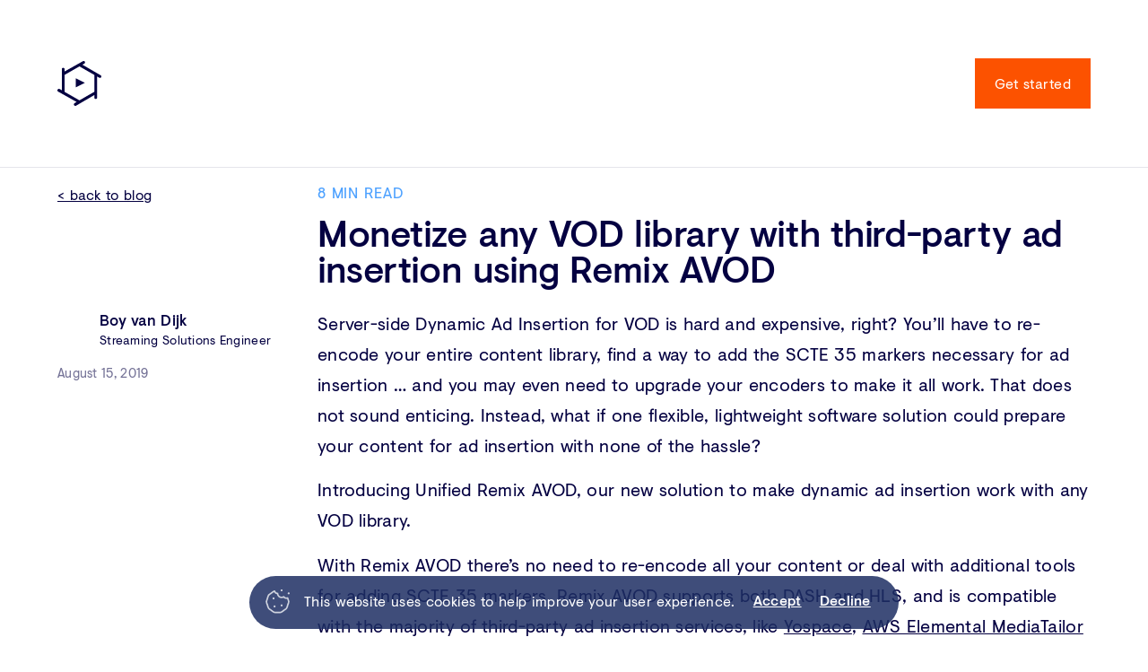

--- FILE ---
content_type: text/html
request_url: https://www.unified-streaming.com/blog/monetize-any-vod-library-with-third-party-ad-insertion-using-remix-avod
body_size: 43651
content:
<!DOCTYPE html><!-- Last Published: Mon Jan 19 2026 12:02:40 GMT+0000 (Coordinated Universal Time) --><html data-wf-domain="www.unified-streaming.com" data-wf-page="664f3489bd4f4eafce509290" data-wf-site="664722cf0a7b39a4969c841a" lang="en" data-wf-collection="664f3489bd4f4eafce5090c3" data-wf-item-slug="monetize-any-vod-library-with-third-party-ad-insertion-using-remix-avod"><head><meta charset="utf-8"/><title>Monetize any VOD library with third-party ad insertion using Remix AVOD</title><meta content="Server-side Dynamic Ad Insertion for VOD is hard and expensive, right? You’ll have to re-encode your entire content library, find a way to add the SCTE 35 markers necessary for ad insertion … and you may even need to upgrade your encoders to make it all work." name="description"/><meta content="Monetize any VOD library with third-party ad insertion using Remix AVOD" property="og:title"/><meta content="Server-side Dynamic Ad Insertion for VOD is hard and expensive, right? You’ll have to re-encode your entire content library, find a way to add the SCTE 35 markers necessary for ad insertion … and you may even need to upgrade your encoders to make it all work." property="og:description"/><meta content="https://cdn.prod.website-files.com/664f3423725f084593e00a66/671921a7742c82a5ebdaf281_insertion-remix.svg" property="og:image"/><meta content="Monetize any VOD library with third-party ad insertion using Remix AVOD" property="twitter:title"/><meta content="Server-side Dynamic Ad Insertion for VOD is hard and expensive, right? You’ll have to re-encode your entire content library, find a way to add the SCTE 35 markers necessary for ad insertion … and you may even need to upgrade your encoders to make it all work." property="twitter:description"/><meta content="https://cdn.prod.website-files.com/664f3423725f084593e00a66/671921a7742c82a5ebdaf281_insertion-remix.svg" property="twitter:image"/><meta property="og:type" content="website"/><meta content="summary_large_image" name="twitter:card"/><meta content="width=device-width, initial-scale=1" name="viewport"/><link href="https://cdn.prod.website-files.com/664722cf0a7b39a4969c841a/css/unified-streaming.webflow.shared.43237f3e1.min.css" rel="stylesheet" type="text/css" integrity="sha384-QyN/PhVG1Cp4oYizWZXtg3gAZBU9Y9uVonVPXBHFu23gOSc77uPTOwpEldbzRHWo" crossorigin="anonymous"/><script type="text/javascript">!function(o,c){var n=c.documentElement,t=" w-mod-";n.className+=t+"js",("ontouchstart"in o||o.DocumentTouch&&c instanceof DocumentTouch)&&(n.className+=t+"touch")}(window,document);</script><link href="https://cdn.prod.website-files.com/664722cf0a7b39a4969c841a/6647503ef4c90e3434de3afb_favicon-32x32.png" rel="shortcut icon" type="image/x-icon"/><link href="https://cdn.prod.website-files.com/664722cf0a7b39a4969c841a/66475304e2090eab5c502a3a_unified-streaming-logo-icon-256.png" rel="apple-touch-icon"/><!-- Keep this css code to improve the font quality-->
<style>
  * {
    -webkit-font-smoothing: antialiased;
    -moz-osx-font-smoothing: grayscale;
    -o-font-smoothing: antialiased;
  }

  html {
    scroll-behavior: smooth;
  }

</style>

<script defer data-domain="unified-streaming.com" src="https://plausible.io/js/script.js"></script></head><body><div class="page-wrapper"><div class="global-styles w-embed"><style>html {
  font-size: 1rem;
  }

  @media screen and (max-width:1920px) {
    html {
      font-size: 1rem;
    }
  }

  @media screen and (max-width:1440px) {
    html {
      font-size: calc(0.8126951092611863rem + 0.20811654526534862vw);
    }
  }

  @media screen and (max-width:479px) {
    html {
      font-size: calc(0.7494769874476988rem + 0.8368200836820083vw);
    }
  }

  /* Set color style to inherit */
  .inherit-color * {
    color: inherit;
  }

  /* Focus state style for keyboard navigation for the focusable elements */
  *[tabindex]:focus-visible,
  input[type="file"]:focus-visible {
    outline: 0.125rem solid #4d65ff;
    outline-offset: 0.125rem;
  }

  /* Get rid of top margin on first element in any rich text element */
  .w-richtext> :not(div):first-child,
  .w-richtext>div:first-child> :first-child {
    margin-top: 0 !important;
  }

  /* Get rid of bottom margin on last element in any rich text element */
  .w-richtext>:last-child,
  .w-richtext ol li:last-child,
  .w-richtext ul li:last-child {
    margin-bottom: 0 !important;
  }

  /* Prevent all click and hover interaction with an element */
  .pointer-events-off {
    pointer-events: none;
  }

  /* Enables all click and hover interaction with an element */
  .pointer-events-on {
    pointer-events: auto;
  }

  /* Create a class of .div-square which maintains a 1:1 dimension of a div */
  .div-square::after {
    content: "";
    display: block;
    padding-bottom: 100%;
  }

  /* Make sure containers never lose their center alignment */
  .container-medium,
  .container-small,
  .container-large {
    margin-right: auto !important;
    margin-left: auto !important;
  }

  /* 
  Make the following elements inherit typography styles from the parent and not have hardcoded values. 
  Important: You will not be able to style for example "All Links" in Designer with this CSS applied.
  Uncomment this CSS to use it in the project. Leave this message for future hand-off.
  */
  /*
  a,
  .w-input,
  .w-select,
  .w-tab-link,
  .w-nav-link,
  .w-dropdown-btn,
  .w-dropdown-toggle,
  .w-dropdown-link {
  color: inherit;
  text-decoration: inherit;
  font-size: inherit;
  }
  */

  /* Apply "..." after 4 lines of text */
  .text-style-4lines {
    display: -webkit-box;
    overflow: hidden;
    -webkit-line-clamp: 4;
    -webkit-box-orient: vertical;
  }

  /* Apply "..." after 3 lines of text */
  .text-style-3lines {
    display: -webkit-box;
    overflow: hidden;
    -webkit-line-clamp: 3;
    -webkit-box-orient: vertical;
  }

  /* Apply "..." after 2 lines of text */
  .text-style-2lines {
    display: -webkit-box;
    overflow: hidden;
    -webkit-line-clamp: 2;
    -webkit-box-orient: vertical;
  }

  /* Apply "..." after 2 lines of text */
  .text-style-1lines {
    display: -webkit-box;
    overflow: hidden;
    -webkit-line-clamp: 1;
    -webkit-box-orient: vertical;
  }

  /* Adds inline flex display */
  .display-inlineflex {
    display: inline-flex;
  }

  /* These classes are never overwritten */
  .hide {
    display: none !important;
  }

  @media screen and (max-width: 991px) {

    .hide,
    .hide-tablet {
      display: none !important;
    }
  }

  @media screen and (max-width: 767px) {
    .hide-mobile-landscape {
      display: none !important;
    }
  }

  @media screen and (max-width: 479px) {
    .hide-mobile {
      display: none !important;
    }
  }

  .margin-0 {
    margin: 0rem !important;
  }

  .padding-0 {
    padding: 0rem !important;
  }

  .spacing-clean {
    padding: 0rem !important;
    margin: 0rem !important;
  }

  .margin-top {
    margin-right: 0rem !important;
    margin-bottom: 0rem !important;
    margin-left: 0rem !important;
  }

  .padding-top {
    padding-right: 0rem !important;
    padding-bottom: 0rem !important;
    padding-left: 0rem !important;
  }

  .margin-right {
    margin-top: 0rem !important;
    margin-bottom: 0rem !important;
    margin-left: 0rem !important;
  }

  .padding-right {
    padding-top: 0rem !important;
    padding-bottom: 0rem !important;
    padding-left: 0rem !important;
  }

  .margin-bottom {
    margin-top: 0rem !important;
    margin-right: 0rem !important;
    margin-left: 0rem !important;
  }

  .padding-bottom {
    padding-top: 0rem !important;
    padding-right: 0rem !important;
    padding-left: 0rem !important;
  }

  .margin-left {
    margin-top: 0rem !important;
    margin-right: 0rem !important;
    margin-bottom: 0rem !important;
  }

  .padding-left {
    padding-top: 0rem !important;
    padding-right: 0rem !important;
    padding-bottom: 0rem !important;
  }

  .margin-horizontal {
    margin-top: 0rem !important;
    margin-bottom: 0rem !important;
  }

  .padding-horizontal {
    padding-top: 0rem !important;
    padding-bottom: 0rem !important;
  }

  .margin-vertical {
    margin-right: 0rem !important;
    margin-left: 0rem !important;
  }

  .padding-vertical {
    padding-right: 0rem !important;
    padding-left: 0rem !important;
  }

  /* Apply "..." at 100% width */
  .truncate-width {
    width: 100%;
    white-space: nowrap;
    overflow: hidden;
    text-overflow: ellipsis;
  }

  /* Removes native scrollbar */
  .no-scrollbar {
    -ms-overflow-style: none;
    overflow: -moz-scrollbars-none;
  }

  .no-scrollbar::-webkit-scrollbar {
    display: none;
  }


  /** BEGIN: NAVBAR STYLING **/
  .navbar-bg-slide.scrolled {
    bottom: 0%;
  }

  .navbar-bg-slide {
    transition: all 0.1s ease-in-out, all 0.1s ease-in;
  }

  .navbar12_component.isPastTop .navbar12_link,
  .navbar12_component.isPastTop .navbar12_logo-link,
  .navbar12_component.isPastTop .navbar12_dropdown-toggle {
    color: var(--background-color--background-alternate) !important;
  }

  .navbar12_component.isPastTop .navbar12_logo-link svg path {
    fill: var(--background-color--background-alternate);
  }

  .navbar12_component.isPastTop .menu-line-dynamic {
    background-color: var(--background-color--background-alternate);
  }

  /*static version */
  .navbar_wrapper-sticky.is-static .menu-line-dynamic {
    background-color: var(--background-color--background-alternate);
  }

  .navbar_wrapper-sticky.is-static .navbar12_component,
  .navbar12_component.isPastTop {
    background-color: white !important;
    border-bottom: 1px solid var(--border-color--border-light);
  }

          .navbar_wrapper-sticky.is-static a:not(.button, .navbar12_dropdown-link),
          .navbar_wrapper-sticky.is-static .navbar12_dropdown-toggle {
            color: var(--link-color--link-primary) !important;
          }

.navbar_wrapper-sticky.is-static .icon-embed-logo-navbar svg path {
    fill: var(--background-color--background-alternate);
}

  .navbar_wrapper-sticky.is-static-dark .navbar12_component {
    background-color: var(--background-color--background-alternate);
  }

  @media (max-width: 991px) {

    .navbar12_component .navbar12_link,
    .navbar12_component .navbar12_dropdown-toggle {
      /* background-color: var(--background-color--background-alternate); */
      fill: var(--link-color--link-primary) !important;
      color: var(--link-color--link-primary) !important;
    }
  }

  /** END: NAVBAR STYLING **/



  /** BEGIN: SLIDER NAV **/


  .slider-nav-arrow {
    position: relative;
    z-index: 2;
    width: 100%;
    height: 100%;
    margin-right: 0;
    margin-left: 0;
    -webkit-transform: rotate(0.01deg);
    transform: rotate(0.01deg);
    color: #757397;
    cursor: pointer;
  }

  .slider-nav-arrow:first-child {
    margin-left: 0;
  }

  .slider-nav-arrow--left {
    -webkit-transform: rotate(180deg);
    transform: rotate(180deg)
  }

  .slider-nav-arrow:before {
    content: "";
    position: absolute;
    top: 50%;
    right: 0;
    width: .8rem;
    height: .8rem;
    border-top: 2px solid currentColor;
    border-right: 2px solid currentColor;
    -webkit-transform: translate(-63%, -50%) rotate(45deg) scale(0.75);
    transform: translate(-63%, -50%) rotate(45deg) scale(0.75);
    -webkit-transition: -webkit-transform .15s ease-in-out;
    transition: -webkit-transform .15s ease-in-out;
    transition: transform .15s ease-in-out;
    transition: transform .15s ease-in-out, -webkit-transform .15s ease-in-out
  }

  .slider-nav-arrow:after {
    content: "";
    position: absolute;
    top: 50%;
    right: 0;
    height: 2px;
    width: 1rem;
    background: currentColor;
    -webkit-transform: translate(-50%, -50%) scaleX(0) scaleY(0.75);
    transform: translate(-50%, -50%) scaleX(0) scaleY(0.75);
    -webkit-transform-origin: top right;
    transform-origin: top right;
    -webkit-transition: -webkit-transform .15s ease-in-out;
    transition: -webkit-transform .15s ease-in-out;
    transition: transform .15s ease-in-out;
    transition: transform .15s ease-in-out, -webkit-transform .15s ease-in-out
  }

  .slider-nav-arrow:hover:before {
    -webkit-transform: translate(-20.5%, -50%) rotate(45deg) scale(0.75);
    transform: translate(-20.5%, -50%) rotate(45deg) scale(0.75)
  }

  .slider-nav-arrow:hover:after {
    -webkit-transform: translate(-25%, -50%) scaleX(1) scaleY(0.75);
    transform: translate(-25%, -50%) scaleX(1) scaleY(0.75)
  }


  .w-slider-dot {
    position: relative;
    /* display: block; */
    border: .5px solid var(--background-color--background-alternate);
    border-top-width: 3px;
    border-bottom-width: 3px;
    height: 8px;
    width: 1rem;
    /* -ms-flex-negative: 1; */
    /* flex-shrink: 1; */
    cursor: pointer
  }

  .w-slider-nav-invert .w-slider-dot {
    border-color: #f9f9f9
  }

  /** END: SLIDER NAV **/

  .flows-container {
    overflow: hidden;
    width: 100%;
    position: relative
  }

  .flows-container:before {
    content: "";
    display: block;
    height: 0;
    padding-top: 56.25%
  }

  .flows-iframe {
    position: absolute;
    top: 0;
    left: 0;
    width: 100%;
    height: 100%
  }


  /** BEGIN: Button **/
  .actions-action-buttons {
    padding-top: 2.25rem;
    display: -webkit-box;
    display: -ms-flexbox;
    display: flex;
    -webkit-box-pack: start;
    -ms-flex-pack: start;
    justify-content: flex-start;
    -ms-flex-wrap: wrap;
    flex-wrap: wrap
  }

  .button {
    -webkit-appearance: none;
    -moz-appearance: none;
    appearance: none;
    display: inline-block;
    position: relative;
    overflow: hidden;
    padding: 0.375rem 1.4rem;
    border: 1px solid #040041;
    /*    height: 3rem; */
    line-height: 2.85rem;
    font-size: 1rem;
    font-family: inherit;
    letter-spacing: .03em;
    cursor: pointer;
    color: #040041;
    -webkit-transition: all .25s ease-in-out;
    transition: all .25s ease-in-out;
    -webkit-transform: translate3d(0, 0, 0);
    transform: translate3d(0, 0, 0);
    -ms-flex-negative: 0;
    flex-shrink: 0;
    background: none;
    margin: 0;
    -webkit-mask-image: -webkit-radial-gradient(white, black)
  }

  @media(-webkit-min-device-pixel-ratio: 2), (min-resolution: 192dpi) {
    .button {
      -webkit-box-shadow: inset 0 0 0 .5px #040041;
      box-shadow: inset 0 0 0 .5px #040041
    }
  }

  .button:before {
    content: "";
    position: absolute;
    top: 0;
    left: 0;
    width: 100%;
    height: 100%;
    background: #040041;
    -webkit-transition: all .25s ease-in-out;
    transition: all .25s ease-in-out;
    -webkit-transform: scaleX(0) scaleY(1.1) skew(-40deg) translate3d(-12%, 0, 0);
    transform: scaleX(0) scaleY(1.1) skew(-40deg) translate3d(-12%, 0, 0);
    -webkit-transform-origin: left;
    transform-origin: left
  }

  .button:hover,
  .button:active {
    color: #fff
  }

  .button:hover:before,
  .button:active:before {
    -webkit-transform: scaleX(1.02) scaleY(1.1) skew(0) translate3d(0, 0, 0);
    transform: scaleX(1.02) scaleY(1.1) skew(0) translate3d(0, 0, 0)
  }

  .button[data-loading] {
    pointer-events: none
  }

  .button[data-loading]>div {
    opacity: 0
  }

  .button[data-loading]:hover,
  .button[data-loading]:active {
    background: inherit
  }

  .button[data-loading]:before {
    -webkit-transition: background-color .25s ease-out;
    transition: background-color .25s ease-out;
    background: #040041;
    -webkit-transform: scaleX(1.02) scaleY(1.1) skew(0) translate3d(0, 0, 0);
    transform: scaleX(1.02) scaleY(1.1) skew(0) translate3d(0, 0, 0)
  }

  .button[data-loading]:after {
    content: "";
    font-size: 10px;
    top: 50%;
    left: 50%;
    width: 2.5em;
    height: 2.5em;
    border-radius: 50%;
    -webkit-animation: rotate .8s infinite linear;
    animation: rotate .8s infinite linear;
    border: 2px solid #fff;
    border-right-color: transparent;
    border-radius: 50%;
    position: absolute;
    -webkit-transform: translate3d(-50%, -50%, 0);
    transform: translate3d(-50%, -50%, 0);
    -webkit-transform-origin: top left;
    transform-origin: top left
  }

  .button[data-success],
  .button[data-error] {
    pointer-events: none;
    -webkit-box-shadow: none;
    box-shadow: none;
    -webkit-box-shadow: inset 0 0 0 .5px #71cb81;
    box-shadow: inset 0 0 0 .5px #71cb81
  }

  .button[data-success]>div,
  .button[data-error]>div {
    -webkit-transition: text-indent .25s ease-out;
    transition: text-indent .25s ease-out;
    font-size: .7rem;
    text-indent: 1.4rem
  }

  .button[data-success]:hover,
  .button[data-success]:active,
  .button[data-error]:hover,
  .button[data-error]:active {
    background: #71cb81
  }

  .button[data-success]:before,
  .button[data-error]:before {
    background: #71cb81;
    -webkit-transform: scaleX(1.02) scaleY(1.1) skew(0) translate3d(0, 0, 0);
    transform: scaleX(1.02) scaleY(1.1) skew(0) translate3d(0, 0, 0)
  }

  .button[data-success]:after,
  .button[data-error]:after {
    height: 1.3em;
    width: .7em;
    -webkit-transform-origin: left top;
    transform-origin: left top;
    border-right: 2px solid #fff;
    border-top: 2px solid #fff;
    content: "";
    left: 1em;
    top: 50%;
    position: absolute;
    -webkit-animation-duration: 800ms;
    animation-duration: 800ms;
    -webkit-animation-timing-function: ease;
    animation-timing-function: ease;
    -webkit-animation-name: checkmark;
    animation-name: checkmark;
    -webkit-transform: scaleX(-1) rotate(135deg);
    transform: scaleX(-1) rotate(135deg)
  }

  .button[data-success]>div {
    color: transparent;
    font-size: 0;
    text-indent: 0
  }

  .button[data-success]>div:after {
    margin-top: 2.8rem;
    color: #fff;
    content: attr(data-success-msg);
    font-size: .8rem;
    margin-left: .6rem
  }

  .button[data-error] {
    -webkit-box-shadow: inset 0 0 0 .5px #e40049;
    box-shadow: inset 0 0 0 .5px #e40049
  }

  .button[data-error]>div {
    color: transparent;
    font-size: 0;
    text-indent: 0
  }

  .button[data-error]>div:after {
    content: attr(data-error-msg);
    margin-top: 2.8rem;
    color: #fff;
    font-size: .8rem
  }

  .button[data-error]:hover,
  .button[data-error]:active {
    background: #e40049
  }

  .button[data-error]:before {
    background: #e40049
  }

  .button[data-error]:after {
    content: none
  }

  .button[disabled] {
    opacity: .3;
    pointer-events: none
  }

  .button>div {
    display: inline-block;
    position: relative;
    z-index: 1;
    -webkit-transform: translateZ(0);
    transform: translateZ(0);
    white-space: nowrap
  }

  .button--full {
    display: block;
    text-align: center;
    width: 100%
  }

  .button--primary,
  .button--back,
  .button--action {
    border: 0;
    background: #fc5200;
    color: #fff;
    -webkit-box-shadow: none;
    box-shadow: none
  }

  .button--primary:before,
  .button--back:before,
  .button--action:before {
    background: #ffeee6
  }

  .button--primary:hover,
  .button--back:hover,
  .button--action:hover {
    color: #fa4a07
  }

  .button--primary__light {
    border: 0;
    background: #e6e6ec;
    color: #040041;
    -webkit-box-shadow: none;
    box-shadow: none
  }

  .button--primary__light:before {
    background: #fc5200
  }

  .button--primary__light:hover {
    color: #fff
  }

  .button--primary__half {
    border: 0;
    background: #757397;
    color: #fff;
    -webkit-box-shadow: none;
    box-shadow: none
  }

  .button--primary__half:before {
    background: #fc5200
  }

  .button--primary__half:hover {
    color: #fff
  }

  .button--gold {
    border: 0;
    background: #cba871;
    color: #fff;
    -webkit-box-shadow: none;
    box-shadow: none
  }

  .button--gold:before {
    background: #faf6f1
  }

  .button--gold:hover {
    color: #c1a06f
  }

  .button--inline {
    border: 0;
    -webkit-box-shadow: none;
    box-shadow: none;
    background: #fff;
    padding-left: 0;
    padding-right: 0;
    color: #040041
  }

  .button--inline.button--action {
    padding-right: .4em
  }

  .button--inline:before {
    background: #fff
  }

  .button--inline:hover {
    color: #040041
  }

  .button--transparent {
    border: 0;
    -webkit-box-shadow: none;
    box-shadow: none;
    background: #fff;
    color: #040041
  }

  .button--transparent:before {
    background: #fc5200
  }

  .button--transparent:hover {
    color: #fff
  }

  .button--action {
    position: relative;
    padding-right: 1.1rem
  }

  .button--action:not([data-error])>div {
    padding-right: 1.75rem;
    margin-right: -0.2em;
    width: calc(100% + .2em)
  }

  .button--action:not([data-error])>div:before {
    content: "";
    position: absolute;
    top: calc(50% + 2px);
    right: 0;
    width: .8rem;
    height: .8rem;
    border-top: 2px solid currentColor;
    border-right: 2px solid currentColor;
    -webkit-transform: translate(-63%, -50%) rotate(45deg) scale(0.75);
    transform: translate(-63%, -50%) rotate(45deg) scale(0.75);
    -webkit-transition: -webkit-transform .15s ease-in-out;
    transition: -webkit-transform .15s ease-in-out;
    transition: transform .15s ease-in-out;
    transition: transform .15s ease-in-out, -webkit-transform .15s ease-in-out
  }

  .button--action:not([data-error])>div:after {
    content: "";
    position: absolute;
    top: calc(50% + 2px);
    right: 0;
    height: 2px;
    width: 1rem;
    background: currentColor;
    -webkit-transform: translate(-50%, -50%) scaleX(0) scaleY(0.75);
    transform: translate(-50%, -50%) scaleX(0) scaleY(0.75);
    -webkit-transform-origin: top right;
    transform-origin: top right;
    -webkit-transition: -webkit-transform .15s ease-in-out;
    transition: -webkit-transform .15s ease-in-out;
    transition: transform .15s ease-in-out;
    transition: transform .15s ease-in-out, -webkit-transform .15s ease-in-out
  }

  .button--action:not([data-error]):hover>div:before {
    -webkit-transform: translate(-1.5%, -50%) rotate(45deg) scale(0.75);
    transform: translate(-1.5%, -50%) rotate(45deg) scale(0.75)
  }

  .button--action:not([data-error]):hover>div:after {
    -webkit-transform: translate(-7.5%, -50%) scaleX(1) scaleY(0.75);
    transform: translate(-7.5%, -50%) scaleX(1) scaleY(0.75)
  }

  .button--back {
    position: relative
  }

  .button--back>div {
    padding-left: 1.75rem;
    margin-left: -0.2em;
    width: calc(100% + .2em)
  }

  .button--back>div:before {
    content: "";
    position: absolute;
    top: calc(50% + 2px);
    left: 0;
    width: .6rem;
    height: .6rem;
    border-left: 2px solid currentColor;
    border-bottom: 2px solid currentColor;
    -webkit-transform: translate(37%, -50%) rotate(45deg);
    transform: translate(37%, -50%) rotate(45deg);
    -webkit-transition: -webkit-transform .15s ease-in-out;
    transition: -webkit-transform .15s ease-in-out;
    transition: transform .15s ease-in-out;
    transition: transform .15s ease-in-out, -webkit-transform .15s ease-in-out
  }

  .button--back>div:after {
    content: "";
    position: absolute;
    top: calc(50% + 2px);
    left: 0;
    height: 2px;
    width: 1rem;
    background: currentColor;
    -webkit-transform: translate(-60%, -50%) scaleX(0);
    transform: translate(-60%, -50%) scaleX(0);
    -webkit-transform-origin: right;
    transform-origin: right;
    -webkit-transition: -webkit-transform .15s ease-in-out;
    transition: -webkit-transform .15s ease-in-out;
    transition: transform .15s ease-in-out;
    transition: transform .15s ease-in-out, -webkit-transform .15s ease-in-out
  }

  .button--back:hover>div:before {
    -webkit-transform: translate(0%, -50%) rotate(45deg);
    transform: translate(0%, -50%) rotate(45deg)
  }

  .button--back:hover>div:after {
    -webkit-transform: translate(0%, -50%) scaleX(1);
    transform: translate(0%, -50%) scaleX(1)
  }

  .button--blue {
    background: #4da1ff;
    color: #fff;
    border: 0
  }

  @media(-webkit-min-device-pixel-ratio: 2), (min-resolution: 192dpi) {
    .button--blue {
      -webkit-box-shadow: 0 0 0 .5px #4da1ff;
      box-shadow: 0 0 0 .5px #4da1ff
    }
  }

  .button--blue:before {
    background: #25396c
  }

  .button--blue:hover {
    color: #fff
  }

  .button--white {
    color: #fff;
    -webkit-box-shadow: none;
    box-shadow: none;
    -webkit-transition: all .25s ease-in-out;
    transition: all .25s ease-in-out;
    border-color: #fff
  }

  @media(-webkit-min-device-pixel-ratio: 2), (min-resolution: 192dpi) {
    .button--white {
      -webkit-box-shadow: inset 0 0 0 .5px #fff;
      box-shadow: inset 0 0 0 .5px #fff
    }
  }

  .button--white:before {
    background: #fff
  }

  .button--white:hover {
    color: #040041
  }

  .button--dark {
    background: #040041;
    color: #fff;
    border: 0
  }

  @media(-webkit-min-device-pixel-ratio: 2), (min-resolution: 192dpi) {
    .button--dark {
      -webkit-box-shadow: 0 0 0 .5px #040041;
      box-shadow: 0 0 0 .5px #040041
    }
  }

  .button--dark:before {
    background: #25396c
  }

  .button--dark:hover {
    color: #fff
  }

  .button--more {
    border: 0;
    margin-bottom: -0.75em
  }

  .button--more>div {
    padding-left: 1.8em;
    position: relative;
    -webkit-transform: translate3d(-1.2rem, 0, 0);
    transform: translate3d(-1.2rem, 0, 0);
    -webkit-transition: -webkit-transform .25s ease-in-out;
    transition: -webkit-transform .25s ease-in-out;
    transition: transform .25s ease-in-out;
    transition: transform .25s ease-in-out, -webkit-transform .25s ease-in-out
  }

  .button--more>div:before,
  .button--more>div:after {
    content: "";
    position: absolute;
    top: 52%;
    left: 4px;
    background: currentColor;
    height: 1px;
    width: 17px;
    margin: -1px -8px;
    -webkit-box-shadow: 0 .5px 0 currentColor;
    box-shadow: 0 .5px 0 currentColor
  }

  .button--more>div:before {
    -webkit-transform: rotate(90deg) scaleY(0.75);
    transform: rotate(90deg) scaleY(0.75)
  }

  .button--more:hover>div {
    -webkit-transform: translate3d(0, 0, 0);
    transform: translate3d(0, 0, 0)
  }

  .js_btn-text_read-less:before {
    -webkit-transform: translate3d(0, 0, 0) rotate(0deg) scaleY(0.75) !important;
    transform: translate3d(0, 0, 0) rotate(0deg) scaleY(0.75) !important;
}

  @media(-webkit-min-device-pixel-ratio: 2), (min-resolution: 192dpi) {
    .button--more {
      -webkit-box-shadow: none;
      box-shadow: none
    }
  }

  .button--download {
    border: 0;
    margin-bottom: -0.75em
  }

  .button--download>div {
    padding-left: 1.5em;
    position: relative;
    -webkit-transition: -webkit-transform .25s ease-in-out;
    transition: -webkit-transform .25s ease-in-out;
    transition: transform .25s ease-in-out;
    transition: transform .25s ease-in-out, -webkit-transform .25s ease-in-out;
    -webkit-transform: translate3d(-1.2em, 0, 0);
    transform: translate3d(-0.9em, 0, 0)
  }

  .button--download>div:before {
    content: "";
    position: absolute;
    top: calc(50% + 1px);
    left: 0;
    width: .8rem;
    height: .8rem;
    border-bottom: 2px solid currentColor;
    border-right: 2px solid currentColor;
    -webkit-transform: translate(-50%, -30%) rotate(45deg) scale(0.75);
    transform: translate(-50%, -30%) rotate(45deg) scale(0.75);
    -webkit-transition: -webkit-transform .15s ease-in-out;
    transition: -webkit-transform .15s ease-in-out;
    transition: transform .15s ease-in-out;
    transition: transform .15s ease-in-out, -webkit-transform .15s ease-in-out
  }

  .button--download>div:after {
    content: "";
    position: absolute;
    top: calc(50% + 1px);
    left: 0;
    height: 1rem;
    width: 2px;
    background: currentColor;
    -webkit-transform: translate(-50%, -50%) scaleY(1) scaleX(0.75);
    transform: translate(-50%, -50%) scaleY(1) scaleX(0.75);
    -webkit-transform-origin: top right;
    transform-origin: top right;
    -webkit-transition: -webkit-transform .15s ease-in-out;
    transition: -webkit-transform .15s ease-in-out;
    transition: transform .15s ease-in-out;
    transition: transform .15s ease-in-out, -webkit-transform .15s ease-in-out
  }

  .button--download:hover>div {
    -webkit-transform: translate3d(0, 0, 0);
    transform: translate3d(0, 0, 0)
  }

  @media(-webkit-min-device-pixel-ratio: 2), (min-resolution: 192dpi) {
    .button--download {
      -webkit-box-shadow: none;
      box-shadow: none
    }
  }

  .button--hidden {
    border: 0;
    margin-bottom: -0.75em
  }

  .button--hidden>div {
    position: relative;
    -webkit-transform: translate3d(-1.2rem, 0, 0);
    transform: translate3d(-1.2rem, 0, 0);
    -webkit-transition: -webkit-transform .25s ease-in-out;
    transition: -webkit-transform .25s ease-in-out;
    transition: transform .25s ease-in-out;
    transition: transform .25s ease-in-out, -webkit-transform .25s ease-in-out
  }

  .button--hidden:hover>div {
    -webkit-transform: translate3d(0, 0, 0);
    transform: translate3d(0, 0, 0)
  }

  @media(-webkit-min-device-pixel-ratio: 2), (min-resolution: 192dpi) {
    .button--hidden {
      -webkit-box-shadow: none;
      box-shadow: none
    }
  }

  .button--arrow {
    border: 0;
    margin-bottom: -0.75em
  }

  .button--arrow>div {
    padding-left: 1.8em;
    position: relative;
    -webkit-transform: translate3d(-1.2rem, 0, 0);
    transform: translate3d(-1.2rem, 0, 0);
    -webkit-transition: -webkit-transform .25s ease-in-out;
    transition: -webkit-transform .25s ease-in-out;
    transition: transform .25s ease-in-out;
    transition: transform .25s ease-in-out, -webkit-transform .25s ease-in-out
  }

  .button--arrow>div:before {
    content: "";
    position: absolute;
    top: 50%;
    left: 4px;
    background: currentColor;
    height: 2px;
    width: 16px;
    margin: -1px -8px
  }

  .button--arrow>div:after {
    content: "";
    position: absolute;
    top: 50%;
    left: 0px;
    border-top: 2px solid currentColor;
    border-right: 2px solid currentColor;
    height: 12px;
    width: 12px;
    margin: -6px 0
  }

  .button--arrow>div:after {
    -webkit-transform: rotate(45deg);
    transform: rotate(45deg)
  }

  .button--arrow:hover>div {
    -webkit-transform: translate3d(0, 0, 0);
    transform: translate3d(0, 0, 0)
  }

  @media(-webkit-min-device-pixel-ratio: 2), (min-resolution: 192dpi) {
    .button--arrow {
      -webkit-box-shadow: none;
      box-shadow: none
    }
  }

  .button--close {
    background: #757397;
    color: #fff;
    -webkit-box-shadow: none;
    box-shadow: none;
    border: 0;
    width: 3rem
  }

  .button--close>div {
    position: absolute;
    left: 0;
    top: 0;
    height: 100%;
    width: 100%
  }

  .button--close>div:before,
  .button--close>div:after {
    content: "";
    position: absolute;
    top: 50%;
    left: 50%;
    background: #fff;
    height: 2px;
    width: 24px;
    margin: -1px -12px
  }

  .button--close>div:before {
    -webkit-transform: rotate(45deg);
    transform: rotate(45deg)
  }

  .button--close>div:after {
    -webkit-transform: rotate(-45deg);
    transform: rotate(-45deg)
  }

  .button--play {
    color: #040041
  }

  .button--play>div {
    padding-left: 1.5em
  }

  .button--play>div:before {
    content: "";
    position: absolute;
    top: 52.5%;
    left: 0;
    -webkit-transform: translate3d(-45%, -50%, 0);
    transform: translate3d(-45%, -50%, 0);
    display: block;
    border-left: 1em solid currentColor;
    border-top: .5em solid transparent;
    border-bottom: .5em solid transparent
  }

  .button--round {
    border-radius: 2rem;
    padding: 0 2rem
  }

  .button--round__small {
    height: 2.55rem;
    line-height: 2.4rem;
    padding: 0 1.5rem
  }

  .button--light {
    background: #f9f9f9;
    border-color: #f9f9f9
  }

  @media(-webkit-min-device-pixel-ratio: 2), (min-resolution: 192dpi) {
    .button--light {
      -webkit-box-shadow: inset 0 0 0 .5px #f9f9f9;
      box-shadow: inset 0 0 0 .5px #f9f9f9
    }
  }

  .button--light__outline {
    background: #fff
  }

  .actions-button-cloud-wrapper {
    position: relative;
    display: -webkit-inline-box;
    display: -ms-inline-flexbox;
    display: inline-flex;
    -webkit-box-orient: vertical;
    -webkit-box-direction: normal;
    -ms-flex-direction: column;
    flex-direction: column;
    height: 2.2em;
    vertical-align: middle;
    margin-left: -0.5em
  }

  .actions-button-cloud--aws {
    background: #f90
  }

  .actions-button-cloud em {
    display: block;
    font-size: .8em;
    line-height: 1em;
    margin-bottom: .2em
  }

  .actions-button-cloud svg {
    display: block;
    height: 1.2em;
    width: auto
  }

  .contact-button {
    color: #fff;
    -webkit-transition: all .25s ease-in-out;
    transition: all .25s ease-in-out;
    overflow: hidden;
    border: none;
    border-radius: 99rem;
    -webkit-transform: translate3d(0, 0, 0);
    transform: translate3d(0, 0, 0);
    -webkit-mask-image: -webkit-radial-gradient(white, black)
  }

  .contact-button>div {
    padding: 0
  }

  .contact-button:not(.button--primary):before {
    background-color: #25396c
  }

  .component.contact .contact-button:hover {
    color: #fc5200
  }

  .contact-button:not(.button--primary) {
    color: #fff
  }

  .contact-button:not(.button--primary):hover {
    color: #fff
  }

  .contact-button:not(.button--primary):before {
    background-color: #25396c
  }

  /** END: Button **/


  /** BEGIN: Whitepapers **/
  .whitepapers,
  .downloads {
    -webkit-box-pack: center;
    -ms-flex-pack: center;
    justify-content: center
  }

  .whitepapers-list-item:before,
  .downloads-list-item:before {
    display: none
  }

  @media(min-width: 1024px) {

    .whitepapers-list-item,
    .downloads-list-item {
      margin: .3em 0
    }
  }

  .whitepapers-list-item a,
  .downloads-list-item a {
    display: -webkit-box;
    display: -ms-flexbox;
    display: flex;
    align-items: flex-end;
    -webkit-box-pack: justify;
    -ms-flex-pack: justify;
    justify-content: space-between;
    padding: 1.3636363636rem 1.5rem 1.5rem 1.5rem;
    margin: .4em 0;
    -webkit-box-shadow: 0 0 .75rem rgba(4, 0, 65, .065), 0 0 .125em rgba(4, 0, 65, .03);
    box-shadow: 0 0 .75rem rgba(4, 0, 65, .065), 0 0 .125em rgba(4, 0, 65, .03);
    background-color: #fff;
    -webkit-transition: all .25s ease-in-out;
    transition: all .25s ease-in-out;
    position: relative;
    -webkit-transform: translate3d(0, 0, 0);
    transform: translate3d(0, 0, 0);
    background: #fff;
    box-shadow: 0 0 .75rem rgba(4, 0, 65, .065), 0 0 .125em rgba(4, 0, 65, .03)
  }

  @media(min-width: 1024px) {

    .whitepapers-list-item a,
    .downloads-list-item a {
      padding-right: 1.5rem
    }
  }

  .whitepapers-list-item a:before,
  .downloads-list-item a:before {
    content: "";
    position: absolute;
    top: 45%;
    left: auto;
    right: 1.47rem;
    width: .7rem;
    height: .7rem;
    border-top: 2px solid #040041;
    border-right: 2px solid #040041;
    -webkit-transform: translate(-63%, -40%) rotate(135deg);
    transform: translate(-63%, -40%) rotate(135deg);
    -webkit-transition: -webkit-transform .15s ease-in-out;
    transition: -webkit-transform .15s ease-in-out;
    transition: transform .15s ease-in-out;
    transition: transform .15s ease-in-out, -webkit-transform .15s ease-in-out;
    background: transparent;
    border-radius: 0;
    opacity: 1
  }

  /*
  @media(max-width: 1023px) {

  .whitepapers-list-item a:before,
  .downloads-list-item a:before {
  right: -0.5em
  }
  }
  */

  .whitepapers-list-item a:after,
  .downloads-list-item a:after {
    content: "";
    position: absolute;
    top: 48%;
    right: 2.3rem;
    width: 2px;
    height: 1rem;
    background: currentColor;
    -webkit-transform: translate(-50%, -50%) scaleY(1);
    transform: translate(-50%, -50%) scaleY(1);
    -webkit-transform-origin: bottom;
    transform-origin: bottom;
    -webkit-transition: -webkit-transform .15s ease-in-out;
    transition: -webkit-transform .15s ease-in-out;
    transition: transform .15s ease-in-out;
    transition: transform .15s ease-in-out, -webkit-transform .15s ease-in-out
  }

  /*
  @media(max-width: 1023px) {

  .whitepapers-list-item a:after,
  .downloads-list-item a:after {
  right: -0.5em
  }
  }
  */
  .whitepapers-list-item a:hover,
  .downloads-list-item a:hover {
    background: #fff;
    -webkit-box-shadow: 0 0 2rem rgba(4, 0, 65, .15), 0 0 .5rem rgba(4, 0, 65, .1);
    box-shadow: 0 0 2rem rgba(4, 0, 65, .15), 0 0 .5rem rgba(4, 0, 65, .1)
  }

  .whitepapers-list-item a:hover:before,
  .downloads-list-item a:hover:before {
    -webkit-transform: translate(-63%, -20%) rotate(135deg);
    transform: translate(-63%, -20%) rotate(135deg)
  }

  .whitepapers-list-item a:hover:after,
  .downloads-list-item a:hover:after {
    -webkit-transform: translate(-50%, -45%) scaleY(1.3);
    transform: translate(-50%, -45%) scaleY(1.3)
  }

  .whitepapers-list-item a div,
  .downloads-list-item a div {
    -webkit-box-flex: 1;
    -ms-flex-positive: 1;
    flex-grow: 1;
    -ms-flex-negative: 1;
    flex-shrink: 1;
    overflow: hidden;
    /*    white-space: nowrap; */
    text-overflow: ellipsis
  }

  .whitepapers-list-item a div.filesize,
  .downloads-list-item a div.filesize {
    color: #4da1ff;
    font-size: .8rem;
    padding-right: 3rem;
    -ms-flex-negative: 0;
    flex-shrink: 0;
    -webkit-box-flex: 0;
    -ms-flex-positive: 0;
    flex-grow: 0;
    margin-left: .5em
  }

  /** END: Whitepapers **/


  .blockquote {
    position: relative
  }

  blockquote:before {
    content: "\201C";
    position: absolute;
    top: -11px;
    left: -0.6em;
    font-size: 2em;
    opacity: .25;
  }

  blockquote:after {
    content: "\201D";
    position: absolute;
    margin-left: .25em;
    font-size: 2em;
    opacity: .25
  }

  /** BEGIN: Tabs on dark **/

  .tab1_component.on-dark .tab1_tabs-menu {
    overflow: visible;
    border-bottom: 1px solid rgba(255, 255, 255, .1);
  }

  @media (max-width: 478px) {
    .tab1_component.on-dark .tab1_tabs-menu {
      overflow: visible;
      border-bottom: none;
      padding-bottom: 7px;
      overflow-x: scroll;
    }
  }

  .tab1_component.on-dark .tab1_tab-link {
    overflow: visible;
    color: white;
  }

  .tab1_component.on-dark .tab1_tab-link:after {
    content: "";
    position: absolute;
    bottom: -1px;
    left: 0;
    width: 100%;
    height: 2px;
    background: #363367;
    opacity: 0;
    -webkit-transition: all .25s ease-in-out;
    transition: all .25s ease-in-out
  }

  .tab1_component.on-dark .tab1_tab-link:before {
    content: "";
    position: absolute;
    top: 100%;
    left: 50%;
    -webkit-transform: translateX(-50%);
    transform: translateX(-50%);
    border-left: .3em solid transparent;
    border-right: .3em solid transparent;
    border-top: .5em solid #363367;
    opacity: 0;
    -webkit-transition: all .25s ease-in-out;
    transition: all .25s ease-in-out
  }

  .tab1_component.on-dark .tab1_tab-link.w--current:after {
    background: #4da1ff;
    opacity: 1
  }

  .tab1_component.on-dark .tab1_tab-link.w--current:before {
    border-top: .5em solid #4da1ff;
    opacity: 1;
  }

  .tab1_component.on-dark .tab1_tab-link:hover:after {
    opacity: 1
  }

  .tab1_component.on-dark .tab1_tab-link:hover:before {
    opacity: 1
  }

  .navbar12_dropdown-list.w--open {
    border: none;
  }

  /** END: Tabs on dark **/

  .menu-arrow {
    position: absolute;
    left: 31%;
    top: 0;
    transform: translate(50%, -70%);
  }

  .menu-arrow-inside {
    border-bottom: .88rem solid #fff;
    border-left: 1.5rem solid transparent;
    border-right: 1.5rem solid transparent;
    margin-left: -1.5rem;
    -webkit-transform: translate3d(0, 0, 0);
    transform: translate3d(0, 0, 0)
  }



  /** BEGIN: Link list **/
  .linklist-list-item,
  .linklist-list li {
    display: block;
    padding: 1.3636363636rem 1.5rem 1.5rem 1.5rem;
    margin: .4em 1.5rem;
    -webkit-box-shadow: 0 0 .75rem rgba(4, 0, 65, .065), 0 0 .125em rgba(4, 0, 65, .03);
    box-shadow: 0 0 .75rem rgba(4, 0, 65, .065), 0 0 .125em rgba(4, 0, 65, .03);
    background-color: #fff;
    -webkit-transition: all .25s ease-in-out;
    transition: all .25s ease-in-out
  }

  @media(min-width: 1024px) {

    .linklist-list-item,
    .linklist-list li {
      padding: 1.3636363636rem 1.7142857143rem 1.5rem 1.7142857143rem;
      margin: .6em 0
    }
  }

  .linklist .linklist-list-item:hover,
  .linklist .linklist-list li:hover {
    background: #fff;
    -webkit-box-shadow: 0 0 2rem rgba(4, 0, 65, .15), 0 0 .5rem rgba(4, 0, 65, .1);
    box-shadow: 0 0 2rem rgba(4, 0, 65, .15), 0 0 .5rem rgba(4, 0, 65, .1)
  }

  .linklist-list-item a,
  .linklist-list li a {
    /* display: block; */
    position: relative;
    padding-right: 1rem;
    -webkit-transform: translate3d(0, 0, 0);
    transform: translate3d(0, 0, 0)
  }

  @media(min-width: 1024px) {

    .linklist-list-item a,
    .linklist-list li a {
      padding-right: 1.5rem
    }
  }

  .linklist-list-item a span,
  .linklist-list li a span {
    display: block;
    white-space: nowrap;
    overflow: hidden;
    text-overflow: ellipsis;
    width: 100%
  }

  .linklist-list-item a time,
  .linklist-list li a time {
    -ms-flex-negative: 0;
    flex-shrink: 0
  }

  .linklist-list-item a:before,
  .linklist-list li a:before {
    content: "";
    position: absolute;
    top: 50%;
    right: 0;
    width: .7rem;
    height: .7rem;
    border-top: 2px solid #040041;
    border-right: 2px solid #040041;
    -webkit-transform: translate(-63%, -50%) rotate(45deg);
    transform: translate(-63%, -50%) rotate(45deg);
    -webkit-transition: -webkit-transform .15s ease-in-out;
    transition: -webkit-transform .15s ease-in-out;
    transition: transform .15s ease-in-out;
    transition: transform .15s ease-in-out, -webkit-transform .15s ease-in-out
  }

  @media(max-width: 1023px) {

    .linklist-list-item a:before,
    .linklist-list li a:before {
      right: -0.5em
    }
  }

  .linklist-list-item a:after,
  .linklist-list li a:after {
    content: "";
    position: absolute;
    top: 50%;
    right: 0;
    height: 2px;
    width: 1rem;
    background: currentColor;
    -webkit-transform: translate(-40%, -50%) scaleX(0);
    transform: translate(-40%, -50%) scaleX(0);
    -webkit-transform-origin: right;
    transform-origin: right;
    -webkit-transition: -webkit-transform .15s ease-in-out;
    transition: -webkit-transform .15s ease-in-out;
    transition: transform .15s ease-in-out;
    transition: transform .15s ease-in-out, -webkit-transform .15s ease-in-out
  }

  @media(max-width: 1023px) {

    .linklist-list-item a:after,
    .linklist-list li a:after {
      right: -0.5em
    }
  }

  .linklist-list-item a:hover:before,
  .linklist-list li a:hover:before {
    -webkit-transform: translate(-25%, -50%) rotate(45deg);
    transform: translate(-25%, -50%) rotate(45deg)
  }

  .linklist-list-item a:hover:after,
  .linklist-list li a:hover:after {
    -webkit-transform: translate(-17%, -50%) scaleX(1);
    transform: translate(-17%, -50%) scaleX(1)
  }

  /** END: Link list **/
  @media(min-width: 991px) and (max-width: 1270px){
    .navbar_brand-text_wrapper {
      flex-direction: column; 
    }
  }




  /** BEGIN: hover menu **/
  .navbar12_dropdown-link, .navbar12_dropdown-link--filler {
    position: relative
  }

  .navbar12_dropdown-link:before, .navbar12_dropdown-link--filler:before {
    content: "";
    position: absolute;
    top: 0;
    left: 0;
    width: 2px;
    height: 100%;
    /**    background: #ededf1; **/
    border-left: 2px solid #ededf1;
    -webkit-transition: all .25s ease-in-out;
    transition: all .25s ease-in-out;
    opacity: 1
  }

  .navbar12_dropdown-link:hover:before {
    opacity: 1;
    border-left: 2px solid currentColor;
  }

  .navbar12_dropdown-link:after {
    content: "";
    position: absolute;
    top: 1.6em;
    left: 1px;
    border-left: .5em solid currentColor;
    border-top: .25em solid transparent;
    border-bottom: .25em solid transparent;
    -webkit-transition: all .25s ease-in-out;
    transition: all .25s ease-in-out;
    -webkit-transform-origin: left;
    transform-origin: left;
    -webkit-transform: translate3d(0, 0, 0) scaleX(0);
    transform: translate3d(0, 0, 0) scaleX(0)
  }

  .navbar12_dropdown-link:hover:after {
    -webkit-transform: translate3d(0, 0, 0) scaleX(1);
    transform: translate3d(0, 0, 0) scaleX(1)
  }

  .navbar12_dropdown-link[class*="is-unified-"]:hover p {
    color: currentColor
  }


  .menu-item-list-item-product {
    position: absolute;
    right: .75rem;
    top: 55%;
    width: 2.65rem;
    height: auto;
    -webkit-transform: translate3d(0, -50%, 0);
    transform: translate3d(0, -50%, 0);
    opacity: 0;
    -webkit-transition: all .25s ease-in-out;
    transition: all .25s ease-in-out
  }

  @media(max-width: 1023px) {
    .menu-item-list-item-product {
      opacity:1
    }
  }

  .menu-item-list-item-product svg[class*=color] {
    fill: currentColor;
    -webkit-transform: translate3d(0, 0, 0) scale(0.85);
    transform: translate3d(0, 0, 0) scale(0.85);
    -webkit-transition: all .25s ease-in-out;
    transition: all .25s ease-in-out
  }

  @media(max-width: 1023px) {
    .menu-item-list-item-product svg[class*=color] {
      -webkit-transform:translate3d(0, 0, 0) scale(1);
      transform: translate3d(0, 0, 0) scale(1)
    }
  }

  .menu-item-list-item-product .icon {
    position: absolute;
    top: 0;
    left: 0;
    width: 100%;
    height: auto;
    -webkit-transform: translate3d(0, 0, 0) scale(1.1);
    transform: translate3d(0, 0, 0) scale(1.1)
  }

  .menu-item-list-item-product .icon path {
    fill: #fff
  }

  .navbar12_dropdown-link:hover .menu-item-list-item-product svg[class*=color] {
    -webkit-transform: translate3d(0, 0, 0) scale(1);
    transform: translate3d(0, 0, 0) scale(1)
  }


  .navbar12_dropdown-link:hover .menu-item-list-item-product {
    opacity: 1
  }

  .navbar12_dropdown-link:hover .menu-item-list-item-product svg[class*=color] {
    -webkit-transform: translate3d(0, 0, 0) scale(1);
    transform: translate3d(0, 0, 0) scale(1)
  }

  /** END: hover menu **/

  /** BEGIN: footer menu hover effect underline **/
  .footer9_link {
    display: inline-block;
    position: relative
  }


  .footer9_link[href]:after {
    content: "";
    position: absolute;
    bottom: .2em;
    left: 0;
    width: 100%;
    height: 1px;
    background: currentColor;
    -webkit-transform: translateZ(0) scaleX(0);
    transform: translateZ(0) scaleX(0);
    -webkit-transition: -webkit-transform .25s ease-in-out;
    transition: -webkit-transform .25s ease-in-out;
    transition: transform .25s ease-in-out;
    transition: transform .25s ease-in-out, -webkit-transform .25s ease-in-out;
    -webkit-transform-origin: left;
    transform-origin: left
  }

  .footer9_link[href]:hover:after {
    -webkit-transform: translateZ(0) scaleX(1);
    transform: translateZ(0) scaleX(1)
  }

  /** END: footer menu hover effect underline **/

  /** hide logo text in navbar on small desktop screens **/

@media (min-width: 991px) and (max-width: 1140px) {
    .navbar_brand-text_wrapper {
      display: none
    }
  }


.grid-3-cols > .w-dyn-list > div {
    height:100%;
    display: flex;
    flex-direction: column;
}

.grid-3-cols > .w-dyn-list > div > div > div {
    height:100%;    
    display: flex;
    flex-direction: column;
}

</style></div><div class="navbar_wrapper-sticky is-static navbar-space-padding"><div class="navbar_wrapper-relative"><div data-animation="default" class="navbar12_component w-nav" data-easing2="ease" fs-scrolldisable-element="smart-nav" data-easing="ease" data-collapse="medium" data-w-id="420050d0-4ad7-c415-9535-e981d9e0729b" role="banner" data-duration="400" id="js_navbarComponent"><div class="navbar12_container container-large"><a href="/" class="navbar12_logo-link w-nav-brand"><div class="icon-embed-logo-navbar w-embed"><svg width="100%" height="100%" viewBox="0 0 46 47" fill="CurrentColor" xmlns="http://www.w3.org/2000/svg">
<g clip-path="url(#clip0_227_522)">
<path fill-rule="evenodd" clip-rule="evenodd" d="M45.8084 16.9531C46.1957 16.2432 45.9776 15.3594 45.3181 14.9751L27.1343 4.41391L26.2105 3.86846L26.2036 3.87295L26.1948 3.86717L28.3269 2.64815C28.9883 2.26803 29.1698 1.40891 28.7364 0.727329C28.303 0.0495976 27.4179 -0.199856 26.7545 0.173522L7.53667 10.9816V8.59427C7.53667 7.79294 6.87853 7.14121 6.06927 7.14121C5.25902 7.14121 4.60154 7.79294 4.60154 8.59427V30.5661L4.59958 30.6326L2.33142 29.3378C1.58595 28.9066 0.631776 29.1647 0.205883 29.9144C-0.222626 30.664 0.039386 31.6179 0.791077 32.0407L20.1204 42.8943L17.9727 44.1255C17.2311 44.5503 16.9812 45.4932 17.4215 46.2313C17.8605 46.9691 18.8225 47.2211 19.565 46.7877L38.6304 35.6743V38.3229C38.6304 39.1236 39.2873 39.7744 40.0975 39.7744C40.9074 39.7744 41.5646 39.1236 41.5646 38.3229V16.2811L41.5659 16.2233L41.5646 16.2227V16.2201L43.9034 17.556C44.5694 17.9342 45.4212 17.6639 45.8084 16.9531ZM38.6304 32.2863C38.6298 32.2866 38.6291 32.2866 38.6285 32.2869V32.2818L38.0433 32.6208L23.0893 41.1928C23.0827 41.1892 23.0778 41.1838 23.0713 41.1799L22.8178 41.0348L22.1698 40.6528L22.1586 40.6586L7.53372 32.3068C7.53372 32.3039 7.5347 32.3007 7.5347 32.2975L7.53732 32.2988L7.53797 31.2316L7.53667 31.2307V14.5353C7.54942 14.5275 7.56382 14.5243 7.57657 14.517L23.0736 5.65252C23.0778 5.65476 23.0811 5.65894 23.085 5.66118L23.0827 5.66247L23.2927 5.77965L38.6291 14.5426L38.6288 15.586L38.6304 15.587V32.2863ZM19.3567 27.554L28.8398 22.8607L19.3567 18.1673V27.554Z" fill="CurrentColor"/>
</g>
<defs>
<clipPath id="clip0_227_522">
<rect width="100%" height="100%" fill="CurrentColor"/>
</clipPath>
</defs>
</svg></div><div class="navbar_brand-text_wrapper"><div class="navbar_brand-text">Unified</div><div class="navbar_brand-text">Streaming</div></div></a><nav role="navigation" class="navbar12_menu is-page-height-tablet w-nav-menu"><div data-delay="200" data-hover="false" data-w-id="420050d0-4ad7-c415-9535-e981d9e072ae" class="navbar12_menu-dropdown w-dropdown"><div class="navbar12_dropdown-toggle w-dropdown-toggle"><div>Solutions</div><div class="dropdown-chevron w-embed"><svg width=" 100%" height=" 100%" viewBox="0 0 16 16" fill="none" xmlns="http://www.w3.org/2000/svg">
<path fill-rule="evenodd" clip-rule="evenodd" d="M2.55806 6.29544C2.46043 6.19781 2.46043 6.03952 2.55806 5.94189L3.44195 5.058C3.53958 4.96037 3.69787 4.96037 3.7955 5.058L8.00001 9.26251L12.2045 5.058C12.3021 4.96037 12.4604 4.96037 12.5581 5.058L13.4419 5.94189C13.5396 6.03952 13.5396 6.19781 13.4419 6.29544L8.17678 11.5606C8.07915 11.6582 7.92086 11.6582 7.82323 11.5606L2.55806 6.29544Z" fill="currentColor"/>
</svg></div></div><nav class="navbar12_dropdown-list w-dropdown-list"><div class="menu-arrow"><div class="menu-arrow-inside"></div></div><div class="navbar12_dropdown-content"><div class="navbar12_dropdown-link-list hide-tablet"><div class="navbar12_plain-text">Solutions to address all your streaming needs.</div><a href="/contact" class="navbar12_dropdown-link-text is-at-bottom w-inline-block"><div class="icon-embed-xxsmall navbar12_subtitle w-embed"><svg width="100%" height="100%" viewBox="0 0 16 16" fill="none" xmlns="http://www.w3.org/2000/svg">
<path fill-rule="evenodd" clip-rule="evenodd" d="M6.29553 13.4419C6.1979 13.5395 6.03961 13.5395 5.94198 13.4419L5.05809 12.558C4.96046 12.4604 4.96046 12.3021 5.05809 12.2045L9.2626 7.99996L5.05809 3.79547C4.96046 3.69787 4.96046 3.53957 5.05809 3.44187L5.94197 2.55807C6.0396 2.46037 6.1979 2.46037 6.29553 2.55807L11.5607 7.82319C11.6583 7.92082 11.6583 8.07911 11.5607 8.17674L6.29553 13.4419Z" fill="currentColor"/>
</svg></div><div class="navbar12_subtitle is-at-bottom">Get in touch</div></a></div><div class="navbar12_dropdown-link-list"><a href="/solutions" class="navbar12_dropdown-link w-inline-block"><div class="navbar12_icon-wrapper"><div class="icon-embed-xsmall w-embed"><svg width="currentWidth" height="currentHeight" viewBox="0 0 24 24" fill="none" xmlns="http://www.w3.org/2000/svg">
<path fill-rule="evenodd" clip-rule="evenodd" d="M20.73 7.12L20.59 6.87C20.4094 6.56769 20.1547 6.31643 19.85 6.14L13.14 2.27C12.8362 2.09375 12.4913 2.00062 12.14 2H11.85C11.4987 2.00062 11.1538 2.09375 10.85 2.27L4.14 6.15C3.83697 6.32526 3.58526 6.57697 3.41 6.88L3.27 7.13C3.09375 7.43384 3.00062 7.77874 3 8.13V15.88C3.00062 16.2313 3.09375 16.5762 3.27 16.88L3.41 17.13C3.58979 17.4295 3.84049 17.6802 4.14 17.86L10.86 21.73C11.1623 21.9099 11.5082 22.0033 11.86 22H12.14C12.4913 21.9994 12.8362 21.9063 13.14 21.73L19.85 17.85C20.156 17.6787 20.4087 17.426 20.58 17.12L20.73 16.87C20.9041 16.5653 20.9971 16.221 21 15.87V8.12C20.9994 7.76874 20.9063 7.42384 20.73 7.12ZM11.85 4H12.14L18 7.38L12 10.84L6 7.38L11.85 4ZM13 19.5L18.85 16.12L19 15.87V9.11L13 12.58V19.5Z" fill="currentColor"></path>
</svg></div></div><div class="navbar12_text-wrapper"><div class="navbar12_title">All solutions</div><p class="navbar12_subtitle">Overview of all our solutions</p></div></a><a href="/solutions/virtual-channels" class="navbar12_dropdown-link w-inline-block"><div class="navbar12_icon-wrapper"><div class="icon-embed-xsmall w-embed"><svg width="currentWidth" height="currentHeight" viewBox="0 0 24 24" fill="none" xmlns="http://www.w3.org/2000/svg">
<path fill-rule="evenodd" clip-rule="evenodd" d="M20.73 7.12L20.59 6.87C20.4094 6.56769 20.1547 6.31643 19.85 6.14L13.14 2.27C12.8362 2.09375 12.4913 2.00062 12.14 2H11.85C11.4987 2.00062 11.1538 2.09375 10.85 2.27L4.14 6.15C3.83697 6.32526 3.58526 6.57697 3.41 6.88L3.27 7.13C3.09375 7.43384 3.00062 7.77874 3 8.13V15.88C3.00062 16.2313 3.09375 16.5762 3.27 16.88L3.41 17.13C3.58979 17.4295 3.84049 17.6802 4.14 17.86L10.86 21.73C11.1623 21.9099 11.5082 22.0033 11.86 22H12.14C12.4913 21.9994 12.8362 21.9063 13.14 21.73L19.85 17.85C20.156 17.6787 20.4087 17.426 20.58 17.12L20.73 16.87C20.9041 16.5653 20.9971 16.221 21 15.87V8.12C20.9994 7.76874 20.9063 7.42384 20.73 7.12ZM11.85 4H12.14L18 7.38L12 10.84L6 7.38L11.85 4ZM13 19.5L18.85 16.12L19 15.87V9.11L13 12.58V19.5Z" fill="currentColor"></path>
</svg></div></div><div class="navbar12_text-wrapper"><div class="navbar12_title"><strong>Virtual Channels</strong></div><p class="navbar12_subtitle">Maximize your content</p></div></a><a href="/solutions/vod-dynamic-packaging" class="navbar12_dropdown-link w-inline-block"><div class="navbar12_icon-wrapper"><div class="icon-embed-xsmall w-embed"><svg width="currentWidth" height="currentHeight" viewBox="0 0 24 24" fill="none" xmlns="http://www.w3.org/2000/svg">
<path fill-rule="evenodd" clip-rule="evenodd" d="M20.73 7.12L20.59 6.87C20.4094 6.56769 20.1547 6.31643 19.85 6.14L13.14 2.27C12.8362 2.09375 12.4913 2.00062 12.14 2H11.85C11.4987 2.00062 11.1538 2.09375 10.85 2.27L4.14 6.15C3.83697 6.32526 3.58526 6.57697 3.41 6.88L3.27 7.13C3.09375 7.43384 3.00062 7.77874 3 8.13V15.88C3.00062 16.2313 3.09375 16.5762 3.27 16.88L3.41 17.13C3.58979 17.4295 3.84049 17.6802 4.14 17.86L10.86 21.73C11.1623 21.9099 11.5082 22.0033 11.86 22H12.14C12.4913 21.9994 12.8362 21.9063 13.14 21.73L19.85 17.85C20.156 17.6787 20.4087 17.426 20.58 17.12L20.73 16.87C20.9041 16.5653 20.9971 16.221 21 15.87V8.12C20.9994 7.76874 20.9063 7.42384 20.73 7.12ZM11.85 4H12.14L18 7.38L12 10.84L6 7.38L11.85 4ZM13 19.5L18.85 16.12L19 15.87V9.11L13 12.58V19.5Z" fill="currentColor"></path>
</svg></div></div><div class="navbar12_text-wrapper"><div class="navbar12_title">VOD dynamic packaging</div><p class="navbar12_subtitle">Stream from a single source</p></div></a><a href="/solutions/ad-replacement-for-live" class="navbar12_dropdown-link w-inline-block"><div class="navbar12_icon-wrapper"><div class="icon-embed-xsmall w-embed"><svg width="currentWidth" height="currentHeight" viewBox="0 0 24 24" fill="none" xmlns="http://www.w3.org/2000/svg">
<path fill-rule="evenodd" clip-rule="evenodd" d="M20.73 7.12L20.59 6.87C20.4094 6.56769 20.1547 6.31643 19.85 6.14L13.14 2.27C12.8362 2.09375 12.4913 2.00062 12.14 2H11.85C11.4987 2.00062 11.1538 2.09375 10.85 2.27L4.14 6.15C3.83697 6.32526 3.58526 6.57697 3.41 6.88L3.27 7.13C3.09375 7.43384 3.00062 7.77874 3 8.13V15.88C3.00062 16.2313 3.09375 16.5762 3.27 16.88L3.41 17.13C3.58979 17.4295 3.84049 17.6802 4.14 17.86L10.86 21.73C11.1623 21.9099 11.5082 22.0033 11.86 22H12.14C12.4913 21.9994 12.8362 21.9063 13.14 21.73L19.85 17.85C20.156 17.6787 20.4087 17.426 20.58 17.12L20.73 16.87C20.9041 16.5653 20.9971 16.221 21 15.87V8.12C20.9994 7.76874 20.9063 7.42384 20.73 7.12ZM11.85 4H12.14L18 7.38L12 10.84L6 7.38L11.85 4ZM13 19.5L18.85 16.12L19 15.87V9.11L13 12.58V19.5Z" fill="currentColor"></path>
</svg></div></div><div class="navbar12_text-wrapper"><div class="navbar12_title"><strong>Ad replacement for live</strong></div><p class="navbar12_subtitle">Live stream with ads</p></div></a><a href="/solutions/content-stitching-for-vod" class="navbar12_dropdown-link w-inline-block"><div class="navbar12_icon-wrapper"><div class="icon-embed-xsmall w-embed"><svg width="currentWidth" height="currentHeight" viewBox="0 0 24 24" fill="none" xmlns="http://www.w3.org/2000/svg">
<path fill-rule="evenodd" clip-rule="evenodd" d="M20.73 7.12L20.59 6.87C20.4094 6.56769 20.1547 6.31643 19.85 6.14L13.14 2.27C12.8362 2.09375 12.4913 2.00062 12.14 2H11.85C11.4987 2.00062 11.1538 2.09375 10.85 2.27L4.14 6.15C3.83697 6.32526 3.58526 6.57697 3.41 6.88L3.27 7.13C3.09375 7.43384 3.00062 7.77874 3 8.13V15.88C3.00062 16.2313 3.09375 16.5762 3.27 16.88L3.41 17.13C3.58979 17.4295 3.84049 17.6802 4.14 17.86L10.86 21.73C11.1623 21.9099 11.5082 22.0033 11.86 22H12.14C12.4913 21.9994 12.8362 21.9063 13.14 21.73L19.85 17.85C20.156 17.6787 20.4087 17.426 20.58 17.12L20.73 16.87C20.9041 16.5653 20.9971 16.221 21 15.87V8.12C20.9994 7.76874 20.9063 7.42384 20.73 7.12ZM11.85 4H12.14L18 7.38L12 10.84L6 7.38L11.85 4ZM13 19.5L18.85 16.12L19 15.87V9.11L13 12.58V19.5Z" fill="currentColor"></path>
</svg></div></div><div class="navbar12_text-wrapper"><div class="navbar12_title"><strong>Content stitching for VOD</strong></div><p class="navbar12_subtitle">Create personalized streams</p></div></a><a href="/solutions/manifest-customization" class="navbar12_dropdown-link w-inline-block"><div class="navbar12_icon-wrapper"><div class="icon-embed-xsmall w-embed"><svg width="currentWidth" height="currentHeight" viewBox="0 0 24 24" fill="none" xmlns="http://www.w3.org/2000/svg">
<path fill-rule="evenodd" clip-rule="evenodd" d="M20.73 7.12L20.59 6.87C20.4094 6.56769 20.1547 6.31643 19.85 6.14L13.14 2.27C12.8362 2.09375 12.4913 2.00062 12.14 2H11.85C11.4987 2.00062 11.1538 2.09375 10.85 2.27L4.14 6.15C3.83697 6.32526 3.58526 6.57697 3.41 6.88L3.27 7.13C3.09375 7.43384 3.00062 7.77874 3 8.13V15.88C3.00062 16.2313 3.09375 16.5762 3.27 16.88L3.41 17.13C3.58979 17.4295 3.84049 17.6802 4.14 17.86L10.86 21.73C11.1623 21.9099 11.5082 22.0033 11.86 22H12.14C12.4913 21.9994 12.8362 21.9063 13.14 21.73L19.85 17.85C20.156 17.6787 20.4087 17.426 20.58 17.12L20.73 16.87C20.9041 16.5653 20.9971 16.221 21 15.87V8.12C20.9994 7.76874 20.9063 7.42384 20.73 7.12ZM11.85 4H12.14L18 7.38L12 10.84L6 7.38L11.85 4ZM13 19.5L18.85 16.12L19 15.87V9.11L13 12.58V19.5Z" fill="currentColor"></path>
</svg></div></div><div class="navbar12_text-wrapper"><div class="navbar12_title"><strong>Manifest customization</strong></div><p class="navbar12_subtitle">Compile device-specific manifests</p></div></a></div><div class="navbar12_dropdown-link-list"><a href="/solutions/vod-static-packaging" class="navbar12_dropdown-link w-inline-block"><div class="navbar12_text-wrapper"><div class="navbar12_title"><strong>VOD static packaging</strong></div><p class="navbar12_subtitle">Prepare content for streaming</p></div></a><a href="/solutions/live-streaming" class="navbar12_dropdown-link w-inline-block"><div class="navbar12_text-wrapper"><div class="navbar12_title"><strong>Live streaming</strong></div><p class="navbar12_subtitle">Live stream with restart &amp; catch-up</p></div></a><a href="/solutions/ad-insertion-for-vod" class="navbar12_dropdown-link w-inline-block"><div class="navbar12_text-wrapper"><div class="navbar12_title"><strong>Ad insertion for VOD</strong></div><p class="navbar12_subtitle">VOD stream with ads</p></div></a><a href="/solutions/live2vod" class="navbar12_dropdown-link w-inline-block"><div class="navbar12_text-wrapper"><div class="navbar12_title"><strong>Live2VOD</strong></div><p class="navbar12_subtitle">Produce VOD from Live streams</p></div></a><a href="/solutions/audio-streaming" class="navbar12_dropdown-link w-inline-block"><div class="navbar12_text-wrapper"><div class="navbar12_title"><strong>Audio streaming</strong></div><p class="navbar12_subtitle">Stream audio everywhere</p></div></a><a href="/solutions/unified-media-processing-unit" class="navbar12_dropdown-link w-inline-block"><div class="navbar12_text-wrapper"><div class="navbar12_title">Media Processing <span class="badge-secondary">new</span></div><p class="navbar12_subtitle">Enhance your media workflow</p></div></a><div class="navbar12_dropdown-link--filler"></div></div></div></nav></div><div data-delay="200" data-hover="false" data-w-id="58dff41f-0236-0442-503a-53420bb318a2" class="navbar12_menu-dropdown w-dropdown"><div class="navbar12_dropdown-toggle w-dropdown-toggle"><div>Products</div><div class="dropdown-chevron w-embed"><svg width=" 100%" height=" 100%" viewBox="0 0 16 16" fill="none" xmlns="http://www.w3.org/2000/svg">
<path fill-rule="evenodd" clip-rule="evenodd" d="M2.55806 6.29544C2.46043 6.19781 2.46043 6.03952 2.55806 5.94189L3.44195 5.058C3.53958 4.96037 3.69787 4.96037 3.7955 5.058L8.00001 9.26251L12.2045 5.058C12.3021 4.96037 12.4604 4.96037 12.5581 5.058L13.4419 5.94189C13.5396 6.03952 13.5396 6.19781 13.4419 6.29544L8.17678 11.5606C8.07915 11.6582 7.92086 11.6582 7.82323 11.5606L2.55806 6.29544Z" fill="currentColor"/>
</svg></div></div><nav class="navbar12_dropdown-list w-dropdown-list"><div class="menu-arrow"><div class="menu-arrow-inside"></div></div><div class="navbar12_dropdown-content"><div class="navbar12_dropdown-link-list hide-tablet"><div class="navbar12_plain-text">These software products serve all your streaming needs.</div><a href="/contact" class="navbar12_dropdown-link-text is-at-bottom w-inline-block"><div class="icon-embed-xxsmall navbar12_subtitle w-embed"><svg width="100%" height="100%" viewBox="0 0 16 16" fill="none" xmlns="http://www.w3.org/2000/svg">
<path fill-rule="evenodd" clip-rule="evenodd" d="M6.29553 13.4419C6.1979 13.5395 6.03961 13.5395 5.94198 13.4419L5.05809 12.558C4.96046 12.4604 4.96046 12.3021 5.05809 12.2045L9.2626 7.99996L5.05809 3.79547C4.96046 3.69787 4.96046 3.53957 5.05809 3.44187L5.94197 2.55807C6.0396 2.46037 6.1979 2.46037 6.29553 2.55807L11.5607 7.82319C11.6583 7.92082 11.6583 8.07911 11.5607 8.17674L6.29553 13.4419Z" fill="currentColor"/>
</svg></div><div class="navbar12_subtitle is-at-bottom">Get in touch</div></a></div><div class="navbar12_dropdown-link-list"><a href="/products" class="navbar12_dropdown-link w-inline-block"><div class="navbar12_icon-wrapper"><div class="icon-embed-xsmall w-embed"><svg width="currentWidth" height="currentHeight" viewBox="0 0 24 24" fill="none" xmlns="http://www.w3.org/2000/svg">
<path fill-rule="evenodd" clip-rule="evenodd" d="M20.73 7.12L20.59 6.87C20.4094 6.56769 20.1547 6.31643 19.85 6.14L13.14 2.27C12.8362 2.09375 12.4913 2.00062 12.14 2H11.85C11.4987 2.00062 11.1538 2.09375 10.85 2.27L4.14 6.15C3.83697 6.32526 3.58526 6.57697 3.41 6.88L3.27 7.13C3.09375 7.43384 3.00062 7.77874 3 8.13V15.88C3.00062 16.2313 3.09375 16.5762 3.27 16.88L3.41 17.13C3.58979 17.4295 3.84049 17.6802 4.14 17.86L10.86 21.73C11.1623 21.9099 11.5082 22.0033 11.86 22H12.14C12.4913 21.9994 12.8362 21.9063 13.14 21.73L19.85 17.85C20.156 17.6787 20.4087 17.426 20.58 17.12L20.73 16.87C20.9041 16.5653 20.9971 16.221 21 15.87V8.12C20.9994 7.76874 20.9063 7.42384 20.73 7.12ZM11.85 4H12.14L18 7.38L12 10.84L6 7.38L11.85 4ZM13 19.5L18.85 16.12L19 15.87V9.11L13 12.58V19.5Z" fill="currentColor"></path>
</svg></div></div><div class="navbar12_text-wrapper"><div class="navbar12_title">All products</div><p class="navbar12_subtitle">Overview of all our products</p></div></a><a href="/products/unified-origin" class="navbar12_dropdown-link is-unified-origin w-inline-block"><div class="navbar12_text-wrapper"><div class="navbar12_title">Unified Origin</div><p class="navbar12_subtitle">Stream any format</p></div><div class="menu-item-list-item-product"><div class="w-embed"><svg class="color--red" xmlns="http://www.w3.org/2000/svg" viewBox="0 0 100 115">
												<path fill-rule="nonzero" d="M50 0l50 28.75v57.5L50 115 0 86.25v-57.5z"></path>
											</svg></div><div class="icon"><div class="w-embed"><svg xmlns="http://www.w3.org/2000/svg" viewBox="0 0 443 512">
  <g fill="none" fill-rule="nonzero">
    <path d="M218.753185 370.345345c-.849341-1.476177-.342609-3.36092 1.12835-4.210903l94.795804-54.77253V201.804531c0-1.699965 1.378639-3.077593 3.079371-3.077593 1.698681 0 3.075268 1.377628 3.075268 3.077593v111.337416c0 1.098407-.586742 2.11469-1.538659 2.669026l-96.334464 55.663576c-.484165.281274-1.011413.412672-1.532506.412672-1.064752 0-2.100783-.554336-2.673164-1.541876M128.172693 274.242733l90.169567 52.103504v-29.989593l-90.181876-52.10761.012309 29.993699zm93.246886 57.439504l1.540712-2.666973-1.540712 2.666973zm-1.536608 2.666974l-96.324206-55.661523c-.951918-.552283-1.53866-1.568566-1.53866-2.669026l-.016412-37.101522c0-1.10046.584691-2.11469 1.53866-2.666974.951917-.548177 2.12335-.552283 3.077319 0l96.340619 55.661522c.949866.548177 1.540711 1.566514 1.540711 2.666974v37.103575c0 1.10046-.590845 2.12085-1.540711 2.666974-.478011.275115-1.009361.412672-1.540712.412672-.53135 0-1.060649-.137557-1.536608-.412672z"></path>
    <path d="M218.75421 259.023122c-.851391-1.472071-.344659-3.356814 1.128351-4.208849l91.714381-53.013027-90.175721-52.111717-94.801959 54.782797v.004106c-1.475062.847929-3.35633.34492-4.20567-1.131257-.851392-1.476177-.34466-3.358867 1.12835-4.208849l96.340619-55.667682c.951917-.554336 2.12335-.554336 3.077319 0l96.336516 55.667682c.949866.552283 1.53866 1.570619 1.53866 2.671079 0 1.098407-.588794 2.112637-1.53866 2.664921l-96.336516 55.68c-.486216.281274-1.015515.414725-1.536608.414725-1.064752 0-2.100783-.556389-2.669062-1.543929M219.884202 371.466131l-96.344722-55.663575c-.951917-.554337-1.534556-1.57062-1.534556-2.669027v-37.113841c0-1.70407 1.376587-3.081699 3.075268-3.081699 1.69868 0 3.079371 1.377629 3.079371 3.081699V311.3576l90.185979 52.103504v-31.775787c0-1.704071 1.374536-3.081699 3.075268-3.081699s3.07732 1.377628 3.07732 3.081699v37.109734c0 1.098407-.586742 2.114691-1.53866 2.67108-.475959.275115-1.007309.410619-1.536608.410619-.531351 0-1.062701-.135504-1.53866-.410619M201.341095 301.269912c0-2.574585 1.797154-3.475894 4.002567-2.057204 2.223876 1.400212 4.021031 4.619469 4.021031 7.206372 0 2.554053-1.797155 3.48-4.021031 2.061309-2.205413-1.412531-4.002567-4.648212-4.002567-7.210477"></path>
    <path d="M201.341095 338.38211c0-2.570478 1.803309-3.488213 4.002567-2.077735 2.223876 1.416637 4.021031 4.644106 4.021031 7.206372 0 2.570478-1.797155 3.484106-4.021031 2.077734-2.199258-1.420743-4.002567-4.652318-4.002567-7.206371M218.344516 294.581331v-35.321487l-90.185979-52.117876.016412 31.788106c0 1.699965-1.378639 3.081699-3.075268 3.081699-1.702783 0-3.077319-1.381734-3.077319-3.081699l-.016413-37.124106c0-1.10046.584691-2.116743 1.536609-2.666973.951917-.552283 2.121299-.552283 3.079371 0l96.338567 55.677947c.951917.546123 1.536608 1.568566 1.536608 2.666973v37.097416h.004103c0 1.699965-1.378639 3.079646-3.079371 3.079646-1.702783 0-3.07732-1.379681-3.07732-3.079646"></path>
    <path d="M201.341095 264.173727c0-2.566371 1.797154-3.48 4.002567-2.073628 2.223876 1.412531 4.021031 4.631788 4.021031 7.21869 0 2.549947-1.797155 3.475894-4.021031 2.069523-2.205413-1.433062-4.002567-4.656425-4.002567-7.214585M218.75421 296.121154c-.845237-1.476177-.342608-3.36092 1.126299-4.210903l96.334464-55.661522c1.473011-.849982 3.35633-.34492 4.20567 1.129204.849341 1.472071.34466 3.356814-1.12835 4.208849l-96.332413 55.661522c-.484165.281275-1.013464.412673-1.534556.412673-1.064753 0-2.100784-.554336-2.671114-1.539823M218.75421 333.223292c-.847288-1.472071-.346711-3.356814 1.126299-4.20885l96.336516-55.675893c1.468907-.852036 3.352227-.346974 4.203618 1.12715.851392 1.472071.346712 3.356814-1.126299 4.20885l-96.332412 55.675893c-.486217.281275-1.015516.414726-1.53866.414726-1.062701 0-2.098732-.554336-2.669062-1.541876"></path>
  </g>
</svg></div></div></div></a><a href="/products/unified-remix" class="navbar12_dropdown-link is-unified-remix w-inline-block"><div class="navbar12_text-wrapper"><div class="navbar12_title">Unified Remix</div><p class="navbar12_subtitle">Make it personal</p></div><div class="menu-item-list-item-product"><div class="w-embed"><svg class="color--red" xmlns="http://www.w3.org/2000/svg" viewBox="0 0 100 115">
												<path fill-rule="nonzero" d="M50 0l50 28.75v57.5L50 115 0 86.25v-57.5z"></path>
											</svg></div><div class="icon"><div class="w-embed"><svg xmlns="http://www.w3.org/2000/svg" viewBox="0 0 443 512">
  <g fill="none" fill-rule="evenodd">
    <g fill-rule="nonzero">
      <path d="M218.6555394 352.889651c-.8468586-1.473011-.3444849-3.358382 1.1277778-4.205671l96.7100198-55.863608v-36.0805462h.004101c0-1.7048351 1.375889-3.0814227 3.073707-3.0814227 1.697819 0 3.073708 1.3765876 3.073708 3.0814227v37.8592372c0 1.10168-.586445 2.117196-1.537879 2.66701l-98.247899 56.747825c-.48597.281062-1.015.414412-1.535829.414412-1.062161 0-2.0976662-.553917-2.6677066-1.538659"></path>
      <path d="M219.7829071 354.005487l-98.24584851-56.75398c-.95143435-.549814-1.53582829-1.563278-1.53582829-2.664959v-37.8469274c0-1.7027835 1.3779394-3.0793711 3.07370707-3.0793711 1.7019192 0 3.07780808 1.3765876 3.07780808 3.0793711v36.0702884l92.09228285 53.19865v-32.506753c0-1.702783 1.3758889-3.079371 3.0757577-3.079371 1.697818 0 3.073707 1.376588 3.073707 3.079371v37.838722c0 1.099629-.584394 2.113093-1.537879 2.664959-.475717.274907-1.006798.41236-1.535828.41236-.531081 0-1.062162-.137453-1.5378789-.41236"></path>
      <path d="M218.6565646 315.040056c-.8468585-1.473011-.3424343-3.354279 1.1236768-4.20567L318.032241 254.0722c1.472263-.8472887 3.350526-.3446598 4.203536 1.1242474.846858 1.4730103.342434 3.3563299-1.125728 4.2036186L222.8601 316.164303c-.48597.27901-1.012949.412361-1.535828.412361-1.062162 0-2.0956164-.551866-2.6677074-1.536608M120.41440707 220.4336093c-.8509596-1.4689072-.34448485-3.3501753 1.12162626-4.201567l98.24379797-56.7662887c1.4743127-.85139174 3.3546267-.34671133 4.2035357 1.12629898.850959 1.47095876.346535 3.35427835-1.125728 4.20361855l-98.24379759 56.76423707c-.48391919.2810619-1.01294949.4123609-1.53377777.4123609-1.06216162 0-2.09766667-.551866-2.66565657-1.5386598"></path>
      <path d="M120 256.7363381v-37.8387216c0-1.700732 1.3799899-3.0773196 3.07985859-3.0773196 1.69576767 0 3.07370707 1.3765876 3.07370707 3.0773196v37.8387216c0 1.700732-1.3779394 3.0773199-3.07370707 3.0773199-1.69986869 0-3.07985859-1.3765879-3.07985859-3.0773199"></path>
      <path d="M219.1862101 315.716245l-98.24379798-94.6009069c-1.222101-1.1816907-1.2590101-3.1306597-.0840707-4.3513299 1.1810909-1.2268247 3.1270202-1.2658041 4.34912121-.0841134L223.453311 311.280802c1.224152 1.181691 1.263111 3.124505.08202 4.35133-.602848.629825-1.406646.943711-2.212495.943711-.768939 0-1.5378784-.285165-2.1366259-.859598M241.371239 259.82371c1.316425 0 2.456505-.293371 3.233647-.744711 1.185192-.7467629 1.472262-1.4196701 1.515323-2.365433.004101-.9088351-.471616-2.2546495-1.90902-3.6353402-1.870061-1.8258763-4.794081-2.9234536-7.246485-2.9070413-1.308222 0-2.43805.2954227-3.266455.7816392-1.156484.7180412-1.435353 1.370433-1.482515 2.3223505-.008202.9190928.475718 2.2731134 1.900819 3.6435464l-2.126374 2.2238764 2.134576-2.2197733c1.857757 1.8238248 4.781777 2.9214023 7.246484 2.9008863m-11.511535 1.53866c-2.376535-2.277216-3.787283-5.1288659-3.795485-8.0871958-.04306-3.0588556 1.70397-6.0664227 4.556222-7.6502165 1.950031-1.1345051 4.148172-1.6063608 6.344263-1.6063608 4.105111.022567 8.325051 1.5981546 11.507434 4.6180309 2.376536 2.2772165 3.791384 5.1227114 3.795485 8.0769382.04101 3.071165-1.70807 6.060268-4.576727 7.689196-1.941828 1.111938-4.135869 1.573536-6.319657 1.575587-4.10101-.020515-8.329151-1.585845-11.511535-4.615979M227.856771 213.6388876c.256313-.0041031.334232-.045134.414202-.090268.069717-.022567.604899-.4985258.617202-2.2423402 0-.108732-.004101-.2461856-.004101-.3508145-.07997-1.9243505-.906323-4.4169793-2.185839-6.5752061-1.306171-2.1869485-3.08806-4.0415464-4.669-4.9380722-.906323-.5272474-1.578889-.6605979-1.91107-.6564948-.262465.004103-.3301317.0512886-.3875458.0841134-.0922727.0328247-.6233535.5210927-.6397576 2.2751649 0 .1251443.004101.2256701.012303.3385052.0676667 1.9202474.8960708 4.4087732 2.2001924 6.5711031 1.291818 2.1746391 3.069606 4.0353917 4.63209 4.9360206l.002051-.0020516c.906323.5210928 1.580939.6544433 1.919273.6503402zm0 6.1546392c-1.710122-.0041031-3.371031-.5477629-4.976576-1.4668557l1.529677-2.6670103-1.548132 2.6588041c-2.794838-1.6453402-5.0811511-4.2036185-6.8384339-7.100402-1.7183233-2.9049897-2.9117172-6.1669485-3.0655051-9.4309588-.012303-.244134-.016404-.4615979-.016404-.642134-.0123031-2.9685876.9883434-5.8325464 3.4407474-7.4430103 1.1154748-.7262474 2.4421516-1.0770619 3.7360206-1.0729588 1.718323.0041031 3.387434.5600722 4.988878 1.4853196 2.805091 1.6412371 5.099606 4.1954124 6.873293 7.1147629 1.693718 2.9008866 2.88301 6.1484845 3.049101 9.4925052.004101.1743814.008202.3713299.008202.5846907.012303 2.9542268-.984242 5.8222886-3.471505 7.4389072-1.080616.6893196-2.378586 1.0483402-3.664252 1.0483402h-.045111z"></path>
      <path d="M227.258023 217.6808443c-.848909-1.4689072-.346535-3.3501752 1.125728-4.1995154l39.744939-22.9670619c.16404-.1415567.557737-.6790618.572091-2.1705361 0-.1292474-.004101-.2625979-.008202-.4103093-.067667-1.9079381-.89197-4.3985154-2.19199-6.5690515-1.291818-2.1807938-3.073707-4.0415464-4.654647-4.9339691-.89402-.5231443-1.560434-.6523917-1.902868-.6523917-.262465.0082062-.342435.0553917-.531081.1620721l-39.8167071 23.0121959c-1.4681617.8493402-3.3484748.3426083-4.1973839-1.1262989-.8550606-1.4730104-.3485858-3.3563299 1.1236768-4.2056702l39.6998282-22.9383402c1.103172-.7118866 2.421647-1.0585979 3.721667-1.0544948 1.710121.0041031 3.383333.551866 4.982727 1.4771134 2.813293 1.6350825 5.105758 4.1995155 6.86099 7.1086082 1.708071 2.9090928 2.899414 6.164897 3.051151 9.4576289.008202.2256701.014354.4513402.014354.6729072.018455 2.9419176-1.006798 5.7833093-3.436647 7.3773609l-.129181.0800103-39.824909 23.0101443c-.48392.2790103-1.01295.4123608-1.533778.4123608-1.064212 0-2.099717-.5539175-2.669758-1.5427629"></path>
      <path d="M247.309502 228.4625412v-24.1384948c0-1.700732 1.373838-3.0773196 3.075758-3.0773196 1.699868 0 3.075757 1.3765876 3.075757 3.0773196v24.1384948c0 1.6966289-1.375889 3.0752681-3.075757 3.0752681-1.70192 0-3.075758-1.3786392-3.075758-3.0752681M215.4495747 198.9344289l-6.3873232-5.9843609c-1.2364545-1.1632268-1.3000202-3.1121958-.1373838-4.3513299 1.1605858-1.239134 3.1065151-1.3006804 4.3450202-.1415567l6.3852727 5.9864124c1.2426064 1.1632268 1.3061714 3.1101443.1435354 4.3492784-.604899.6462371-1.4251011.9744845-2.2453031.9744845-.7545858 0-1.5091717-.2769588-2.1038182-.8329278"></path>
      <path d="M277.81384 259.144443l-45.205434-43.5748451c-1.226202-1.175536-1.25901-3.1265567-.084071-4.3492783 1.181091-1.2268248 3.127021-1.2596495 4.353223-.0841134l45.205434 43.5789484c1.22005 1.1755361 1.25901 3.1265567.077919 4.3492784-.604899.627773-1.408697.94166-2.214545.94166-.76894 0-1.535829-.285165-2.132526-.86165M230.038508 250.5006629l-45.2300403-43.5789485c-1.222101-1.1775876-1.2610606-3.1224536-.0840707-4.3492783 1.1769899-1.2227217 3.1249697-1.261701 4.3470707-.0800103l45.2320913 43.5748453c1.222101 1.1775877 1.25901 3.1265567.08202 4.3492784-.602849.6277732-1.408697.9437113-2.216596.9437113-.766889-.0020515-1.533778-.2851649-2.130475-.8595979M253.580152 273.146658l-9.551253-9.197083c-1.224152-1.175536-1.261061-3.126556-.084071-4.35133 1.17699-1.2206697 3.12497-1.2575976 4.349121-.08001l9.553304 9.192979c1.224151 1.17964 1.26106 3.126557.08407 4.35133-.604899.629825-1.410747.943712-2.218646.943712-.766889 0-1.535829-.285165-2.132525-.859598M169.9439465 240.9960536c-2.3765354-2.2772165-3.7913839-5.1227113-3.7995859-8.0789897-.0430606-3.0670618 1.7060202-6.0623196 4.5849293-7.6891959 1.9397778-1.107835 4.1256162-1.5653299 6.305303-1.5694329 4.1010101.0205154 8.3353031 1.5858453 11.5238384 4.6180309l-2.1263737 2.2177216-2.1304748 2.2197732c-1.8680101-1.8238247-4.8022828-2.9172989-7.2669899-2.9029381-1.3061717 0-2.4421515.2913196-3.2254444.7467629-1.1851919.7447113-1.4722626 1.415567-1.5153232 2.3592783-.0020506.9129382.4716161 2.2587526 1.9110707 3.6394433 1.859808 1.8217732 4.7817777 2.9234536 7.2382828 2.9029382 1.3143737.0041031 2.4503535-.2954227 3.2705555-.773433 1.1564849-.7221444 1.4394546-1.3786392 1.4804647-2.3285052.0102525-.9190928-.4736667-2.2731134-1.8926162-3.6435464l2.1304748-2.2197732 2.1263737-2.2177216c2.3765354 2.2813196 3.7831818 5.128866 3.7872828 8.0810412.0451112 3.0609072-1.7019192 6.0623196-4.5480202 7.6522681-1.9561818 1.1324536-4.1625252 1.6002061-6.3545151 1.6043092-4.1092121-.0205154-8.3291515-1.5981546-11.4992323-4.6180309"></path>
      <path d="M170.1252111 230.1173186l-9.549202-9.1970825c-1.226202-1.1775876-1.2631111-3.1265567-.0840707-4.3513299 1.1769899-1.2227217 3.1229192-1.2596495 4.3491212-.0820619l9.5512525 9.1970825c1.222101 1.1775876 1.2590101 3.1224536.0820202 4.3492784-.6028485.6277732-1.4086969.9437113-2.2145454.9437113-.7668889 0-1.5358283-.285165-2.1345758-.8595979M229.345642 287.149898l-45.2279895-43.5810001c-1.226202-1.1816907-1.2590101-3.1306598-.0840707-4.3533814 1.1810909-1.2227217 3.1249697-1.2596495 4.3511717-.0800103l45.2300405 43.5809998c1.222101 1.181691 1.25901 3.126557.077919 4.353382-.600798.627773-1.404596.941659-2.210444.941659-.76894 0-1.53993-.287216-2.136627-.861649M317.439235 258.9550856l-59.96907-57.7489794c-1.220051-1.1796392-1.25696-3.1265567-.082021-4.3513299 1.179041-1.2247732 3.129071-1.2596495 4.349122-.0841134l59.96702 57.7489794c1.22005 1.1796391 1.25901 3.1265567.084071 4.3513299-.602849.6298248-1.410748.9437118-2.218647.9437118-.766889 0-1.535828-.285165-2.130475-.8595984M240.149754 184.5214948l-20.9582126-20.17490717c-1.2282525-1.17963918-1.2651616-3.12450516-.0881717-4.34927835 1.1769903-1.2247732 3.1270203-1.26580413 4.3491213-.0841134L244.412754 180.084c1.222101 1.1837423 1.25901 3.1306598.08407 4.3533814-.604899.6277732-1.410747.9437114-2.216596.9437114-.766889 0-1.533777-.285165-2.130474-.859598"></path>
    </g>
  </g>
</svg></div></div></div></a><a href="/products/unified-packager" class="navbar12_dropdown-link is-unified-packager w-inline-block"><div class="navbar12_text-wrapper"><div class="navbar12_title">Unified Packager</div><p class="navbar12_subtitle">Package any format</p></div><div class="menu-item-list-item-product"><div class="w-embed"><svg class="color--red" xmlns="http://www.w3.org/2000/svg" viewBox="0 0 100 115">
												<path fill-rule="nonzero" d="M50 0l50 28.75v57.5L50 115 0 86.25v-57.5z"></path>
											</svg></div><div class="icon"><div class="w-embed"><svg xmlns="http://www.w3.org/2000/svg" viewBox="0 0 443 512">
  <g fill="none" fill-rule="evenodd">
    <g fill-rule="nonzero">
      <path d="M112.23378448 200.5721363l33.91705172 19.5537941c.9540517.5511863 1.5408448 1.5593039 1.5408448 2.6596274 0 1.1003236-.5867931 2.1145883-1.5408448 2.6657746l-33.91705172 19.5640392 33.91705172 19.5640394c.9540517.549137 1.5408448 1.563402 1.5408448 2.663725v42.668785l74.00569 42.664686 74.007741-42.664686v-42.664687c0-1.098274.58269-2.112539 1.53469-2.663725l33.921155-19.5681374-33.921155-19.5640392c-.947897-.5511863-1.53469-1.565451-1.53469-2.6657746 0-1.1003235.586793-2.1084411 1.538793-2.6596274l33.917052-19.5537941-70.921948-40.89638238-37.000793 21.32414708c-.954052.5470882-2.127638.5470882-3.079638 0l-36.9966901-21.32414708-70.92810342 40.89638238zM221.697371 356.129607l1.540845-2.665775-1.540845 2.665775zm-1.538793 2.659627l-77.0832763-44.441186c-.9540517-.549137-1.5387931-1.563402-1.5387931-2.659627v-42.674932l-36.99668963-21.3323429c-.95405173-.5491373-1.5387931-1.563402-1.5387931-2.6616765s.58474137-2.1186863 1.5387931-2.6616765l33.92115513-19.5681372-33.92115513-19.5537941c-.95405173-.5491373-1.5387931-1.565451-1.5387931-2.6637255 0-1.0962255.58474137-2.1145883 1.5387931-2.6596275l77.08122413-44.44938233c.9540517-.55118627 2.1255862-.55118627 3.0796379 0l36.99669 21.32414703 37.000793-21.32414703c.954052-.55118627 2.127638-.55118627 3.079638 0l77.079172 44.44938233c.952.5450392 1.538793 1.563402 1.538793 2.6596275 0 1.0982745-.590896 2.1145882-1.538793 2.6637255l-33.923207 19.549696 33.923207 19.5722353c.952.5429902 1.538793 1.563402 1.538793 2.6616765s-.586793 2.1125392-1.538793 2.6616765l-36.99669 21.3364409v42.670834c0 1.096225-.586793 2.11049-1.540844 2.659627l-77.081224 44.441186c-.476.274569-1.009449.411853-1.540845.411853-.531397 0-1.062793-.137284-1.538793-.411853z"></path>
      <path d="M258.701652 292.129504l-38.54369-22.221618c-.954052-.551186-1.538793-1.565451-1.538793-2.663725 0-1.098275.584741-2.114588 1.538793-2.661677l77.083276-44.4575781c1.471086-.8503432 3.352517-.3462843 4.203983 1.1269608.853517 1.465049.348793 3.346049-1.122293 4.1963921l-72.468949 41.7959022 32.386466 18.672715 37.000793-21.328245c1.471086-.852392 3.352517-.348333 4.203983 1.118765.853517 1.471196.348793 3.350147-1.122293 4.20049l-38.54369 22.221618c-.478052.276618-1.009448.411853-1.540845.411853-.531396 0-1.062793-.135235-1.536741-.411853"></path>
      <path d="M181.6187862 292.129504l-38.5436896-22.225716c-1.4710863-.850343-1.9758104-2.729294-1.1284483-4.198441.8514655-1.473245 2.7328965-1.977304 4.2039827-1.126961l37.0069483 21.33849 32.3803107-18.674764-72.4627934-41.7938532v.0040981c-1.4710863-.8503432-1.9758104-2.7292942-1.1284483-4.2004902.8514655-1.4732451 2.7328965-1.977304 4.2039827-1.1269608l77.085328 44.4575781c.954051.547089 1.536741 1.563402 1.536741 2.661677 0 1.098274-.58269 2.112539-1.536741 2.663725l-38.5395866 22.221618c-.4780517.276618-1.0094483.411853-1.5408448.411853-.5313966 0-1.0627931-.135235-1.5367414-.411853"></path>
      <path d="M218.618964 267.247234v-88.9090095c0-1.6986372 1.38081-3.0735294 3.077586-3.0735294 1.700879 0 3.077586 1.3748922 3.077586 3.0735294v88.9090095c0 1.69454-1.376707 3.07353-3.077586 3.07353-1.696776 0-3.077586-1.37899-3.077586-3.07353"></path>
      <path d="M218.621016 356.125509v-88.906961c0-1.698637 1.378758-3.075578 3.075534-3.075578 1.700879 0 3.079638 1.376941 3.079638 3.075578v88.906961c0 1.698637-1.378759 3.075578-3.079638 3.075578-1.696776 0-3.075534-1.376941-3.075534-3.075578M297.240622 225.4505127l-75.542431-43.5642058-75.5465341 43.5642058c-1.4710862.8462451-3.354569.3462844-4.201931-1.1269607-.8535173-1.4691471-.3467414-3.3501471 1.1222931-4.1984412l77.085328-44.4493824c.954051-.5511862 2.127637-.5511862 3.077586 0l77.083276 44.4493824c1.477241.8482941 1.977862 2.7292941 1.1305 4.1984412-.572431.9876274-1.6065 1.5388137-2.669293 1.5388137-.52319 0-1.052535-.1331863-1.538794-.411853"></path>
    </g>
  </g>
</svg></div></div></div></a><a href="/products/unified-capture" class="navbar12_dropdown-link is-unified-capture w-inline-block"><div class="navbar12_text-wrapper"><div class="navbar12_title">Unified Capture</div><p class="navbar12_subtitle">Create frame-accurate clips</p></div><div class="menu-item-list-item-product"><div class="w-embed"><svg class="color--red" xmlns="http://www.w3.org/2000/svg" viewBox="0 0 100 115">
												<path fill-rule="nonzero" d="M50 0l50 28.75v57.5L50 115 0 86.25v-57.5z"></path>
											</svg></div><div class="icon"><div class="w-embed"><svg xmlns="http://www.w3.org/2000/svg" viewBox="0 0 443 512">
  <g fill="none" fill-rule="evenodd">
    <path d="M336.134323 277.077672c-1.069758-1.373844-2.383232-2.464399-3.785134-3.416505-.813103-.643257-1.246614-.890336-1.688752-1.118245l-20.306004-11.582887c-.920942-.587877-1.941095-1.041565-3.000069-1.429223l.015097-43.023675c-.107839-.643257-.174699-.898856-.282537-1.152325-.368808-.687987-.506841-.817916-.644875-.956365-.448608-.379139-.511155-.479248-.618993-.541018l-98.993659-56.446873c-.957606-.547408-2.139517-.547408-3.097124 0l-79.166457 45.134495c-.485273.381268-.744086.636867-.957606.945715-.435668.732717-.593113 1.192795-.593113 1.701863L123 295.485048c.101368.579358.129406.785967.202737.990446.349397.679467.448608.843476.582328.996835.575858.487768.644875.594268.76134.660297l98.980718 56.446874c.47449.270509 1.009369.419608 1.555032.419608 1.608952.02556 2.475974-.500548 3.038891-1.260954l31.053197-17.70448c1.074073 1.258824 2.294805 2.360029 3.681609 3.254625l21.636733 12.317734c2.931052 1.631573 5.913868 2.549599 9.133927 2.549599 4.64353-.00639 9.491952-1.467564 14.495662-4.319621 17.519456-10.155794 31.754148-33.730526 32.834691-54.218903.030194-.668817.043135-1.316334.043135-1.959591 0-6.79041-1.632676-12.462574-4.865677-16.579845zm-206.922821-66.585628l93.353701 53.256148v83.216592l-93.368798-53.245498.015097-83.227242zm168.868744 6.012963l-73.000248 41.613621-92.769215-52.925999 72.970052-41.600841 92.799411 52.913219zm3.09281 5.299416l-.015097 36.620924c-4.082769 0-8.374744 1.224744-12.798283 3.488924l-7.846335-4.44955c-1.861294-1.180015-4.218645-1.819012-6.670894-1.810492-3.235158.00426-6.632073 1.043695-10.093691 3.009677-6.071312 3.484664-11.422262 9.248418-15.431701 15.864167-3.990027 6.60084-6.636386 14.019597-6.979312 21.095425-.019411.462208-.032352.928675-.032352 1.390883-.012941 6.358021 2.152458 11.621227 6.496196 14.407255l6.258951 3.565604c-.056076.651777-.14019 1.305684-.170385 1.951071-.030195.673077-.045292 1.335504-.045292 1.995801-.008627 4.464459.731145 8.460321 2.145988 11.844876l-27.229242 15.527629v-83.218722l72.411449-41.283472zm-50.043571 84.454116c-1.962662-1.252434-3.610435-4.147091-3.627689-9.244158 0-.353578.008627-.724196.030194-1.107595.252343-5.738194 2.542834-12.375243 6.105821-18.239107 3.541419-5.887293 8.368273-10.95454 13.210226-13.702228 2.75204-1.569802 5.141743-2.19815 6.99441-2.19602 1.412685.00852 2.512639.338669 3.461618.932936l5.087824 2.886137c-7.048329 5.107717-13.328848 12.309214-18.235503 20.392527-4.276878 7.080088-7.499095 14.831123-9.129614 22.494828l-3.897287-2.21732zm65.326455-34.752922c-.163915.0426-.3343.12354-.498215.170399-.722518.206609-1.457977.487768-2.19128.758277-.552133.206609-1.097796.372748-1.6564.615567-1.28975.555928-2.590283 1.194925-3.903757 1.944681-.060389.03408-.118622.07668-.179012.11289-5.467416 3.175815-10.542299 7.616845-15.002503 12.858751-5.913867 6.903299-10.738565 15.180441-13.859414 23.713183-2.003641 5.420825-3.297704 10.94176-3.679452 16.305076-.032352.402568-.090585.811526-.109996 1.211964-.038821.681597-.051762 1.358934-.051762 2.010711 0 .779576.099211 1.488863.142347 2.23649.047449.803006.056076 1.627312.150974 2.394109.099211.781706.282537 1.493123.431354 2.23649.125093.619827.20058 1.275864.360181 1.868001l-10.255449-5.836173c-3.526321-2.29187-6.097193-7.207887-6.11229-15.171921 0-.558058.010783-1.131025.040978-1.718902.390376-8.92253 3.949049-19.114534 9.397054-28.090313 5.426437-8.994949 12.768088-16.782194 20.340513-21.084774 4.298445-2.451619 8.148283-3.501704 11.275601-3.499574 2.389703.00852 4.358836.581487 6.03249 1.642222l9.328038 5.322846zm-32.886453 46.555199c.060389-.200219.125092-.402568.185482-.604918 1.811688-5.998052 4.652156-12.064265 8.193575-17.61289.030195-.046859.06039-.095849.090585-.142709 3.532791-5.506025 7.744966-10.471032 12.274187-14.373175.20705-.178919.411943-.359968.618993-.532497 1.44288-1.203445 2.913798-2.30678 4.408441-3.267405.038822-.02556.079801-.04899.118623-.07455 1.30916 1.571933 2.255983 4.149221 2.268923 8.000244 0 .370618-.010784.749756-.025881 1.133155-.241558 5.729673-2.564401 12.381633-6.114447 18.254017-3.517695 5.876643-8.346706 10.94602-13.182188 13.691577-2.752041 1.567673-5.154684 2.20241-6.998724 2.19815-1.300533-.00639-2.312059-.315238-3.192022-.815786.017254-.093719.030195-.189569.047449-.283289.325673-1.836051.765654-3.697663 1.307004-5.569924zm51.197443-22.707827c-.692324 17.891919-14.487034 40.633825-29.744037 49.183606-4.296289 2.455879-8.141812 3.503834-11.264817 3.499574-2.680868-.027689-4.824698-.741236-6.623446-2.09165-.155288-.11289-.310575-.219389-.461549-.342928-.528409-.445168-1.02878-.945716-1.4968-1.514424-.109995-.136319-.20705-.298198-.312731-.443038-.347241-.470727-.672913-.990445-.977018-1.550633-.138033-.253468-.27391-.509067-.401159-.779576-.347241-.736977-.664286-1.522943-.927412-2.394109-.071174-.238559-.118623-.513328-.183326-.764667-.185482-.709286-.342927-1.459043-.468019-2.249269-.062547-.402569-.118623-.811527-.166072-1.235395-.107838-.971275-.179012-1.985151-.191952-3.067186-.002157-.149099-.017255-.281159-.019411-.434518 0-.304589.015097-.609177.021567-.913766 1.225047.372749 2.506169.592138 3.830427.592138 3.263195-.00426 6.662267-1.050086 10.126042-3.013937 6.066999-3.482534 11.417949-9.254808 15.40582-15.864168 3.959832-6.59019 6.649326-14.013206 6.979312-21.108204.021568-.474988.034509-.945715.030195-1.407923.010784-4.306841-1.067602-8.030064-3.060459-10.899161 1.335042-.558057 2.59891-.949975 3.808859-1.241784.170385-.03834.34077-.08307.508998-.11715 1.194851-.253468 2.333627-.404698 3.373191-.404698.390375.00426.707421.07881 1.058975.1065.552133.04473 1.119364.063899 1.624049.172529.312731.06603.580171.200219.875649.291809.519782.159749 1.048191.306718 1.520524.538887 1.373863.670947 2.566558 1.640093 3.612592 2.937257 2.13089 2.690178 3.565144 6.982108 3.56083 12.820412 0 .547407-.012941 1.111855-.038822 1.695472zm-126.391127-.00852c-.485274-7.723345-5.361735-15.855648-11.957142-19.77483l-1.550719 2.647578 1.544249-2.651838c-1.90443-1.077775-3.851994-1.703992-5.82544-1.708252-2.359508-.03621-4.725487 1.056475-6.157583 2.922346-1.447194 1.846702-2.059717 4.204601-2.064031 6.790409 0 .244949.008628.496288.021568.758277.483117 7.665835 5.381145 15.802398 11.989493 19.71306 1.900116 1.082035 3.851994 1.712513 5.81897 1.714643.034508.00213.069017.00213.103525.00213 2.325 0 4.641372-1.092685 6.03896-2.926607 1.442881-1.850962 2.05109-4.196081 2.055404-6.777629-.004314-.236429-.008627-.477118-.017254-.709287zm-6.929707 3.733873c-.364495.406828-.549977.521848-1.250928.558057-.578015.00639-1.522681-.206609-2.721846-.894596-4.343738-2.306779-8.797471-9.610516-8.898839-14.711843-.008627-.178919-.008627-.319498-.012941-.460078 0-1.637962.411944-2.609238.75487-3.028846.366651-.406828.562918-.530367 1.270339-.564447.61468 0 1.550718.219389 2.730473.888206 4.330797 2.319559 8.767276 9.606256 8.870801 14.724623.004314.140579.008627.310978.008627.464338 0 1.631572-.409787 2.604978-.750556 3.024586z"></path>
  </g>
</svg></div></div></div></a><a href="/products/unified-virtual-channel" class="navbar12_dropdown-link is-unified-virtual-channel w-inline-block"><div class="navbar12_text-wrapper"><div class="navbar12_title">Unified Virtual Channel <span class="badge-secondary">new</span></div><p class="navbar12_subtitle">Create new channels and run experiments faster</p></div><div class="menu-item-list-item-product"><div class="w-embed"><svg class="color--red" xmlns="http://www.w3.org/2000/svg" viewBox="0 0 100 115">
												<path fill-rule="nonzero" d="M50 0l50 28.75v57.5L50 115 0 86.25v-57.5z"></path>
											</svg></div><div class="icon"><div class="w-embed"><svg fill="none" xmlns="http://www.w3.org/2000/svg" viewBox="0 0 443 512"><path d="M141.551 170.598a3.71 3.71 0 0 0 1.563-.361l10.577-6.13c1.442-.841 1.923-2.764 1.081-4.207-.841-1.442-2.764-1.923-4.206-1.081l-10.577 6.13c-1.443.841-1.923 2.764-1.082 4.206.601.962 1.562 1.443 2.644 1.443ZM162.705 158.458c.481 0 1.082-.12 1.563-.36l10.577-6.13c1.442-.842 1.923-2.765 1.082-4.207-.842-1.442-2.765-1.923-4.207-1.082l-10.577 6.13c-1.443.841-1.923 2.764-1.082 4.207.601.841 1.563 1.442 2.644 1.442ZM185.422 145.838l4.086-2.404 4.087 2.404c.481.24.961.36 1.562.36 1.082 0 2.044-.601 2.645-1.562.841-1.442.36-3.366-1.082-4.207l-5.649-3.245a2.934 2.934 0 0 0-3.125 0l-5.649 3.245c-1.443.841-1.923 2.765-1.082 4.207a3.041 3.041 0 0 0 4.207 1.202ZM289.389 201.127l10.697 6.13c.481.24.962.36 1.563.36 1.082 0 2.043-.601 2.644-1.562.842-1.443.361-3.366-1.082-4.207l-10.697-6.13c-1.442-.841-3.365-.361-4.207 1.082-.841 1.562-.36 3.485 1.082 4.327ZM204.292 151.968l10.697 6.13c.481.24.962.36 1.563.36 1.082 0 2.043-.601 2.644-1.562.842-1.443.361-3.366-1.082-4.207l-10.697-6.13c-1.442-.841-3.365-.361-4.207 1.082-.961 1.562-.36 3.485 1.082 4.327ZM246.841 176.487l10.697 6.13c.481.24.961.361 1.562.361 1.082 0 2.044-.601 2.645-1.563.841-1.442.36-3.365-1.082-4.207l-10.697-6.13c-1.443-.841-3.366-.36-4.207 1.082-.962 1.683-.361 3.486 1.082 4.327ZM319.438 211.343l-5.65-3.245c-1.442-.841-3.365-.361-4.206 1.082-.842 1.442-.361 3.365 1.081 4.206l.962.481-3.966 2.284c-1.563.841-2.044 2.764-1.202 4.327.601.961 1.682 1.562 2.764 1.562.481 0 1.082-.12 1.563-.48l3.966-2.284v1.202c0 1.683 1.322 3.125 3.125 3.125 1.683 0 3.125-1.322 3.125-3.125v-6.491c0-1.081-.601-2.163-1.562-2.644ZM317.875 259.421c-1.683 0-3.125 1.322-3.125 3.125v14.062c0 1.683 1.322 3.125 3.125 3.125 1.683 0 3.125-1.322 3.125-3.125v-14.062c0-1.683-1.442-3.125-3.125-3.125ZM317.875 287.426c-1.683 0-3.125 1.322-3.125 3.125v14.062c0 1.683 1.322 3.125 3.125 3.125 1.683 0 3.125-1.322 3.125-3.125v-14.062c0-1.683-1.442-3.125-3.125-3.125ZM317.875 231.415c-1.683 0-3.125 1.323-3.125 3.126v13.942c0 1.683 1.322 3.125 3.125 3.125 1.683 0 3.125-1.322 3.125-3.125V234.42c0-1.562-1.442-3.005-3.125-3.005ZM317.875 315.551c-1.683 0-3.125 1.322-3.125 3.125v4.808l-4.087 2.404c-1.442.841-1.923 2.764-1.081 4.206.601.962 1.562 1.563 2.644 1.563.481 0 1.082-.12 1.562-.361l5.649-3.245c.962-.601 1.563-1.562 1.563-2.644v-6.491c0-2.043-1.442-3.365-3.125-3.365ZM278.932 344.037l-10.577 6.13c-1.442.841-1.923 2.764-1.081 4.206.601.962 1.562 1.563 2.644 1.563.481 0 1.082-.12 1.562-.361l10.577-6.13c1.443-.841 1.923-2.764 1.082-4.206a3.04 3.04 0 0 0-4.207-1.202ZM257.778 356.176l-4.086 2.404-4.087-2.404c-1.442-.841-3.365-.36-4.207 1.082-.841 1.442-.36 3.365 1.082 4.207l4.087 2.404v11.298c0 1.683 1.322 3.125 3.125 3.125 1.682 0 3.125-1.322 3.125-3.125v-11.298l4.086-2.404c1.443-.842 1.923-2.765 1.082-4.207a3.19 3.19 0 0 0-4.207-1.082ZM196.359 325.527l-10.697-6.13c-1.442-.841-3.365-.361-4.207 1.082-.841 1.442-.36 3.365 1.082 4.207l10.697 6.129c.481.241.962.361 1.563.361 1.082 0 2.043-.601 2.644-1.562.962-1.323.481-3.246-1.082-4.087ZM175.085 313.267l-10.697-6.13c-1.442-.841-3.366-.36-4.207 1.082-.841 1.442-.36 3.366 1.082 4.207l10.697 6.13c.481.24.962.36 1.563.36 1.081 0 2.043-.601 2.644-1.562.961-1.322.481-3.245-1.082-4.087ZM153.811 301.008l-10.697-6.13c-.481-.241-.962-.361-1.322-.361h-.361c-1.683 0-3.125 1.322-3.125 3.125v14.543c0 1.683 1.322 3.126 3.125 3.126 1.683 0 3.125-1.323 3.125-3.126v-9.375l6.13 3.606c.481.241.962.361 1.562.361 1.082 0 2.044-.601 2.645-1.563.961-1.562.481-3.365-1.082-4.206ZM217.634 337.787l-10.698-6.13c-1.442-.842-3.365-.361-4.206 1.082-.842 1.442-.361 3.365 1.081 4.206l10.698 6.13c.48.241.961.361 1.562.361 1.082 0 2.043-.601 2.644-1.563.962-1.322.481-3.245-1.081-4.086ZM238.908 350.046l-10.697-6.129c-1.443-.842-3.366-.361-4.207 1.081-.841 1.443-.361 3.366 1.082 4.207l10.697 6.13c.481.24.961.361 1.562.361 1.082 0 2.044-.601 2.645-1.563.961-1.322.48-3.245-1.082-4.087ZM132.537 288.628l-4.087-2.404v-4.808c0-1.683-1.322-3.125-3.125-3.125s-3.125 1.322-3.125 3.125v6.49c0 1.082.601 2.164 1.563 2.645l5.649 3.245c.48.24.961.36 1.562.36 1.082 0 2.043-.6 2.644-1.562.962-1.202.361-3.125-1.081-3.966ZM125.325 270.599c1.683 0 3.125-1.323 3.125-3.125v-14.063c0-1.683-1.322-3.125-3.125-3.125s-3.125 1.322-3.125 3.125v14.063c.12 1.802 1.442 3.125 3.125 3.125ZM125.325 242.594c1.683 0 3.125-1.323 3.125-3.126v-14.062c0-1.683-1.322-3.125-3.125-3.125s-3.125 1.322-3.125 3.125v14.062c.12 1.803 1.442 3.126 3.125 3.126ZM125.325 214.588c1.683 0 3.125-1.322 3.125-3.125v-14.062c0-1.683-1.322-3.125-3.125-3.125s-3.125 1.322-3.125 3.125v14.062c.12 1.683 1.442 3.125 3.125 3.125ZM216.912 247.401l-68.51-39.543a5.532 5.532 0 0 0-5.769 0c-1.803 1.081-2.885 2.884-2.885 5.048v60.217c0 3.966 2.164 7.692 5.649 9.735l68.511 39.544c.961.481 1.923.841 2.884.841.962 0 2.044-.24 2.885-.841 1.803-1.082 2.885-2.885 2.885-5.048v-60.217c0-3.966-2.164-7.692-5.65-9.736Zm-.48 69.352-67.91-39.183c-1.562-.962-2.524-2.644-2.524-4.447v-59.616l67.91 39.183c1.562.961 2.524 2.644 2.524 4.447v59.616ZM238.427 315.671c-2.764-1.562-5.048-.601-5.048 2.164 0 2.764 2.284 6.25 5.048 7.932 2.765 1.563 5.048.601 5.048-2.163 0-2.765-2.283-6.37-5.048-7.933ZM238.427 291.272c-2.764-1.563-5.048-.601-5.048 2.163 0 2.765 2.284 6.25 5.048 7.933 2.765 1.563 5.048.601 5.048-2.163 0-2.885-2.283-6.371-5.048-7.933ZM238.427 266.752c-2.764-1.562-5.048-.601-5.048 2.164 0 2.764 2.284 6.25 5.048 7.933 2.765 1.562 5.048.601 5.048-2.164 0-2.764-2.283-6.25-5.048-7.933ZM302.009 331.296c-.48 0-.841.12-1.201.241-.241.12-.481.12-.601.24l-10.577 6.13c-1.443.841-1.924 2.764-1.082 4.207.601.961 1.562 1.562 2.644 1.562.481 0 1.082-.12 1.563-.36l6.25-3.606v9.375c0 1.683 1.322 3.125 3.125 3.125 1.682 0 3.125-1.322 3.125-3.125v-14.664c-.241-1.803-1.563-3.125-3.246-3.125Z" fill="#D9D9D9"></path><path d="M227.73 158.578c-1.322-.24-2.644.241-3.366 1.443-.841 1.442-.36 3.365 1.082 4.206l5.89 3.366 19.351 47.476c.481 1.202 1.562 1.923 2.884 1.923 1.202 0 2.404-.721 2.885-1.923l11.178-26.683c.12.12.241.241.361.241l10.697 6.13c.481.24.961.36 1.562.36 1.082 0 2.044-.601 2.645-1.562.841-1.443.36-3.366-1.082-4.207l-10.697-6.13a2.034 2.034 0 0 0-1.202-.361l16.586-39.423c.601-1.563-.12-3.366-1.682-4.087-1.563-.601-3.366.121-4.087 1.683l-27.164 64.664-14.423-35.457c.481-.24.842-.601 1.202-1.082.842-1.442.361-3.365-1.082-4.206l-2.884-1.683-9.856-24.279c-.601-1.563-2.404-2.284-3.966-1.683-1.563.601-2.284 2.404-1.683 3.966l6.851 17.308ZM290.471 233.339l10.096-5.89c1.563-.841 2.043-2.764 1.202-4.327-.841-1.562-2.764-2.043-4.327-1.202l-10.096 5.89c-1.563.841-2.043 2.764-1.202 4.327.601.961 1.683 1.562 2.764 1.562.601.12 1.082-.12 1.563-.36ZM270.278 245.118l10.097-5.89c1.562-.841 2.043-2.764 1.202-4.327-.842-1.562-2.765-2.043-4.327-1.202l-10.097 5.89c-1.562.841-2.043 2.764-1.202 4.327.601.961 1.683 1.562 2.765 1.562.481 0 .961-.12 1.562-.36ZM251.168 254.252c.48.241 1.081.481 1.562.481.481 0 1.082-.12 1.563-.481l5.769-3.365c1.562-.842 2.043-2.765 1.202-4.327-.841-1.563-2.765-2.043-4.327-1.202l-4.207 2.404-4.207-2.404c-1.562-.841-3.485-.361-4.327 1.202-.841 1.562-.36 3.485 1.202 4.327l5.77 3.365ZM173.282 201.968c-1.562-.841-3.485-.36-4.327 1.202-.841 1.563-.36 3.486 1.202 4.327l12.5 7.212c.481.24 1.082.48 1.563.48 1.082 0 2.163-.601 2.764-1.562.842-1.563.361-3.486-1.202-4.327l-12.5-7.332ZM194.076 217.593c-.842 1.563-.361 3.486 1.202 4.327l12.5 7.212c.481.24 1.082.481 1.562.481 1.082 0 2.164-.601 2.765-1.563.841-1.562.36-3.486-1.202-4.327l-12.5-7.211c-1.563-.842-3.486-.361-4.327 1.081ZM148.162 187.545c-1.563-.841-3.486-.361-4.327 1.202-.841 1.562-.361 3.485 1.202 4.327l12.5 7.211c.481.241 1.082.481 1.563.481 1.081 0 2.163-.601 2.764-1.562.841-1.563.361-3.486-1.202-4.327l-12.5-7.332ZM223.403 230.935c-1.563-.842-3.486-.361-4.327 1.202-.841 1.562-.361 3.485 1.202 4.327l12.5 7.211c.481.241 1.082.481 1.562.481 1.082 0 2.164-.601 2.765-1.562.841-1.563.361-3.486-1.202-4.327l-12.5-7.332ZM135.542 180.213l-4.928-2.885 1.923-1.081c1.442-.842 1.923-2.765 1.081-4.207-.841-1.442-2.764-1.923-4.206-1.082l-5.649 3.245c-.962.601-1.563 1.563-1.563 2.645v6.49c0 1.683 1.322 3.125 3.125 3.125s3.125-1.322 3.125-3.125v-.12l3.967 2.284c.48.24 1.081.48 1.562.48 1.082 0 2.164-.601 2.764-1.562.842-1.322.361-3.245-1.201-4.207Z"></path>
</svg></div></div></div></a></div></div></nav></div><div data-delay="200" data-hover="false" data-w-id="a5b30d83-9ee0-315f-17fb-324519a8f856" class="navbar12_menu-dropdown w-dropdown"><div class="navbar12_dropdown-toggle w-dropdown-toggle"><div>Resources</div><div class="dropdown-chevron w-embed"><svg width=" 100%" height=" 100%" viewBox="0 0 16 16" fill="none" xmlns="http://www.w3.org/2000/svg">
<path fill-rule="evenodd" clip-rule="evenodd" d="M2.55806 6.29544C2.46043 6.19781 2.46043 6.03952 2.55806 5.94189L3.44195 5.058C3.53958 4.96037 3.69787 4.96037 3.7955 5.058L8.00001 9.26251L12.2045 5.058C12.3021 4.96037 12.4604 4.96037 12.5581 5.058L13.4419 5.94189C13.5396 6.03952 13.5396 6.19781 13.4419 6.29544L8.17678 11.5606C8.07915 11.6582 7.92086 11.6582 7.82323 11.5606L2.55806 6.29544Z" fill="currentColor"/>
</svg></div></div><nav class="navbar12_dropdown-list w-dropdown-list"><div class="menu-arrow"><div class="menu-arrow-inside"></div></div><div class="navbar12_dropdown-content"><div class="navbar12_dropdown-link-list hide-tablet"><div class="navbar12_plain-text">These resources provide all the knowledge you need to work with our software and solutions.</div><a href="/contact" class="navbar12_dropdown-link-text is-at-bottom w-inline-block"><div class="icon-embed-xxsmall navbar12_subtitle w-embed"><svg width="100%" height="100%" viewBox="0 0 16 16" fill="none" xmlns="http://www.w3.org/2000/svg">
<path fill-rule="evenodd" clip-rule="evenodd" d="M6.29553 13.4419C6.1979 13.5395 6.03961 13.5395 5.94198 13.4419L5.05809 12.558C4.96046 12.4604 4.96046 12.3021 5.05809 12.2045L9.2626 7.99996L5.05809 3.79547C4.96046 3.69787 4.96046 3.53957 5.05809 3.44187L5.94197 2.55807C6.0396 2.46037 6.1979 2.46037 6.29553 2.55807L11.5607 7.82319C11.6583 7.92082 11.6583 8.07911 11.5607 8.17674L6.29553 13.4419Z" fill="currentColor"/>
</svg></div><div class="navbar12_subtitle is-at-bottom">Get in touch</div></a></div><div class="navbar12_dropdown-link-list"><a href="/videos" class="navbar12_dropdown-link w-inline-block"><div class="navbar12_icon-wrapper"><div class="icon-embed-xsmall w-embed"><svg width="currentWidth" height="currentHeight" viewBox="0 0 24 24" fill="none" xmlns="http://www.w3.org/2000/svg">
<path fill-rule="evenodd" clip-rule="evenodd" d="M20.73 7.12L20.59 6.87C20.4094 6.56769 20.1547 6.31643 19.85 6.14L13.14 2.27C12.8362 2.09375 12.4913 2.00062 12.14 2H11.85C11.4987 2.00062 11.1538 2.09375 10.85 2.27L4.14 6.15C3.83697 6.32526 3.58526 6.57697 3.41 6.88L3.27 7.13C3.09375 7.43384 3.00062 7.77874 3 8.13V15.88C3.00062 16.2313 3.09375 16.5762 3.27 16.88L3.41 17.13C3.58979 17.4295 3.84049 17.6802 4.14 17.86L10.86 21.73C11.1623 21.9099 11.5082 22.0033 11.86 22H12.14C12.4913 21.9994 12.8362 21.9063 13.14 21.73L19.85 17.85C20.156 17.6787 20.4087 17.426 20.58 17.12L20.73 16.87C20.9041 16.5653 20.9971 16.221 21 15.87V8.12C20.9994 7.76874 20.9063 7.42384 20.73 7.12ZM11.85 4H12.14L18 7.38L12 10.84L6 7.38L11.85 4ZM13 19.5L18.85 16.12L19 15.87V9.11L13 12.58V19.5Z" fill="currentColor"></path>
</svg></div></div><div class="navbar12_text-wrapper"><div class="navbar12_title">Videos</div><p class="navbar12_subtitle">View our explainers and masterclasses</p></div></a><a href="/blog" class="navbar12_dropdown-link w-inline-block"><div class="navbar12_icon-wrapper"><div class="icon-embed-xsmall w-embed"><svg width="currentWidth" height="currentHeight" viewBox="0 0 24 24" fill="none" xmlns="http://www.w3.org/2000/svg">
<path fill-rule="evenodd" clip-rule="evenodd" d="M20.73 7.12L20.59 6.87C20.4094 6.56769 20.1547 6.31643 19.85 6.14L13.14 2.27C12.8362 2.09375 12.4913 2.00062 12.14 2H11.85C11.4987 2.00062 11.1538 2.09375 10.85 2.27L4.14 6.15C3.83697 6.32526 3.58526 6.57697 3.41 6.88L3.27 7.13C3.09375 7.43384 3.00062 7.77874 3 8.13V15.88C3.00062 16.2313 3.09375 16.5762 3.27 16.88L3.41 17.13C3.58979 17.4295 3.84049 17.6802 4.14 17.86L10.86 21.73C11.1623 21.9099 11.5082 22.0033 11.86 22H12.14C12.4913 21.9994 12.8362 21.9063 13.14 21.73L19.85 17.85C20.156 17.6787 20.4087 17.426 20.58 17.12L20.73 16.87C20.9041 16.5653 20.9971 16.221 21 15.87V8.12C20.9994 7.76874 20.9063 7.42384 20.73 7.12ZM11.85 4H12.14L18 7.38L12 10.84L6 7.38L11.85 4ZM13 19.5L18.85 16.12L19 15.87V9.11L13 12.58V19.5Z" fill="currentColor"></path>
</svg></div></div><div class="navbar12_text-wrapper"><div class="navbar12_title">Blog</div><p class="navbar12_subtitle">Catch up on our latest technology</p></div></a><a href="/cases" class="navbar12_dropdown-link w-inline-block"><div class="navbar12_icon-wrapper"><div class="icon-embed-xsmall w-embed"><svg width="currentWidth" height="currentHeight" viewBox="0 0 24 24" fill="none" xmlns="http://www.w3.org/2000/svg">
<path fill-rule="evenodd" clip-rule="evenodd" d="M20.73 7.12L20.59 6.87C20.4094 6.56769 20.1547 6.31643 19.85 6.14L13.14 2.27C12.8362 2.09375 12.4913 2.00062 12.14 2H11.85C11.4987 2.00062 11.1538 2.09375 10.85 2.27L4.14 6.15C3.83697 6.32526 3.58526 6.57697 3.41 6.88L3.27 7.13C3.09375 7.43384 3.00062 7.77874 3 8.13V15.88C3.00062 16.2313 3.09375 16.5762 3.27 16.88L3.41 17.13C3.58979 17.4295 3.84049 17.6802 4.14 17.86L10.86 21.73C11.1623 21.9099 11.5082 22.0033 11.86 22H12.14C12.4913 21.9994 12.8362 21.9063 13.14 21.73L19.85 17.85C20.156 17.6787 20.4087 17.426 20.58 17.12L20.73 16.87C20.9041 16.5653 20.9971 16.221 21 15.87V8.12C20.9994 7.76874 20.9063 7.42384 20.73 7.12ZM11.85 4H12.14L18 7.38L12 10.84L6 7.38L11.85 4ZM13 19.5L18.85 16.12L19 15.87V9.11L13 12.58V19.5Z" fill="currentColor"></path>
</svg></div></div><div class="navbar12_text-wrapper"><div class="navbar12_title">Cases</div><p class="navbar12_subtitle">Learn how other clients benefited from our solutions</p></div></a><a href="/demos" class="navbar12_dropdown-link w-inline-block"><div class="navbar12_icon-wrapper"><div class="icon-embed-xsmall w-embed"><svg width="currentWidth" height="currentHeight" viewBox="0 0 24 24" fill="none" xmlns="http://www.w3.org/2000/svg">
<path fill-rule="evenodd" clip-rule="evenodd" d="M20.73 7.12L20.59 6.87C20.4094 6.56769 20.1547 6.31643 19.85 6.14L13.14 2.27C12.8362 2.09375 12.4913 2.00062 12.14 2H11.85C11.4987 2.00062 11.1538 2.09375 10.85 2.27L4.14 6.15C3.83697 6.32526 3.58526 6.57697 3.41 6.88L3.27 7.13C3.09375 7.43384 3.00062 7.77874 3 8.13V15.88C3.00062 16.2313 3.09375 16.5762 3.27 16.88L3.41 17.13C3.58979 17.4295 3.84049 17.6802 4.14 17.86L10.86 21.73C11.1623 21.9099 11.5082 22.0033 11.86 22H12.14C12.4913 21.9994 12.8362 21.9063 13.14 21.73L19.85 17.85C20.156 17.6787 20.4087 17.426 20.58 17.12L20.73 16.87C20.9041 16.5653 20.9971 16.221 21 15.87V8.12C20.9994 7.76874 20.9063 7.42384 20.73 7.12ZM11.85 4H12.14L18 7.38L12 10.84L6 7.38L11.85 4ZM13 19.5L18.85 16.12L19 15.87V9.11L13 12.58V19.5Z" fill="currentColor"></path>
</svg></div></div><div class="navbar12_text-wrapper"><div class="navbar12_title">Demos</div><p class="navbar12_subtitle">Experience how our solutions work</p></div></a><a href="/academy" class="navbar12_dropdown-link w-inline-block"><div class="navbar12_icon-wrapper"><div class="icon-embed-xsmall w-embed"><svg width="currentWidth" height="currentHeight" viewBox="0 0 24 24" fill="none" xmlns="http://www.w3.org/2000/svg">
<path fill-rule="evenodd" clip-rule="evenodd" d="M20.73 7.12L20.59 6.87C20.4094 6.56769 20.1547 6.31643 19.85 6.14L13.14 2.27C12.8362 2.09375 12.4913 2.00062 12.14 2H11.85C11.4987 2.00062 11.1538 2.09375 10.85 2.27L4.14 6.15C3.83697 6.32526 3.58526 6.57697 3.41 6.88L3.27 7.13C3.09375 7.43384 3.00062 7.77874 3 8.13V15.88C3.00062 16.2313 3.09375 16.5762 3.27 16.88L3.41 17.13C3.58979 17.4295 3.84049 17.6802 4.14 17.86L10.86 21.73C11.1623 21.9099 11.5082 22.0033 11.86 22H12.14C12.4913 21.9994 12.8362 21.9063 13.14 21.73L19.85 17.85C20.156 17.6787 20.4087 17.426 20.58 17.12L20.73 16.87C20.9041 16.5653 20.9971 16.221 21 15.87V8.12C20.9994 7.76874 20.9063 7.42384 20.73 7.12ZM11.85 4H12.14L18 7.38L12 10.84L6 7.38L11.85 4ZM13 19.5L18.85 16.12L19 15.87V9.11L13 12.58V19.5Z" fill="currentColor"></path>
</svg></div></div><div class="navbar12_text-wrapper"><div class="navbar12_title">Academy</div><p class="navbar12_subtitle">Sharpen your Unified Streaming skills</p></div></a><a href="/research" class="navbar12_dropdown-link w-inline-block"><div class="navbar12_icon-wrapper"><div class="icon-embed-xsmall w-embed"><svg width="currentWidth" height="currentHeight" viewBox="0 0 24 24" fill="none" xmlns="http://www.w3.org/2000/svg">
<path fill-rule="evenodd" clip-rule="evenodd" d="M20.73 7.12L20.59 6.87C20.4094 6.56769 20.1547 6.31643 19.85 6.14L13.14 2.27C12.8362 2.09375 12.4913 2.00062 12.14 2H11.85C11.4987 2.00062 11.1538 2.09375 10.85 2.27L4.14 6.15C3.83697 6.32526 3.58526 6.57697 3.41 6.88L3.27 7.13C3.09375 7.43384 3.00062 7.77874 3 8.13V15.88C3.00062 16.2313 3.09375 16.5762 3.27 16.88L3.41 17.13C3.58979 17.4295 3.84049 17.6802 4.14 17.86L10.86 21.73C11.1623 21.9099 11.5082 22.0033 11.86 22H12.14C12.4913 21.9994 12.8362 21.9063 13.14 21.73L19.85 17.85C20.156 17.6787 20.4087 17.426 20.58 17.12L20.73 16.87C20.9041 16.5653 20.9971 16.221 21 15.87V8.12C20.9994 7.76874 20.9063 7.42384 20.73 7.12ZM11.85 4H12.14L18 7.38L12 10.84L6 7.38L11.85 4ZM13 19.5L18.85 16.12L19 15.87V9.11L13 12.58V19.5Z" fill="currentColor"></path>
</svg></div></div><div class="navbar12_text-wrapper"><div class="navbar12_title">Research</div><p class="navbar12_subtitle">Research at Unified Streaming</p></div></a></div></div></nav></div><div data-delay="200" data-hover="false" data-w-id="7440d846-e9ac-9365-01fa-439a1002561a" class="navbar12_menu-dropdown w-dropdown"><div class="navbar12_dropdown-toggle w-dropdown-toggle"><div>Support</div><div class="dropdown-chevron w-embed"><svg width=" 100%" height=" 100%" viewBox="0 0 16 16" fill="none" xmlns="http://www.w3.org/2000/svg">
<path fill-rule="evenodd" clip-rule="evenodd" d="M2.55806 6.29544C2.46043 6.19781 2.46043 6.03952 2.55806 5.94189L3.44195 5.058C3.53958 4.96037 3.69787 4.96037 3.7955 5.058L8.00001 9.26251L12.2045 5.058C12.3021 4.96037 12.4604 4.96037 12.5581 5.058L13.4419 5.94189C13.5396 6.03952 13.5396 6.19781 13.4419 6.29544L8.17678 11.5606C8.07915 11.6582 7.92086 11.6582 7.82323 11.5606L2.55806 6.29544Z" fill="currentColor"/>
</svg></div></div><nav class="navbar12_dropdown-list w-dropdown-list"><div class="menu-arrow"><div class="menu-arrow-inside"></div></div><div class="navbar12_dropdown-content"><div class="navbar12_dropdown-link-list hide-tablet"><div class="navbar12_plain-text">These resources provide all the knowledge you need to work with our software and solutions.</div><a href="/contact" class="navbar12_dropdown-link-text is-at-bottom w-inline-block"><div class="icon-embed-xxsmall navbar12_subtitle w-embed"><svg width="100%" height="100%" viewBox="0 0 16 16" fill="none" xmlns="http://www.w3.org/2000/svg">
<path fill-rule="evenodd" clip-rule="evenodd" d="M6.29553 13.4419C6.1979 13.5395 6.03961 13.5395 5.94198 13.4419L5.05809 12.558C4.96046 12.4604 4.96046 12.3021 5.05809 12.2045L9.2626 7.99996L5.05809 3.79547C4.96046 3.69787 4.96046 3.53957 5.05809 3.44187L5.94197 2.55807C6.0396 2.46037 6.1979 2.46037 6.29553 2.55807L11.5607 7.82319C11.6583 7.92082 11.6583 8.07911 11.5607 8.17674L6.29553 13.4419Z" fill="currentColor"/>
</svg></div><div class="navbar12_subtitle is-at-bottom">Get in touch</div></a></div><div class="navbar12_dropdown-link-list"><a href="https://docs.unified-streaming.com/documentation/" class="navbar12_dropdown-link w-inline-block"><div class="navbar12_icon-wrapper"><div class="icon-embed-xsmall w-embed"><svg width="currentWidth" height="currentHeight" viewBox="0 0 24 24" fill="none" xmlns="http://www.w3.org/2000/svg">
<path fill-rule="evenodd" clip-rule="evenodd" d="M20.73 7.12L20.59 6.87C20.4094 6.56769 20.1547 6.31643 19.85 6.14L13.14 2.27C12.8362 2.09375 12.4913 2.00062 12.14 2H11.85C11.4987 2.00062 11.1538 2.09375 10.85 2.27L4.14 6.15C3.83697 6.32526 3.58526 6.57697 3.41 6.88L3.27 7.13C3.09375 7.43384 3.00062 7.77874 3 8.13V15.88C3.00062 16.2313 3.09375 16.5762 3.27 16.88L3.41 17.13C3.58979 17.4295 3.84049 17.6802 4.14 17.86L10.86 21.73C11.1623 21.9099 11.5082 22.0033 11.86 22H12.14C12.4913 21.9994 12.8362 21.9063 13.14 21.73L19.85 17.85C20.156 17.6787 20.4087 17.426 20.58 17.12L20.73 16.87C20.9041 16.5653 20.9971 16.221 21 15.87V8.12C20.9994 7.76874 20.9063 7.42384 20.73 7.12ZM11.85 4H12.14L18 7.38L12 10.84L6 7.38L11.85 4ZM13 19.5L18.85 16.12L19 15.87V9.11L13 12.58V19.5Z" fill="currentColor"></path>
</svg></div></div><div class="navbar12_text-wrapper"><div class="navbar12_title">Documentation</div><p class="navbar12_subtitle">Familiarize yourself with our product documentation</p></div></a><a href="https://docs.unified-streaming.com/tutorials/" class="navbar12_dropdown-link w-inline-block"><div class="navbar12_icon-wrapper"><div class="icon-embed-xsmall w-embed"><svg width="currentWidth" height="currentHeight" viewBox="0 0 24 24" fill="none" xmlns="http://www.w3.org/2000/svg">
<path fill-rule="evenodd" clip-rule="evenodd" d="M20.73 7.12L20.59 6.87C20.4094 6.56769 20.1547 6.31643 19.85 6.14L13.14 2.27C12.8362 2.09375 12.4913 2.00062 12.14 2H11.85C11.4987 2.00062 11.1538 2.09375 10.85 2.27L4.14 6.15C3.83697 6.32526 3.58526 6.57697 3.41 6.88L3.27 7.13C3.09375 7.43384 3.00062 7.77874 3 8.13V15.88C3.00062 16.2313 3.09375 16.5762 3.27 16.88L3.41 17.13C3.58979 17.4295 3.84049 17.6802 4.14 17.86L10.86 21.73C11.1623 21.9099 11.5082 22.0033 11.86 22H12.14C12.4913 21.9994 12.8362 21.9063 13.14 21.73L19.85 17.85C20.156 17.6787 20.4087 17.426 20.58 17.12L20.73 16.87C20.9041 16.5653 20.9971 16.221 21 15.87V8.12C20.9994 7.76874 20.9063 7.42384 20.73 7.12ZM11.85 4H12.14L18 7.38L12 10.84L6 7.38L11.85 4ZM13 19.5L18.85 16.12L19 15.87V9.11L13 12.58V19.5Z" fill="currentColor"></path>
</svg></div></div><div class="navbar12_text-wrapper"><div class="navbar12_title"><strong>Tutorials</strong></div><p class="navbar12_subtitle">Guide yourself to getting up and running</p></div></a><a href="https://docs.unified-streaming.com/faqs/index.html" class="navbar12_dropdown-link w-inline-block"><div class="navbar12_icon-wrapper"><div class="icon-embed-xsmall w-embed"><svg width="currentWidth" height="currentHeight" viewBox="0 0 24 24" fill="none" xmlns="http://www.w3.org/2000/svg">
<path fill-rule="evenodd" clip-rule="evenodd" d="M20.73 7.12L20.59 6.87C20.4094 6.56769 20.1547 6.31643 19.85 6.14L13.14 2.27C12.8362 2.09375 12.4913 2.00062 12.14 2H11.85C11.4987 2.00062 11.1538 2.09375 10.85 2.27L4.14 6.15C3.83697 6.32526 3.58526 6.57697 3.41 6.88L3.27 7.13C3.09375 7.43384 3.00062 7.77874 3 8.13V15.88C3.00062 16.2313 3.09375 16.5762 3.27 16.88L3.41 17.13C3.58979 17.4295 3.84049 17.6802 4.14 17.86L10.86 21.73C11.1623 21.9099 11.5082 22.0033 11.86 22H12.14C12.4913 21.9994 12.8362 21.9063 13.14 21.73L19.85 17.85C20.156 17.6787 20.4087 17.426 20.58 17.12L20.73 16.87C20.9041 16.5653 20.9971 16.221 21 15.87V8.12C20.9994 7.76874 20.9063 7.42384 20.73 7.12ZM11.85 4H12.14L18 7.38L12 10.84L6 7.38L11.85 4ZM13 19.5L18.85 16.12L19 15.87V9.11L13 12.58V19.5Z" fill="currentColor"></path>
</svg></div></div><div class="navbar12_text-wrapper"><div class="navbar12_title"><strong>FAQs</strong></div><p class="navbar12_subtitle">Find answers to common questions</p></div></a><a href="https://lkm.unified-streaming.com/licenses/access/" class="navbar12_dropdown-link w-inline-block"><div class="navbar12_icon-wrapper"><div class="icon-embed-xsmall w-embed"><svg width="currentWidth" height="currentHeight" viewBox="0 0 24 24" fill="none" xmlns="http://www.w3.org/2000/svg">
<path fill-rule="evenodd" clip-rule="evenodd" d="M20.73 7.12L20.59 6.87C20.4094 6.56769 20.1547 6.31643 19.85 6.14L13.14 2.27C12.8362 2.09375 12.4913 2.00062 12.14 2H11.85C11.4987 2.00062 11.1538 2.09375 10.85 2.27L4.14 6.15C3.83697 6.32526 3.58526 6.57697 3.41 6.88L3.27 7.13C3.09375 7.43384 3.00062 7.77874 3 8.13V15.88C3.00062 16.2313 3.09375 16.5762 3.27 16.88L3.41 17.13C3.58979 17.4295 3.84049 17.6802 4.14 17.86L10.86 21.73C11.1623 21.9099 11.5082 22.0033 11.86 22H12.14C12.4913 21.9994 12.8362 21.9063 13.14 21.73L19.85 17.85C20.156 17.6787 20.4087 17.426 20.58 17.12L20.73 16.87C20.9041 16.5653 20.9971 16.221 21 15.87V8.12C20.9994 7.76874 20.9063 7.42384 20.73 7.12ZM11.85 4H12.14L18 7.38L12 10.84L6 7.38L11.85 4ZM13 19.5L18.85 16.12L19 15.87V9.11L13 12.58V19.5Z" fill="currentColor"></path>
</svg></div></div><div class="navbar12_text-wrapper"><div class="navbar12_title"><strong>License manager</strong></div><p class="navbar12_subtitle">See all your license keys</p></div></a><a href="/contact" class="navbar12_dropdown-link w-inline-block"><div class="navbar12_icon-wrapper"><div class="icon-embed-xsmall w-embed"><svg width="currentWidth" height="currentHeight" viewBox="0 0 24 24" fill="none" xmlns="http://www.w3.org/2000/svg">
<path fill-rule="evenodd" clip-rule="evenodd" d="M20.73 7.12L20.59 6.87C20.4094 6.56769 20.1547 6.31643 19.85 6.14L13.14 2.27C12.8362 2.09375 12.4913 2.00062 12.14 2H11.85C11.4987 2.00062 11.1538 2.09375 10.85 2.27L4.14 6.15C3.83697 6.32526 3.58526 6.57697 3.41 6.88L3.27 7.13C3.09375 7.43384 3.00062 7.77874 3 8.13V15.88C3.00062 16.2313 3.09375 16.5762 3.27 16.88L3.41 17.13C3.58979 17.4295 3.84049 17.6802 4.14 17.86L10.86 21.73C11.1623 21.9099 11.5082 22.0033 11.86 22H12.14C12.4913 21.9994 12.8362 21.9063 13.14 21.73L19.85 17.85C20.156 17.6787 20.4087 17.426 20.58 17.12L20.73 16.87C20.9041 16.5653 20.9971 16.221 21 15.87V8.12C20.9994 7.76874 20.9063 7.42384 20.73 7.12ZM11.85 4H12.14L18 7.38L12 10.84L6 7.38L11.85 4ZM13 19.5L18.85 16.12L19 15.87V9.11L13 12.58V19.5Z" fill="currentColor"></path>
</svg></div></div><div class="navbar12_text-wrapper"><div class="navbar12_title"><strong>Contact</strong></div><p class="navbar12_subtitle">Get in touch</p></div></a></div></div></nav></div><div data-delay="200" data-hover="false" data-w-id="51eeabeb-773f-b5f9-f66b-6435a961c54e" class="navbar12_menu-dropdown w-dropdown"><div class="navbar12_dropdown-toggle w-dropdown-toggle"><div>Company</div><div class="dropdown-chevron w-embed"><svg width=" 100%" height=" 100%" viewBox="0 0 16 16" fill="none" xmlns="http://www.w3.org/2000/svg">
<path fill-rule="evenodd" clip-rule="evenodd" d="M2.55806 6.29544C2.46043 6.19781 2.46043 6.03952 2.55806 5.94189L3.44195 5.058C3.53958 4.96037 3.69787 4.96037 3.7955 5.058L8.00001 9.26251L12.2045 5.058C12.3021 4.96037 12.4604 4.96037 12.5581 5.058L13.4419 5.94189C13.5396 6.03952 13.5396 6.19781 13.4419 6.29544L8.17678 11.5606C8.07915 11.6582 7.92086 11.6582 7.82323 11.5606L2.55806 6.29544Z" fill="currentColor"/>
</svg></div></div><nav class="navbar12_dropdown-list w-dropdown-list"><div class="menu-arrow"><div class="menu-arrow-inside"></div></div><div class="navbar12_dropdown-content"><div class="navbar12_dropdown-link-list hide-tablet"><div class="navbar12_plain-text">Explore who we are and how we can work together.</div><a href="/contact" class="navbar12_dropdown-link-text is-at-bottom w-inline-block"><div class="icon-embed-xxsmall navbar12_subtitle w-embed"><svg width="100%" height="100%" viewBox="0 0 16 16" fill="none" xmlns="http://www.w3.org/2000/svg">
<path fill-rule="evenodd" clip-rule="evenodd" d="M6.29553 13.4419C6.1979 13.5395 6.03961 13.5395 5.94198 13.4419L5.05809 12.558C4.96046 12.4604 4.96046 12.3021 5.05809 12.2045L9.2626 7.99996L5.05809 3.79547C4.96046 3.69787 4.96046 3.53957 5.05809 3.44187L5.94197 2.55807C6.0396 2.46037 6.1979 2.46037 6.29553 2.55807L11.5607 7.82319C11.6583 7.92082 11.6583 8.07911 11.5607 8.17674L6.29553 13.4419Z" fill="currentColor"/>
</svg></div><div class="navbar12_subtitle is-at-bottom">Get in touch</div></a></div><div class="navbar12_dropdown-link-list"><a href="/about" class="navbar12_dropdown-link w-inline-block"><div class="navbar12_icon-wrapper"><div class="icon-embed-xsmall w-embed"><svg width="currentWidth" height="currentHeight" viewBox="0 0 24 24" fill="none" xmlns="http://www.w3.org/2000/svg">
<path fill-rule="evenodd" clip-rule="evenodd" d="M20.73 7.12L20.59 6.87C20.4094 6.56769 20.1547 6.31643 19.85 6.14L13.14 2.27C12.8362 2.09375 12.4913 2.00062 12.14 2H11.85C11.4987 2.00062 11.1538 2.09375 10.85 2.27L4.14 6.15C3.83697 6.32526 3.58526 6.57697 3.41 6.88L3.27 7.13C3.09375 7.43384 3.00062 7.77874 3 8.13V15.88C3.00062 16.2313 3.09375 16.5762 3.27 16.88L3.41 17.13C3.58979 17.4295 3.84049 17.6802 4.14 17.86L10.86 21.73C11.1623 21.9099 11.5082 22.0033 11.86 22H12.14C12.4913 21.9994 12.8362 21.9063 13.14 21.73L19.85 17.85C20.156 17.6787 20.4087 17.426 20.58 17.12L20.73 16.87C20.9041 16.5653 20.9971 16.221 21 15.87V8.12C20.9994 7.76874 20.9063 7.42384 20.73 7.12ZM11.85 4H12.14L18 7.38L12 10.84L6 7.38L11.85 4ZM13 19.5L18.85 16.12L19 15.87V9.11L13 12.58V19.5Z" fill="currentColor"></path>
</svg></div></div><div class="navbar12_text-wrapper"><div class="navbar12_title">About</div><p class="navbar12_subtitle">Learn more about who we are</p></div></a><a href="/news" class="navbar12_dropdown-link w-inline-block"><div class="navbar12_icon-wrapper"><div class="icon-embed-xsmall w-embed"><svg width="currentWidth" height="currentHeight" viewBox="0 0 24 24" fill="none" xmlns="http://www.w3.org/2000/svg">
<path fill-rule="evenodd" clip-rule="evenodd" d="M20.73 7.12L20.59 6.87C20.4094 6.56769 20.1547 6.31643 19.85 6.14L13.14 2.27C12.8362 2.09375 12.4913 2.00062 12.14 2H11.85C11.4987 2.00062 11.1538 2.09375 10.85 2.27L4.14 6.15C3.83697 6.32526 3.58526 6.57697 3.41 6.88L3.27 7.13C3.09375 7.43384 3.00062 7.77874 3 8.13V15.88C3.00062 16.2313 3.09375 16.5762 3.27 16.88L3.41 17.13C3.58979 17.4295 3.84049 17.6802 4.14 17.86L10.86 21.73C11.1623 21.9099 11.5082 22.0033 11.86 22H12.14C12.4913 21.9994 12.8362 21.9063 13.14 21.73L19.85 17.85C20.156 17.6787 20.4087 17.426 20.58 17.12L20.73 16.87C20.9041 16.5653 20.9971 16.221 21 15.87V8.12C20.9994 7.76874 20.9063 7.42384 20.73 7.12ZM11.85 4H12.14L18 7.38L12 10.84L6 7.38L11.85 4ZM13 19.5L18.85 16.12L19 15.87V9.11L13 12.58V19.5Z" fill="currentColor"></path>
</svg></div></div><div class="navbar12_text-wrapper"><div class="navbar12_title">News</div><p class="navbar12_subtitle">Read what’s happening</p></div></a><a href="/careers" class="navbar12_dropdown-link w-inline-block"><div class="navbar12_icon-wrapper"><div class="icon-embed-xsmall w-embed"><svg width="currentWidth" height="currentHeight" viewBox="0 0 24 24" fill="none" xmlns="http://www.w3.org/2000/svg">
<path fill-rule="evenodd" clip-rule="evenodd" d="M20.73 7.12L20.59 6.87C20.4094 6.56769 20.1547 6.31643 19.85 6.14L13.14 2.27C12.8362 2.09375 12.4913 2.00062 12.14 2H11.85C11.4987 2.00062 11.1538 2.09375 10.85 2.27L4.14 6.15C3.83697 6.32526 3.58526 6.57697 3.41 6.88L3.27 7.13C3.09375 7.43384 3.00062 7.77874 3 8.13V15.88C3.00062 16.2313 3.09375 16.5762 3.27 16.88L3.41 17.13C3.58979 17.4295 3.84049 17.6802 4.14 17.86L10.86 21.73C11.1623 21.9099 11.5082 22.0033 11.86 22H12.14C12.4913 21.9994 12.8362 21.9063 13.14 21.73L19.85 17.85C20.156 17.6787 20.4087 17.426 20.58 17.12L20.73 16.87C20.9041 16.5653 20.9971 16.221 21 15.87V8.12C20.9994 7.76874 20.9063 7.42384 20.73 7.12ZM11.85 4H12.14L18 7.38L12 10.84L6 7.38L11.85 4ZM13 19.5L18.85 16.12L19 15.87V9.11L13 12.58V19.5Z" fill="currentColor"></path>
</svg></div></div><div class="navbar12_text-wrapper"><div class="navbar12_title">Careers</div><p class="navbar12_subtitle">Join our team</p></div></a><a href="/partners" class="navbar12_dropdown-link w-inline-block"><div class="navbar12_icon-wrapper"><div class="icon-embed-xsmall w-embed"><svg width="currentWidth" height="currentHeight" viewBox="0 0 24 24" fill="none" xmlns="http://www.w3.org/2000/svg">
<path fill-rule="evenodd" clip-rule="evenodd" d="M20.73 7.12L20.59 6.87C20.4094 6.56769 20.1547 6.31643 19.85 6.14L13.14 2.27C12.8362 2.09375 12.4913 2.00062 12.14 2H11.85C11.4987 2.00062 11.1538 2.09375 10.85 2.27L4.14 6.15C3.83697 6.32526 3.58526 6.57697 3.41 6.88L3.27 7.13C3.09375 7.43384 3.00062 7.77874 3 8.13V15.88C3.00062 16.2313 3.09375 16.5762 3.27 16.88L3.41 17.13C3.58979 17.4295 3.84049 17.6802 4.14 17.86L10.86 21.73C11.1623 21.9099 11.5082 22.0033 11.86 22H12.14C12.4913 21.9994 12.8362 21.9063 13.14 21.73L19.85 17.85C20.156 17.6787 20.4087 17.426 20.58 17.12L20.73 16.87C20.9041 16.5653 20.9971 16.221 21 15.87V8.12C20.9994 7.76874 20.9063 7.42384 20.73 7.12ZM11.85 4H12.14L18 7.38L12 10.84L6 7.38L11.85 4ZM13 19.5L18.85 16.12L19 15.87V9.11L13 12.58V19.5Z" fill="currentColor"></path>
</svg></div></div><div class="navbar12_text-wrapper"><div class="navbar12_title">Partnerships</div><p class="navbar12_subtitle">Discover our partners</p></div></a></div></div></nav></div><a href="/contact" class="navbar12_link w-nav-link">Book a demo</a><div class="navbar12_menu-buttons"><a href="https://lkm.unified-streaming.com/start/" class="button button--primary w-inline-block"><div>Get started</div></a></div></nav><div class="navbar12_menu-button w-nav-button"><div class="menu-icon1"><div class="menu-icon1_line-top menu-line-dynamic"></div><div class="menu-icon1_line-middle menu-line-dynamic"><div class="menu-icon_line-middle-inner"></div></div><div class="menu-icon1_line-bottom menu-line-dynamic"></div></div></div></div><div id="js_navbarBgSlide" class="navbar-bg-slide"></div></div></div><div data-w-id="b01056e5-c96a-2539-82e8-76d1d6708348" class="scroll-progress-bar"></div></div><main class="main-wrapper"><header class="section_content32"><div class="padding-global"><div class="container-large"><div class="padding-section-large"><div class="grid-layout-blog"><div class="grid-layout-blog_placeholder"><a href="/blog">&lt; back to blog</a></div><div class="margin-bottom margin-small"><h5 class="blog-detail_read-time">8 min read</h5><h2>Monetize any VOD library with third-party ad insertion using Remix AVOD</h2></div></div><div class="grid-layout-blog is-bottom"><div id="w-node-f34d0414-0d9b-320f-e2b1-1390d70ca6ee-ce509290" class="content32_content-left"><div class="w-dyn-list"><div role="list" class="authors_list w-dyn-items"><div role="listitem" class="w-dyn-item"><a href="/author/boy-van-dijk" class="content32_author-link-wrapper w-inline-block"><div class="content32_author-wrapper"><img src="https://cdn.prod.website-files.com/664f3423725f084593e00a66/6717ea12822274611c58c0ec_Boy_IPC-10cm-1-1.avif" loading="lazy" alt="" class="content32_author-image"/><div class="content32_author-details"><div class="text-weight-semibold">Boy van Dijk</div><div class="text-size-small">Streaming Solutions Engineer</div></div></div></a></div></div></div><div class="content31_date"><div>August 15, 2019</div></div><div class="toc_wrapper-outer"><h5 class="toc_title">In this article:</h5><div id="toc" class="toc_list"></div><div class="hide w-embed"><style>
a.tocitem {
text-decoration: none;
display: -webkit-box;
    overflow: hidden;
    -webkit-line-clamp: 1;
    -webkit-box-orient: vertical;
}
</style></div></div></div><div id="content" class="content32_content w-node-f34d0414-0d9b-320f-e2b1-1390d70ca72b-ce509290"><div class="text-rich-text w-richtext"><p>Server-side Dynamic Ad Insertion for VOD is hard and expensive, right? You’ll have to re-encode your entire content library, find a way to add the SCTE 35 markers necessary for ad insertion … and you may even need to upgrade your encoders to make it all work. That does not sound enticing. Instead, what if one flexible, lightweight software solution could prepare your content for ad insertion with none of the hassle?</p><p>Introducing Unified Remix AVOD, our new solution to make dynamic ad insertion work with any VOD library. </p><p>With Remix AVOD there’s no need to re-encode all your content or deal with additional tools for adding SCTE 35 markers. Remix AVOD supports both DASH and HLS, and is compatible with the majority of third-party ad insertion services, like <a href="https://www.yospace.com/" target="_blank">Yospace</a>, <a href="https://aws.amazon.com/mediatailor/" target="_blank">AWS Elemental MediaTailor</a> and <a href="https://www.adinsertplatform.com/" target="_blank">Ad Insertion Platform</a> (<a href="https://www.unified-streaming.com/blog/monetize-any-vod-library-with-third-party-ad-insertion-using-remix-avod#moreinfo">more info</a>).</p><p>In this blog post we’ll explain how Remix AVOD works and highlight the two main use cases: ad insertion and ad replacement.</p><h3>Inserting ads</h3><p>Over the past decade, subscription fees may have been the main revenue driver for many video streaming services, but it might be time to look beyond them. </p><p>Some serious new contenders are entering the arena of video streaming, meaning customers will soon have even more services to choose between, making price a more decisive point of comparison. As the market becomes more competitive by the day, there’s no doubt that the role of advertisements will grow significantly over the next few years. </p><p>Take Disney for example, which is getting ready to make a big splash by undercutting market prices with <a href="https://www.cbsnews.com/news/disney-plus-bundle-disney-hulu-and-espn-will-be-bundled-for-1299-per-month/" target="_blank">their recently announced bundle</a> that includes the upcoming Disney+, ESPN+ and the ad-supported version of Hulu. Or Netflix’s increase in monthly fees that <a href="https://www.businessinsider.nl/netflix-subscriber-loss-in-the-us-q2-earnings-report-2019-7?international=true&amp;r=US" target="_blank">led a considerable number of subscribers to leave the popular service</a>. There’s also <a href="https://www.streamingmedia.com/Articles/News/Online-Video-News/Netflix-Subscribers-Okay-With-Ads-if-They-Get-a-Discount-132848.aspx" target="_blank">new research</a> showing that subscribers are okay with being served ads as long as it gets them a discount.</p><p>Needless to say, advertisements are familiar territory within the world of media. They offer a tried and tested way to monetize content, and one that audiences are familiar with. Many video streaming services may be built on subscription fees, but several successful ones out there have run free-to-view ad-supported platforms for some time. In Europe, for example, there are the likes of Channel 4’s All 4, Viacom’s PlutoTV and some offerings from the multinational RTL Group. For platforms such as these, Remix AVOD has some game-changing tricks up its sleeve.</p><h3>Replacing ads</h3><p>The issue of relevance has a two-fold importance when it comes to ads for VOD. For one, ads get stale. In most cases, there is a window of a few days within which the advertiser will pay a premium price per view. Second, and most obviously, the same ad may not be as relevant to everyone: an ad may be an absolute winner for one region but completely irrelevant to another.</p><p>Remix AVOD addresses these issues with its dynamic ad insertion workflow, which allows ad insertion services to run different ads for different regions. And in the case of a Live-to-VOD workflow, Remix AVOD can be configured to start replacing ads only when the original ones are starting to become stale. </p><p>That’s right, Remix AVOD can be added to your existing Live-to-VOD workflow. And in case that workflow makes use of Remix nPVR (<a href="https://demo.unified-streaming.com/npvr/" target="_blank">check the demo</a>), adding AVOD to the mix will be a breeze since both make use of the exact same tool to prepare the content.</p><h3>Solving core problems</h3><p>One problem with conventional ad insertion for VOD is that the content may not be properly prepared for ad insertion: it can lack the required SCTE 35 timed metadata to signal the points where ads may be inserted by third-party services, or it may lack the necessary keyframes at such points. Remix AVOD can add both to make your content compatible, enabling ad insertion for all possible scenarios:</p><ul role="list"><li>content is not prepared at all, with both SCTE 35 markers and keyframes absent at splice points;</li><li>content is partially prepared, with either SCTE 35 markers or keyframes absent at splice points;</li><li>content is fully prepared, with both SCTE 35 markers and keyframes already present at splice points.</li></ul><p>Another problem solved by Remix AVOD is the complexity of implementing a complete ad insertion workflow. Remix AVOD fits ad insertion into existing workflows seamlessly, as it works in tandem with Unified Origin for the dynamic delivery of content, or with Unified Packager where static delivery is preferred (<a href="https://www.unified-streaming.com/blog/monetize-any-vod-library-with-third-party-ad-insertion-using-remix-avod#moreinfo">more info</a>).</p><h3>Remix magic</h3><p>When Remix AVOD is instructed to add SCTE 35 markers, it will do so in a separate track for timed metadata. Origin or Packager then packages this metadata track together with the media’s other tracks, before translating the timed metadata into signaling for DASH or HLS client manifests. </p><p>Remix AVOD’s functionality to insert keyframes is especially useful. These keyframes contain all the information for a player to start playback at the given point in the stream, which is necessary when an ad might be inserted there. </p><p>Traditionally, adding a keyframe would require a complete re-encode of the content. However, Remix AVOD will only transcode the particular video segment where the keyframe needs to be inserted. This efficiency offers the flexibility to accomplish the task dynamically if required.</p><p>To get started with Remix AVOD, all you need is a SMIL playlist defining the content you want to stream. If necessary, you can also specify the points in the stream where the metadata and keyframes need to be added.</p><p>Remix AVOD is then used to generate a Remix MP4 from this playlist, after which Origin or Packager can generate a stream from the Remix MP4, depending on whether you choose to deliver your content in a dynamic or static way.</p><figure class="w-richtext-figure-type-image"><div><img src="https://cdn.prod.website-files.com/664f3423725f084593e00a66/671921418f9d8264d83a473f_Remix_AVOD_diagram_4_2019-2.svg" loading="lazy" alt=""/></div><figcaption>Diagram showing﻿﻿ a fully dynamic Remix AVOD worfklow</figcaption></figure><h3>Dynamic or static?</h3><p>In a static workflow, you prepare all the content beforehand and put it on a server or CDN for streaming. This is straightforward, but it means that you’ll have to store individual representations of your stream for each playout format. In a dynamic workflow you simply store your source content once and rely on Origin to generate all playout formats for you, based on incoming requests from client devices.</p><p>In a dynamic workflow using Origin, you can implement Remix AVOD in two ways. You can either process all of your source content beforehand and store the resulting Remix MP4’s as static files on disk. Or you can choose to also make Remix part of your workflow dynamic. The latter would mean that the SMIL playlist used as input for Remix is only generated when a client device makes a request for playback. </p><p>Using Remix dynamically increases its flexibility, albeit at the cost of making it more complex to implement. The advantage to running it dynamically is that you don’t have to specify the exact content of the stream until the moment of playout. This way you can make the stream more relevant, based on customer preferences or other information.</p><p>Although a completely dynamic approach can be very powerful, our recommendation is to keep the Remix part of the workflow static in most use cases for Remix AVOD, due to the fact that ads will almost always need to be inserted at the exact same point in the stream. This has proven to be the preferred approach of our customers currently deploying Remix AVOD.</p><h3>Try it yourself</h3><p>Exciting times are ahead of us in the video streaming industry. Depending on the market you’re operating in, the landscape of services available to your target audience may change considerably over the next year or so. </p><p>With Remix AVOD you can keep your competitive edge in such a volatile market by exploring a hybrid business model that combines ads with subscription fees, or even one that relies on ads only. At the same time, Remix AVOD can help you to keep your ads as relevant as possible.</p><p>Remix AVOD will be released as part of our next General Release. In the meantime, <a href="https://demo.unified-streaming.com/scte35/mediatailor/avod/" target="_blank">please test our demo to see it working for yourself</a>. If you’d like to test out the functionality as part of a closed beta, don’t hesitate to <a href="https://www.unified-streaming.com/contact">contact us</a>. Likewise, if you have any general questions or would like to talk about a possible implementation, <a href="https://www.unified-streaming.com/contact">feel free to drop us a line</a>.<br/></p><h3>More info</h3><ol role="list"><li>For more information on manifest manipulation-based dynamic ad insertion, <a href="https://www.unified-streaming.com/blog/how-do-scte-35-based-dynamic-ad-insertion-live-streaming-unified-origin">please read our blog post on this topic for Live streaming</a>.</li><li>Want to learn more about the advantages of dynamic packaging? <a href="https://www.unified-streaming.com/blog/many-advantages-dynamic-packaging-over-static-content">We’ve got a blog post on that, too</a>.</li></ol><p>‍</p></div><div><div class="margin-top margin-large"><div class="text-block-2">Share</div><div class="social-circle-row"><a data-share-linkedin="true" href="#" class="social-circle w-inline-block"><div class="social-svg-icon w-embed"><svg width="15" height="15" viewBox="0 0 15 15" fill="none" xmlns="http://www.w3.org/2000/svg">
<path d="M14.1363 15H11.2108V10.371C11.2108 9.26714 11.1886 7.8466 9.68627 7.8466C8.16093 7.8466 7.92797 9.0477 7.92797 10.2895V15H5.00242V5.48096H7.81273V6.77848H7.85059C8.24325 6.03039 9.19813 5.24074 10.6247 5.24074C13.5889 5.24074 14.1372 7.21072 14.1372 9.77501L14.1363 15ZM1.6982 4.17845C0.756495 4.17845 0 3.40874 0 2.46199C0 1.51607 0.757318 0.747192 1.6982 0.747192C2.63662 0.747192 3.39723 1.51607 3.39723 2.46199C3.39723 3.40874 2.6358 4.17845 1.6982 4.17845ZM3.1651 15H0.231311V5.48096H3.1651V15Z" fill="currentColor"/>
</svg></div></a><a data-share-twitter="true" href="#" class="social-circle w-inline-block"><div class="social-svg-icon w-embed"><svg width="16" height="14" viewBox="0 0 16 14" fill="none" xmlns="http://www.w3.org/2000/svg">
<path d="M12.601 0H15.0544L9.69431 5.93023L16 14H11.0628L7.19564 9.10577L2.77087 14H0.315947L6.04904 7.65695L0 0H5.06262L8.55813 4.47354L12.601 0ZM11.7398 12.5785H13.0994L4.32392 1.34687H2.86507L11.7398 12.5785Z" fill="currentColor"/>
</svg></div></a><a data-share-whatsapp="true" href="#" class="social-circle w-inline-block"><div class="social-svg-icon w-embed"><svg width="24" height="24" viewBox="0 0 24 24" fill="none" xmlns="http://www.w3.org/2000/svg">
<path d="M2.00401 22L3.35601 17.032C2.46515 15.5049 1.99711 13.768 2.00001 12C2.00001 6.477 6.47701 2 12 2C17.523 2 22 6.477 22 12C22 17.523 17.523 22 12 22C10.2328 22.0029 8.49667 21.5352 6.97001 20.645L2.00401 22ZM8.39101 7.308C8.26188 7.31602 8.13569 7.35003 8.02001 7.408C7.91153 7.46943 7.81251 7.54622 7.72601 7.636C7.60601 7.749 7.53801 7.847 7.46501 7.942C7.09542 8.423 6.89662 9.01342 6.90001 9.62C6.90201 10.11 7.03001 10.587 7.23001 11.033C7.63901 11.935 8.31201 12.89 9.20101 13.775C9.41501 13.988 9.62401 14.202 9.84901 14.401C10.9524 15.3725 12.2673 16.073 13.689 16.447L14.258 16.534C14.443 16.544 14.628 16.53 14.814 16.521C15.1053 16.506 15.3896 16.4271 15.647 16.29C15.813 16.202 15.891 16.158 16.03 16.07C16.03 16.07 16.073 16.042 16.155 15.98C16.29 15.88 16.373 15.809 16.485 15.692C16.568 15.606 16.64 15.505 16.695 15.39C16.773 15.227 16.851 14.916 16.883 14.657C16.907 14.459 16.9 14.351 16.897 14.284C16.893 14.177 16.804 14.066 16.707 14.019L16.125 13.758C16.125 13.758 15.255 13.379 14.724 13.137C14.668 13.1126 14.608 13.0987 14.547 13.096C14.4786 13.089 14.4095 13.0967 14.3443 13.1186C14.2791 13.1405 14.2193 13.1761 14.169 13.223V13.221C14.164 13.221 14.097 13.278 13.374 14.154C13.3325 14.2098 13.2754 14.2519 13.2098 14.2751C13.1443 14.2982 13.0733 14.3013 13.006 14.284C12.9409 14.2666 12.877 14.2445 12.815 14.218C12.691 14.166 12.648 14.146 12.563 14.109L12.558 14.107C11.9859 13.8572 11.4562 13.5198 10.988 13.107C10.862 12.997 10.745 12.877 10.625 12.761C10.2316 12.3842 9.88873 11.958 9.60501 11.493L9.54601 11.398C9.50364 11.3342 9.46937 11.2653 9.44401 11.193C9.40601 11.046 9.50501 10.928 9.50501 10.928C9.50501 10.928 9.74801 10.662 9.86101 10.518C9.9551 10.3983 10.0429 10.2738 10.124 10.145C10.242 9.955 10.279 9.76 10.217 9.609C9.93701 8.925 9.64701 8.244 9.34901 7.568C9.29001 7.434 9.11501 7.338 8.95601 7.319C8.90201 7.313 8.84801 7.307 8.79401 7.303C8.65972 7.29633 8.52515 7.29766 8.39101 7.307V7.308Z" fill="currentColor"/>
</svg></div></a><a data-share-copy-link="true" href="#" class="social-circle w-inline-block"><div class="social-svg-icon w-embed"><svg width="14" height="14" viewBox="0 0 14 14" fill="none" xmlns="http://www.w3.org/2000/svg">
<path d="M9 10.1551L7.2226 11.9325C5.79876 13.3558 3.4913 13.3558 2.06746 11.9325C0.64418 10.5086 0.64418 8.20118 2.06746 6.77734L3.84486 4.99994M5 3.8448L6.7774 2.0674C8.20124 0.644119 10.5087 0.644119 11.9325 2.0674C13.3558 3.49124 13.3558 5.79869 11.9325 7.22254L10.1551 8.99994M5 8.99994L9 4.99994" stroke="currentColor" stroke-width="2" stroke-linejoin="round"/>
</svg></div></a><div id="js_copiedMessage" class="copied-message"><div>Copied to Clipboard!</div></div></div></div><div class="w-embed w-script"><style>
  .copied {
    opacity: 1;
    display:block;
  }
</style>
<script>
  document.addEventListener('DOMContentLoaded', function () {
    let title = document.title;
    let url = window.location.href;

    function setShareAttributes(selector, href, target = '_blank') {
      document.querySelectorAll(selector).forEach(el => {
        el.setAttribute('href', href);
        el.setAttribute('target', target);
      });
    }

    setShareAttributes('[data-share-facebook]', 'https://www.facebook.com/sharer/sharer.php?u=' + encodeURIComponent(url) + '&title=' + encodeURIComponent(title));
    setShareAttributes('[data-share-twitter]', 'https://twitter.com/share?url=' + encodeURIComponent(url) + '&title=' + encodeURIComponent(title) + '&summary=');
    setShareAttributes('[data-share-linkedin]', 'https://www.linkedin.com/shareArticle?mini=true&url=' + encodeURIComponent(url) + '&title=' + encodeURIComponent(title) + '&summary=');
    setShareAttributes('[data-share-whatsapp]', 'https://wa.me/?text=' + encodeURIComponent(url));

    document.querySelectorAll('[data-share-copy-link]').forEach(el => {
      el.setAttribute('data-url', url);
    });

    function copyUrlToClipboard(element) {
      console.log({url});
      navigator.clipboard.writeText(url).then(function() {
        showCopiedMessage();
      }).catch(function(err) {
        console.error('Could not copy text: ', err);
      });
    }

    // Add click event to copy URL
    document.querySelectorAll('[data-share-copy-link]').forEach(el => {
      el.addEventListener('click', function(e) {
        e.preventDefault();
        copyUrlToClipboard(this);
      });
    });

    function showCopiedMessage() {
      var element = document.getElementById('js_copiedMessage');
      element.classList.add('copied');
      setTimeout(function() {
        element.classList.remove('copied');
      }, 3000);
    }
  });
</script></div></div></div></div></div></div></div></header></main><footer class="footer9_component"><div class="padding-global"><div class="container-large"><div class="padding-vertical padding-xxlarge"><div class="footer9_top-wrapper"><div class="w-layout-grid footer9_menu-wrapper"><div class="footer9_link-list"><div class="margin-bottom margin-xsmall"><div class="text-weight-semibold">Solutions</div></div><a href="/solutions/vod-static-packaging" class="footer9_link">VOD static packaging</a><a href="/solutions/vod-dynamic-packaging" class="footer9_link">VOD dynamic packaging</a><a href="/solutions/live-streaming" class="footer9_link">Live streaming</a><a href="/solutions/ad-replacement-for-live" class="footer9_link">Ad replacement for live</a><a href="/solutions/ad-insertion-for-vod" class="footer9_link">Ad insertion for VOD</a><a href="/solutions/content-stitching-for-vod" class="footer9_link">Content stitching for VOD</a><a href="/solutions/live2vod" class="footer9_link">Live2VOD</a><a href="/solutions/manifest-customization" class="footer9_link">Manifest customization</a><a href="/solutions/audio-streaming" class="footer9_link">Audio streaming</a><a href="/solutions/unified-media-processing-unit" class="footer9_link">Media Processing</a></div><div class="footer9_link-list"><div class="margin-bottom margin-xsmall"><div class="text-weight-semibold">Products</div></div><a href="/products/unified-origin" class="footer9_link">Unified Origin</a><a href="/products/unified-remix" class="footer9_link">Unified Remix</a><a href="/products/unified-packager" class="footer9_link">Unified Packager</a><a href="#" class="footer9_link">Unified Capture</a><a href="/products/unified-virtual-channel" class="footer9_link">Unified Virtual Channel<br/></a></div><div class="footer9_link-list"><div class="margin-bottom margin-xsmall"><div class="text-weight-semibold">Resources</div></div><a href="/videos" class="footer9_link">Videos</a><a href="/blog" class="footer9_link">Blog</a><a href="/cases" class="footer9_link">Cases</a><a href="/demos" class="footer9_link">Demos</a><a href="/academy" class="footer9_link">Academy</a><a href="/research" class="footer9_link">Research</a></div><div class="footer9_link-list"><div class="margin-bottom margin-xsmall"><div class="text-weight-semibold">Receive updates</div></div><div class="footer9_form-block w-form"><form id="wf-form-Mailchimp-form" name="wf-form-Mailchimp-form" data-name="Mailchimp form" action="https://unified-streaming.us5.list-manage.com/subscribe/post?u=6c995c3bcc1142ef0c707de62&amp;amp;id=53ac5cc004&amp;amp;f_id=001b46edf0" method="get" class="footer9_form" data-wf-page-id="664f3489bd4f4eafce509290" data-wf-element-id="092a276e-1147-a47f-9ae7-140531e95173"><input class="form_input is-no-right-border w-input" maxlength="256" name="EMAIL" data-name="EMAIL" placeholder="Enter your email" type="email" id="EMAIL-3" required=""/><input type="submit" data-wait="Please wait..." class="w-button" value="Subscribe"/></form><div class="success-message w-form-done"><div>Thank you! Your submission has been received!</div></div><div class="error-message w-form-fail"><div>Oops! Something went wrong while submitting the form.</div></div></div></div></div><div class="w-layout-grid footer9_menu-wrapper"><div class="footer9_link-list"><div class="margin-bottom margin-xsmall"><div class="text-weight-semibold">Support</div></div><a href="http://docs.unified-streaming.com/documentation/index.html" target="_blank" class="footer9_link">Documentation</a><a href="http://docs.unified-streaming.com/tutorials/index.html" target="_blank" class="footer9_link">Tutorials</a><a href="http://docs.unified-streaming.com/faqs/index.html" target="_blank" class="footer9_link">FAQs</a><a href="https://lkm.unified-streaming.com/licenses/access/" class="footer9_link">License manager</a></div><div class="footer9_link-list"><div class="margin-bottom margin-xsmall"><div class="text-weight-semibold">Company</div></div><a href="/about" class="footer9_link">About Us</a><a href="/news" class="footer9_link">News</a><a href="/careers" class="footer9_link">Careers</a><a href="/partners" class="footer9_link">Partners</a></div><div class="footer9_link-list"><div class="margin-bottom margin-xsmall"><div class="text-weight-semibold">Get started</div></div><a href="https://lkm.unified-streaming.com/licenses/access/" class="footer9_link">Try our software</a><a href="/contact" class="footer9_link">Book a demo</a></div><div class="footer9_link-list"><div class="margin-bottom margin-xsmall"><div class="text-weight-semibold">Follow us</div></div><a href="https://www.linkedin.com/company/unified-streaming/" target="_blank" class="footer9_social-link w-inline-block"><div class="icon-embed-social w-embed"><svg width="100%" height="100%" viewBox="0 0 28 28" fill="none" xmlns="http://www.w3.org/2000/svg">
<path d="M20.8856 21H18.0119V16.4531C18.0119 15.3688 17.9901 13.9735 16.5144 13.9735C15.0162 13.9735 14.7873 15.1533 14.7873 16.3731V21H11.9137V11.6498H14.6741V12.9243H14.7113C15.097 12.1895 16.035 11.4138 17.4362 11.4138C20.3479 11.4138 20.8864 13.3489 20.8864 15.8677L20.8856 21ZM8.66808 10.3704C7.74308 10.3704 7 9.61433 7 8.68438C7 7.75523 7.74388 7 8.66808 7C9.58985 7 10.337 7.75523 10.337 8.68438C10.337 9.61433 9.58904 10.3704 8.66808 10.3704ZM10.109 21H7.22721V11.6498H10.109V21Z" fill="currentColor"/>
</svg></div><div>LinkedIn</div></a><a href="https://x.com/UnifiedStream" target="_blank" class="footer9_social-link w-inline-block"><div class="icon-embed-social w-embed"><svg width="100%" height="100%" viewBox="0 0 28 28" fill="none" xmlns="http://www.w3.org/2000/svg">
<path d="M18.601 7H21.0544L15.6943 12.9302L22 21H17.0628L13.1956 16.1058L8.77087 21H6.31595L12.049 14.657L6 7H11.0626L14.5581 11.4735L18.601 7ZM17.7398 19.5785H19.0994L10.3239 8.34687H8.86507L17.7398 19.5785Z" fill="currentColor"/>
</svg></div><div>X</div></a><a href="https://www.facebook.com/UnifiedStreaming/" target="_blank" class="footer9_social-link w-inline-block"></a></div></div></div></div></div></div><div class="section_footer_copyright"><div class="padding-global"><div class="container-large"><div class="padding-vertical padding-large"><div class="footer9_bottom-wrapper"><div class="footer9_credit-text">© 2025 Unified Streaming</div><div class="w-layout-grid footer9_legal-list"><a href="/privacy" class="footer9_legal-link">Privacy Policy</a></div></div></div></div></div></div><div class="cookie-code w-embed w-script"><div class="cookie">
  <div class="cookie-inside">
    <span>This website uses cookies to help improve your user experience.</span>
    <a href="#" data-accept>Accept</a>
    <a href="#" data-decline>Decline</a>
  </div>
</div>

<style>
/* cookie consent popup styling */
.cookie {
    -webkit-transform: translate3d(0, 100%, 0);
    transform: translate3d(0, 100%, 0);
    opacity: 0;
    position: fixed;
    bottom: 0;
    left: 1.25rem;
    right: 1.25rem;
    text-align: center;
    z-index: 9999;
    padding-bottom: 1.25rem;
    pointer-events: none
}
@media(min-width: 1024px) {
    .cookie {
        left: 2.5rem;
        right: 2.5rem;
        height: 5rem
    }
}
.cookie--show {
    -webkit-transition: all .25s ease .5s;
    transition: all .25s ease .5s;
    opacity: 1;
    -webkit-transform: translate3d(0, 0, 0);
    transform: translate3d(0, 0, 0)
}
@media(min-width: 1024px) {
    .cookie {
        right: 6.25rem;
        left: 6.25rem
    }
}
.cookie-inside {
    display: inline-block;
    background: rgba(30,46,99,.85);
    line-height: 1.625rem;
    font-size: 1rem;
    padding: 0.95em 2em;
    border-radius: 1.875rem;
    letter-spacing: .02em;
    color: #fff;
    pointer-events: all;
    text-align: left
}
@media(max-width: 1023px) {
    .cookie-inside {
        display: -webkit-inline-box;
        display: -ms-inline-flexbox;
        display: inline-flex;
        -webkit-box-align: center;
        -ms-flex-align: center;
        align-items: center;
        border-radius: 1.25rem;
        padding-right: 1.5em;
        line-height: 1.3em
    }
}
.cookie-inside:before {
    content: "";
    display: inline-block;
    width: 1.875rem;
    height: 1.875rem;
    margin-left: -0.9375rem;
    margin-right: 0.625rem;
    vertical-align: middle;
    background: url(https://cdn.prod.website-files.com/664722cf0a7b39a4969c841a/66b370ca3feabec871dfbe8a_icon-cookie.svg) center/auto 100% no-repeat;
    opacity: .75;
    -ms-flex-negative: 0;
    flex-shrink: 0
}
.cookie-inside a {
    color: white;
    position: relative;
    display: inline-block;
    margin-left: 0.625rem;
    margin-right: -0.625rem;
    -ms-flex-negative: 0;
    flex-shrink: 0;
    font-weight: bold;
    padding: 0 0.625em 0 0.3125em
}

@media(max-width: 500px) {
    .cookie-inside {
    font-size: .9rem;
    padding-left: 1rem;
    padding-right: 1rem;
    }
    .cookie-inside:before {
        display: none;
    }
}
</style>

<script>
  // cookie consent script:
  (function() {
    // Simulating lodash's delay function
    function delay(func, wait) {
      return setTimeout(func, wait);
    }

    // Simulating js-cookie
    var Cookies = {
      get: function(name) {
        var v = document.cookie.match('(^|;) ?' + name + '=([^;]*)(;|$)');
        return v ? v[2] : null;
      },
      set: function(name, value, options) {
        options = options || {};
        var expires = options.expires;

        if (typeof expires === "number") {
          var d = new Date();
          d.setTime(d.getTime() + (expires * 24 * 60 * 60 * 1000));
          expires = d;
        }

        document.cookie = name + '=' + value + ';expires=' + expires.toUTCString() + ';path=/';
      }
    };

    function Cookie(element) {
      this.element = element;
      this.buttons = element.querySelectorAll('a');

      if (!Cookies.get('cookies_approved')) {
        delay(() => { this.element.classList.add('cookie--show') }, 300);
        this.buttons.forEach(button => button.addEventListener('click', this.click.bind(this)));
      } else if (Cookies.get('cookies_approved') && Cookies.get('cookies_approved') == 'true') {
        this.concented();
      }
    }

    Cookie.prototype.click = function(e) {
      e.preventDefault();
      if (e.currentTarget.hasAttribute('data-decline')) {
        this.decline();
      } else {
        this.accept();
      }
    };

    Cookie.prototype.accept = function() {
      Cookies.set('cookies_approved', 'true', { expires: 365 });
      this.element.classList.remove('cookie--show');

      this.concented();

      // Send GA event
      if (typeof gtag === 'function') {
        gtag('event', 'accept', {
          'event_category': 'Cookie'
        });
      }
    };

    Cookie.prototype.decline = function() {
      Cookies.set('cookies_approved', 'false', { expires: 365 });
      this.element.classList.remove('cookie--show');
      
      // Send GA event
      if (typeof gtag === 'function') {
        gtag('event', 'decline', {
          'event_category': 'Cookie'
        });
      }
    };

    Cookie.prototype.concented = function() {
      (function (h, o, t, j, a, r) {
        h.hj = h.hj || function () { (h.hj.q = h.hj.q || []).push(arguments) };
        h._hjSettings = { hjid: 1248258, hjsv: 6 };
        a = o.getElementsByTagName('head')[0];
        r = o.createElement('script'); r.async = 1;
        r.src = t + h._hjSettings.hjid + j + h._hjSettings.hjsv;
        a.appendChild(r);
      })(window, document, 'https://static.hotjar.com/c/hotjar-', '.js?sv=');
    };

    // Initialize the Cookie object when the DOM is ready
    document.addEventListener('DOMContentLoaded', function() {
      var cookieElement = document.querySelector('.cookie'); // Adjust this selector as needed
      if (cookieElement) {
        new Cookie(cookieElement);
      }
    });
  })();
</script></div></footer><div class="w-embed w-script"><script>

  document.addEventListener('DOMContentLoaded', () => {

    const navbarElement = document.getElementById('js_navbarComponent');
    const navbarDynamicStylingElements = document.querySelectorAll('[data-navbar-dynamic-styling]');
    const navbarSlide = document.getElementById('js_navbarBgSlide'); 
    const sectionLayout = document.getElementById('js_afterHero'); 
    const submenuElement = document.querySelector('[data-navbar-dynamic-submenu]');
    let navbarOuterWrapperHeight = 0;
    let navbarElementOuterHeight = 0;

    if(navbarElement) {
      navbarElementOuterHeight = navbarElement.offsetHeight;
      navbarOuterWrapperHeight += navbarElementOuterHeight;
    }

    if (submenuElement) {
      submenuElement.style.bottom =  -navbarElementOuterHeight + 'px';
      navbarOuterWrapperHeight += submenuElement.offsetHeight
    }

    document.documentElement.style.scrollPaddingTop = (navbarOuterWrapperHeight + 0) + 'px';

    console.log({navbarElement, navbarOuterWrapperHeight, navbarDynamicStylingElements, navbarSlide, sectionLayout, submenuElement, navbarElementOuterHeight});

    function navbarStyling() {
      console.log('navbarStyling');
      if(!sectionLayout || !navbarElement) return;
      const scrollPosition = window.scrollY;
      const triggerPoint = 1; // Change this value to adjust the scroll trigger point
      const elementTop = sectionLayout.getBoundingClientRect().top;
      const isPastTop = elementTop < navbarElementOuterHeight;

      if (isPastTop) {
        navbarSlide.classList.remove('scrolled');
        navbarElement.classList.add('isPastTop');
        navbarDynamicStylingElements.forEach(element => {
          element.classList.add('isPastTop');
        });

      } else if (scrollPosition > triggerPoint) {
        navbarSlide.classList.add('scrolled');
        navbarElement.classList.remove('isPastTop');
        navbarDynamicStylingElements.forEach(element => {
          element.classList.remove('isPastTop');
        });

      } else {
        navbarSlide.classList.remove('scrolled');
        navbarElement.classList.remove('isPastTop');
        navbarDynamicStylingElements.forEach(element => {
          element.classList.remove('isPastTop');
        });
      }
    }

    // Call on page load
    navbarStyling();

    // Call on scroll
    window.addEventListener('scroll', navbarStyling);

    // menu scroll to top
    // Add event listener to the dropdown toggle button
    // Select all elements with the class 'navbar12_dropdown-toggle'
    const dropdownToggles = document.querySelectorAll('.navbar12_menu-dropdown');

    // Add event listeners to each of the dropdown toggle elements
    dropdownToggles.forEach(function(toggle) {
      toggle.addEventListener('click', function() {
        // Scroll the <nav> element with role="navigation" to the top after 1 second
        const menu = document.querySelector('nav[role="navigation"].navbar12_menu');

        if (menu) {
          setTimeout(function() {
            menu.scrollTop = 0;
          }, 300); // 1000 milliseconds = 1 second
        }
      });
    });

  });




  //  INTERCOM
  const APP_ID = "ibfor4bp" // IMPORTANT: Replace with your workspace ID

  window.intercomSettings = {
    api_base: "https://api-iam.intercom.io",
    app_id: APP_ID,
  };

  (function () { var w = window; var ic = w.Intercom; if (typeof ic === "function") { ic('reattach_activator'); ic('update', w.intercomSettings); } else { var d = document; var i = function () { i.c(arguments); }; i.q = []; i.c = function (args) { i.q.push(args); }; w.Intercom = i; var l = function () { var s = d.createElement('script'); s.type = 'text/javascript'; s.async = true; s.src = 'https://widget.intercom.io/widget/' + APP_ID; var x = d.getElementsByTagName('script')[0]; x.parentNode.insertBefore(s, x); }; if (document.readyState === 'complete') { l(); } else if (w.attachEvent) { w.attachEvent('onload', l); } else { w.addEventListener('load', l, false); } } })();

</script></div><div class="w-embed w-script"><script>
  var Webflow = Webflow || [];
  Webflow.push(function() {
    //DISABLE WEBFLOW SMOOTH SCROLL
    $(function() {
      $(document).off('click.wf-scroll');
    });
  });
</script></div></div><script src="https://d3e54v103j8qbb.cloudfront.net/js/jquery-3.5.1.min.dc5e7f18c8.js?site=664722cf0a7b39a4969c841a" type="text/javascript" integrity="sha256-9/aliU8dGd2tb6OSsuzixeV4y/faTqgFtohetphbbj0=" crossorigin="anonymous"></script><script src="https://cdn.prod.website-files.com/664722cf0a7b39a4969c841a/js/webflow.schunk.36b8fb49256177c8.js" type="text/javascript" integrity="sha384-4abIlA5/v7XaW1HMXKBgnUuhnjBYJ/Z9C1OSg4OhmVw9O3QeHJ/qJqFBERCDPv7G" crossorigin="anonymous"></script><script src="https://cdn.prod.website-files.com/664722cf0a7b39a4969c841a/js/webflow.schunk.f53c3726adfaa461.js" type="text/javascript" integrity="sha384-QkZNy8GY8e7/wpp/A5gDERvI3MG2iYp9s1tf7Jh4uZav8W7C2CMF6rt0O3HmOGV+" crossorigin="anonymous"></script><script src="https://cdn.prod.website-files.com/664722cf0a7b39a4969c841a/js/webflow.be0d5c14.a2953cb06260fd21.js" type="text/javascript" integrity="sha384-Egsmn9i3wwiMJjfEj+WtLvyKxTnN9q6OPOQXA6slAT6d1Dmp5VsjAMic8S+XvpKZ" crossorigin="anonymous"></script><script>
  document.addEventListener('DOMContentLoaded', function() {
    var links = document.querySelectorAll('a[href^="http"]');
    links.forEach(function(link) {
      if (!link.hostname.includes(window.location.hostname)) {
        link.setAttribute('target', '_blank');
        link.setAttribute('rel', 'noopener noreferrer');
      }
    });
  });
</script><script>
document.addEventListener('DOMContentLoaded', function() {
    // Select the TOC container (where the links are added)
    const tocContainer = document.querySelector("#toc");
    
    // Select the main, outermost wrapper. This will be shown/hidden.
    const tocWrapperOuter = document.querySelector(".toc_wrapper-outer"); 
    let itemsAdded = false; // Flag to track if any item was successfully added

    // 1. Loop through all the data-toc markers
    document.querySelectorAll('span[data-toc]').forEach(function(tocSpan) {
        
        // Find the preceding heading element
        const wEmbedDiv = tocSpan.parentElement;
        const heading = wEmbedDiv.previousElementSibling;

        // Check if a valid heading (H1, H2, or H3) was found
        if (heading && (heading.tagName === 'H2' || heading.tagName === 'H3' || heading.tagName === 'H1')) {
            
            // --- ID/Slug Generation ---
            let strng = heading.innerHTML; 
            // Create a clean, hyphenated slug
            strng = strng.replace(/\s+/g, '-').replace(/[°&\/\\#,+()$~%.'":;*?<>{}]/g, "").toLowerCase();
            heading.setAttribute("id", strng); 
            
            // --- TOC Item Creation ---
            const item = document.createElement("a"); 
            item.innerHTML = heading.innerHTML;
            item.setAttribute("class", "tocitem"); 
            item.setAttribute("href", "#" + strng); // Link to the generated ID

            // Append the link and set the flag
            if (tocContainer) {
                tocContainer.appendChild(item);
                itemsAdded = true; 
            }
        }
    });

    // 2. Conditional Check: Show the Wrapper if items were added
    if (itemsAdded && tocWrapperOuter) {
        // If items were added, override the default 'display: none' set in CSS
        tocWrapperOuter.style.display = 'flex'; 
    }
});
</script></body></html>

--- FILE ---
content_type: text/css
request_url: https://cdn.prod.website-files.com/664722cf0a7b39a4969c841a/css/unified-streaming.webflow.shared.43237f3e1.min.css
body_size: 27708
content:
html{-webkit-text-size-adjust:100%;-ms-text-size-adjust:100%;font-family:sans-serif}body{margin:0}article,aside,details,figcaption,figure,footer,header,hgroup,main,menu,nav,section,summary{display:block}audio,canvas,progress,video{vertical-align:baseline;display:inline-block}audio:not([controls]){height:0;display:none}[hidden],template{display:none}a{background-color:#0000}a:active,a:hover{outline:0}abbr[title]{border-bottom:1px dotted}b,strong{font-weight:700}dfn{font-style:italic}h1{margin:.67em 0;font-size:2em}mark{color:#000;background:#ff0}small{font-size:80%}sub,sup{vertical-align:baseline;font-size:75%;line-height:0;position:relative}sup{top:-.5em}sub{bottom:-.25em}img{border:0}svg:not(:root){overflow:hidden}hr{box-sizing:content-box;height:0}pre{overflow:auto}code,kbd,pre,samp{font-family:monospace;font-size:1em}button,input,optgroup,select,textarea{color:inherit;font:inherit;margin:0}button{overflow:visible}button,select{text-transform:none}button,html input[type=button],input[type=reset]{-webkit-appearance:button;cursor:pointer}button[disabled],html input[disabled]{cursor:default}button::-moz-focus-inner,input::-moz-focus-inner{border:0;padding:0}input{line-height:normal}input[type=checkbox],input[type=radio]{box-sizing:border-box;padding:0}input[type=number]::-webkit-inner-spin-button,input[type=number]::-webkit-outer-spin-button{height:auto}input[type=search]{-webkit-appearance:none}input[type=search]::-webkit-search-cancel-button,input[type=search]::-webkit-search-decoration{-webkit-appearance:none}legend{border:0;padding:0}textarea{overflow:auto}optgroup{font-weight:700}table{border-collapse:collapse;border-spacing:0}td,th{padding:0}@font-face{font-family:webflow-icons;src:url([data-uri])format("truetype");font-weight:400;font-style:normal}[class^=w-icon-],[class*=\ w-icon-]{speak:none;font-variant:normal;text-transform:none;-webkit-font-smoothing:antialiased;-moz-osx-font-smoothing:grayscale;font-style:normal;font-weight:400;line-height:1;font-family:webflow-icons!important}.w-icon-slider-right:before{content:""}.w-icon-slider-left:before{content:""}.w-icon-nav-menu:before{content:""}.w-icon-arrow-down:before,.w-icon-dropdown-toggle:before{content:""}.w-icon-file-upload-remove:before{content:""}.w-icon-file-upload-icon:before{content:""}*{box-sizing:border-box}html{height:100%}body{color:#333;background-color:#fff;min-height:100%;margin:0;font-family:Arial,sans-serif;font-size:14px;line-height:20px}img{vertical-align:middle;max-width:100%;display:inline-block}html.w-mod-touch *{background-attachment:scroll!important}.w-block{display:block}.w-inline-block{max-width:100%;display:inline-block}.w-clearfix:before,.w-clearfix:after{content:" ";grid-area:1/1/2/2;display:table}.w-clearfix:after{clear:both}.w-hidden{display:none}.w-button{color:#fff;line-height:inherit;cursor:pointer;background-color:#3898ec;border:0;border-radius:0;padding:9px 15px;text-decoration:none;display:inline-block}input.w-button{-webkit-appearance:button}html[data-w-dynpage] [data-w-cloak]{color:#0000!important}.w-code-block{margin:unset}pre.w-code-block code{all:inherit}.w-optimization{display:contents}.w-webflow-badge,.w-webflow-badge>img{box-sizing:unset;width:unset;height:unset;max-height:unset;max-width:unset;min-height:unset;min-width:unset;margin:unset;padding:unset;float:unset;clear:unset;border:unset;border-radius:unset;background:unset;background-image:unset;background-position:unset;background-size:unset;background-repeat:unset;background-origin:unset;background-clip:unset;background-attachment:unset;background-color:unset;box-shadow:unset;transform:unset;direction:unset;font-family:unset;font-weight:unset;color:unset;font-size:unset;line-height:unset;font-style:unset;font-variant:unset;text-align:unset;letter-spacing:unset;-webkit-text-decoration:unset;text-decoration:unset;text-indent:unset;text-transform:unset;list-style-type:unset;text-shadow:unset;vertical-align:unset;cursor:unset;white-space:unset;word-break:unset;word-spacing:unset;word-wrap:unset;transition:unset}.w-webflow-badge{white-space:nowrap;cursor:pointer;box-shadow:0 0 0 1px #0000001a,0 1px 3px #0000001a;visibility:visible!important;opacity:1!important;z-index:2147483647!important;color:#aaadb0!important;overflow:unset!important;background-color:#fff!important;border-radius:3px!important;width:auto!important;height:auto!important;margin:0!important;padding:6px!important;font-size:12px!important;line-height:14px!important;text-decoration:none!important;display:inline-block!important;position:fixed!important;inset:auto 12px 12px auto!important;transform:none!important}.w-webflow-badge>img{position:unset;visibility:unset!important;opacity:1!important;vertical-align:middle!important;display:inline-block!important}h1,h2,h3,h4,h5,h6{margin-bottom:10px;font-weight:700}h1{margin-top:20px;font-size:38px;line-height:44px}h2{margin-top:20px;font-size:32px;line-height:36px}h3{margin-top:20px;font-size:24px;line-height:30px}h4{margin-top:10px;font-size:18px;line-height:24px}h5{margin-top:10px;font-size:14px;line-height:20px}h6{margin-top:10px;font-size:12px;line-height:18px}p{margin-top:0;margin-bottom:10px}blockquote{border-left:5px solid #e2e2e2;margin:0 0 10px;padding:10px 20px;font-size:18px;line-height:22px}figure{margin:0 0 10px}ul,ol{margin-top:0;margin-bottom:10px;padding-left:40px}.w-list-unstyled{padding-left:0;list-style:none}.w-embed:before,.w-embed:after{content:" ";grid-area:1/1/2/2;display:table}.w-embed:after{clear:both}.w-video{width:100%;padding:0;position:relative}.w-video iframe,.w-video object,.w-video embed{border:none;width:100%;height:100%;position:absolute;top:0;left:0}fieldset{border:0;margin:0;padding:0}button,[type=button],[type=reset]{cursor:pointer;-webkit-appearance:button;border:0}.w-form{margin:0 0 15px}.w-form-done{text-align:center;background-color:#ddd;padding:20px;display:none}.w-form-fail{background-color:#ffdede;margin-top:10px;padding:10px;display:none}label{margin-bottom:5px;font-weight:700;display:block}.w-input,.w-select{color:#333;vertical-align:middle;background-color:#fff;border:1px solid #ccc;width:100%;height:38px;margin-bottom:10px;padding:8px 12px;font-size:14px;line-height:1.42857;display:block}.w-input::placeholder,.w-select::placeholder{color:#999}.w-input:focus,.w-select:focus{border-color:#3898ec;outline:0}.w-input[disabled],.w-select[disabled],.w-input[readonly],.w-select[readonly],fieldset[disabled] .w-input,fieldset[disabled] .w-select{cursor:not-allowed}.w-input[disabled]:not(.w-input-disabled),.w-select[disabled]:not(.w-input-disabled),.w-input[readonly],.w-select[readonly],fieldset[disabled]:not(.w-input-disabled) .w-input,fieldset[disabled]:not(.w-input-disabled) .w-select{background-color:#eee}textarea.w-input,textarea.w-select{height:auto}.w-select{background-color:#f3f3f3}.w-select[multiple]{height:auto}.w-form-label{cursor:pointer;margin-bottom:0;font-weight:400;display:inline-block}.w-radio{margin-bottom:5px;padding-left:20px;display:block}.w-radio:before,.w-radio:after{content:" ";grid-area:1/1/2/2;display:table}.w-radio:after{clear:both}.w-radio-input{float:left;margin:3px 0 0 -20px;line-height:normal}.w-file-upload{margin-bottom:10px;display:block}.w-file-upload-input{opacity:0;z-index:-100;width:.1px;height:.1px;position:absolute;overflow:hidden}.w-file-upload-default,.w-file-upload-uploading,.w-file-upload-success{color:#333;display:inline-block}.w-file-upload-error{margin-top:10px;display:block}.w-file-upload-default.w-hidden,.w-file-upload-uploading.w-hidden,.w-file-upload-error.w-hidden,.w-file-upload-success.w-hidden{display:none}.w-file-upload-uploading-btn{cursor:pointer;background-color:#fafafa;border:1px solid #ccc;margin:0;padding:8px 12px;font-size:14px;font-weight:400;display:flex}.w-file-upload-file{background-color:#fafafa;border:1px solid #ccc;flex-grow:1;justify-content:space-between;margin:0;padding:8px 9px 8px 11px;display:flex}.w-file-upload-file-name{font-size:14px;font-weight:400;display:block}.w-file-remove-link{cursor:pointer;width:auto;height:auto;margin-top:3px;margin-left:10px;padding:3px;display:block}.w-icon-file-upload-remove{margin:auto;font-size:10px}.w-file-upload-error-msg{color:#ea384c;padding:2px 0;display:inline-block}.w-file-upload-info{padding:0 12px;line-height:38px;display:inline-block}.w-file-upload-label{cursor:pointer;background-color:#fafafa;border:1px solid #ccc;margin:0;padding:8px 12px;font-size:14px;font-weight:400;display:inline-block}.w-icon-file-upload-icon,.w-icon-file-upload-uploading{width:20px;margin-right:8px;display:inline-block}.w-icon-file-upload-uploading{height:20px}.w-container{max-width:940px;margin-left:auto;margin-right:auto}.w-container:before,.w-container:after{content:" ";grid-area:1/1/2/2;display:table}.w-container:after{clear:both}.w-container .w-row{margin-left:-10px;margin-right:-10px}.w-row:before,.w-row:after{content:" ";grid-area:1/1/2/2;display:table}.w-row:after{clear:both}.w-row .w-row{margin-left:0;margin-right:0}.w-col{float:left;width:100%;min-height:1px;padding-left:10px;padding-right:10px;position:relative}.w-col .w-col{padding-left:0;padding-right:0}.w-col-1{width:8.33333%}.w-col-2{width:16.6667%}.w-col-3{width:25%}.w-col-4{width:33.3333%}.w-col-5{width:41.6667%}.w-col-6{width:50%}.w-col-7{width:58.3333%}.w-col-8{width:66.6667%}.w-col-9{width:75%}.w-col-10{width:83.3333%}.w-col-11{width:91.6667%}.w-col-12{width:100%}.w-hidden-main{display:none!important}@media screen and (max-width:991px){.w-container{max-width:728px}.w-hidden-main{display:inherit!important}.w-hidden-medium{display:none!important}.w-col-medium-1{width:8.33333%}.w-col-medium-2{width:16.6667%}.w-col-medium-3{width:25%}.w-col-medium-4{width:33.3333%}.w-col-medium-5{width:41.6667%}.w-col-medium-6{width:50%}.w-col-medium-7{width:58.3333%}.w-col-medium-8{width:66.6667%}.w-col-medium-9{width:75%}.w-col-medium-10{width:83.3333%}.w-col-medium-11{width:91.6667%}.w-col-medium-12{width:100%}.w-col-stack{width:100%;left:auto;right:auto}}@media screen and (max-width:767px){.w-hidden-main,.w-hidden-medium{display:inherit!important}.w-hidden-small{display:none!important}.w-row,.w-container .w-row{margin-left:0;margin-right:0}.w-col{width:100%;left:auto;right:auto}.w-col-small-1{width:8.33333%}.w-col-small-2{width:16.6667%}.w-col-small-3{width:25%}.w-col-small-4{width:33.3333%}.w-col-small-5{width:41.6667%}.w-col-small-6{width:50%}.w-col-small-7{width:58.3333%}.w-col-small-8{width:66.6667%}.w-col-small-9{width:75%}.w-col-small-10{width:83.3333%}.w-col-small-11{width:91.6667%}.w-col-small-12{width:100%}}@media screen and (max-width:479px){.w-container{max-width:none}.w-hidden-main,.w-hidden-medium,.w-hidden-small{display:inherit!important}.w-hidden-tiny{display:none!important}.w-col{width:100%}.w-col-tiny-1{width:8.33333%}.w-col-tiny-2{width:16.6667%}.w-col-tiny-3{width:25%}.w-col-tiny-4{width:33.3333%}.w-col-tiny-5{width:41.6667%}.w-col-tiny-6{width:50%}.w-col-tiny-7{width:58.3333%}.w-col-tiny-8{width:66.6667%}.w-col-tiny-9{width:75%}.w-col-tiny-10{width:83.3333%}.w-col-tiny-11{width:91.6667%}.w-col-tiny-12{width:100%}}.w-widget{position:relative}.w-widget-map{width:100%;height:400px}.w-widget-map label{width:auto;display:inline}.w-widget-map img{max-width:inherit}.w-widget-map .gm-style-iw{text-align:center}.w-widget-map .gm-style-iw>button{display:none!important}.w-widget-twitter{overflow:hidden}.w-widget-twitter-count-shim{vertical-align:top;text-align:center;background:#fff;border:1px solid #758696;border-radius:3px;width:28px;height:20px;display:inline-block;position:relative}.w-widget-twitter-count-shim *{pointer-events:none;-webkit-user-select:none;user-select:none}.w-widget-twitter-count-shim .w-widget-twitter-count-inner{text-align:center;color:#999;font-family:serif;font-size:15px;line-height:12px;position:relative}.w-widget-twitter-count-shim .w-widget-twitter-count-clear{display:block;position:relative}.w-widget-twitter-count-shim.w--large{width:36px;height:28px}.w-widget-twitter-count-shim.w--large .w-widget-twitter-count-inner{font-size:18px;line-height:18px}.w-widget-twitter-count-shim:not(.w--vertical){margin-left:5px;margin-right:8px}.w-widget-twitter-count-shim:not(.w--vertical).w--large{margin-left:6px}.w-widget-twitter-count-shim:not(.w--vertical):before,.w-widget-twitter-count-shim:not(.w--vertical):after{content:" ";pointer-events:none;border:solid #0000;width:0;height:0;position:absolute;top:50%;left:0}.w-widget-twitter-count-shim:not(.w--vertical):before{border-width:4px;border-color:#75869600 #5d6c7b #75869600 #75869600;margin-top:-4px;margin-left:-9px}.w-widget-twitter-count-shim:not(.w--vertical).w--large:before{border-width:5px;margin-top:-5px;margin-left:-10px}.w-widget-twitter-count-shim:not(.w--vertical):after{border-width:4px;border-color:#fff0 #fff #fff0 #fff0;margin-top:-4px;margin-left:-8px}.w-widget-twitter-count-shim:not(.w--vertical).w--large:after{border-width:5px;margin-top:-5px;margin-left:-9px}.w-widget-twitter-count-shim.w--vertical{width:61px;height:33px;margin-bottom:8px}.w-widget-twitter-count-shim.w--vertical:before,.w-widget-twitter-count-shim.w--vertical:after{content:" ";pointer-events:none;border:solid #0000;width:0;height:0;position:absolute;top:100%;left:50%}.w-widget-twitter-count-shim.w--vertical:before{border-width:5px;border-color:#5d6c7b #75869600 #75869600;margin-left:-5px}.w-widget-twitter-count-shim.w--vertical:after{border-width:4px;border-color:#fff #fff0 #fff0;margin-left:-4px}.w-widget-twitter-count-shim.w--vertical .w-widget-twitter-count-inner{font-size:18px;line-height:22px}.w-widget-twitter-count-shim.w--vertical.w--large{width:76px}.w-background-video{color:#fff;height:500px;position:relative;overflow:hidden}.w-background-video>video{object-fit:cover;z-index:-100;background-position:50%;background-size:cover;width:100%;height:100%;margin:auto;position:absolute;inset:-100%}.w-background-video>video::-webkit-media-controls-start-playback-button{-webkit-appearance:none;display:none!important}.w-background-video--control{background-color:#0000;padding:0;position:absolute;bottom:1em;right:1em}.w-background-video--control>[hidden]{display:none!important}.w-slider{text-align:center;clear:both;-webkit-tap-highlight-color:#0000;tap-highlight-color:#0000;background:#ddd;height:300px;position:relative}.w-slider-mask{z-index:1;white-space:nowrap;height:100%;display:block;position:relative;left:0;right:0;overflow:hidden}.w-slide{vertical-align:top;white-space:normal;text-align:left;width:100%;height:100%;display:inline-block;position:relative}.w-slider-nav{z-index:2;text-align:center;-webkit-tap-highlight-color:#0000;tap-highlight-color:#0000;height:40px;margin:auto;padding-top:10px;position:absolute;inset:auto 0 0}.w-slider-nav.w-round>div{border-radius:100%}.w-slider-nav.w-num>div{font-size:inherit;line-height:inherit;width:auto;height:auto;padding:.2em .5em}.w-slider-nav.w-shadow>div{box-shadow:0 0 3px #3336}.w-slider-nav-invert{color:#fff}.w-slider-nav-invert>div{background-color:#2226}.w-slider-nav-invert>div.w-active{background-color:#222}.w-slider-dot{cursor:pointer;background-color:#fff6;width:1em;height:1em;margin:0 3px .5em;transition:background-color .1s,color .1s;display:inline-block;position:relative}.w-slider-dot.w-active{background-color:#fff}.w-slider-dot:focus{outline:none;box-shadow:0 0 0 2px #fff}.w-slider-dot:focus.w-active{box-shadow:none}.w-slider-arrow-left,.w-slider-arrow-right{cursor:pointer;color:#fff;-webkit-tap-highlight-color:#0000;tap-highlight-color:#0000;-webkit-user-select:none;user-select:none;width:80px;margin:auto;font-size:40px;position:absolute;inset:0;overflow:hidden}.w-slider-arrow-left [class^=w-icon-],.w-slider-arrow-right [class^=w-icon-],.w-slider-arrow-left [class*=\ w-icon-],.w-slider-arrow-right [class*=\ w-icon-]{position:absolute}.w-slider-arrow-left:focus,.w-slider-arrow-right:focus{outline:0}.w-slider-arrow-left{z-index:3;right:auto}.w-slider-arrow-right{z-index:4;left:auto}.w-icon-slider-left,.w-icon-slider-right{width:1em;height:1em;margin:auto;inset:0}.w-slider-aria-label{clip:rect(0 0 0 0);border:0;width:1px;height:1px;margin:-1px;padding:0;position:absolute;overflow:hidden}.w-slider-force-show{display:block!important}.w-dropdown{text-align:left;z-index:900;margin-left:auto;margin-right:auto;display:inline-block;position:relative}.w-dropdown-btn,.w-dropdown-toggle,.w-dropdown-link{vertical-align:top;color:#222;text-align:left;white-space:nowrap;margin-left:auto;margin-right:auto;padding:20px;text-decoration:none;position:relative}.w-dropdown-toggle{-webkit-user-select:none;user-select:none;cursor:pointer;padding-right:40px;display:inline-block}.w-dropdown-toggle:focus{outline:0}.w-icon-dropdown-toggle{width:1em;height:1em;margin:auto 20px auto auto;position:absolute;top:0;bottom:0;right:0}.w-dropdown-list{background:#ddd;min-width:100%;display:none;position:absolute}.w-dropdown-list.w--open{display:block}.w-dropdown-link{color:#222;padding:10px 20px;display:block}.w-dropdown-link.w--current{color:#0082f3}.w-dropdown-link:focus{outline:0}@media screen and (max-width:767px){.w-nav-brand{padding-left:10px}}.w-lightbox-backdrop{cursor:auto;letter-spacing:normal;text-indent:0;text-shadow:none;text-transform:none;visibility:visible;white-space:normal;word-break:normal;word-spacing:normal;word-wrap:normal;color:#fff;text-align:center;z-index:2000;opacity:0;-webkit-user-select:none;-moz-user-select:none;-webkit-tap-highlight-color:transparent;background:#000000e6;outline:0;font-family:Helvetica Neue,Helvetica,Ubuntu,Segoe UI,Verdana,sans-serif;font-size:17px;font-style:normal;font-weight:300;line-height:1.2;list-style:disc;position:fixed;inset:0;-webkit-transform:translate(0)}.w-lightbox-backdrop,.w-lightbox-container{-webkit-overflow-scrolling:touch;height:100%;overflow:auto}.w-lightbox-content{height:100vh;position:relative;overflow:hidden}.w-lightbox-view{opacity:0;width:100vw;height:100vh;position:absolute}.w-lightbox-view:before{content:"";height:100vh}.w-lightbox-group,.w-lightbox-group .w-lightbox-view,.w-lightbox-group .w-lightbox-view:before{height:86vh}.w-lightbox-frame,.w-lightbox-view:before{vertical-align:middle;display:inline-block}.w-lightbox-figure{margin:0;position:relative}.w-lightbox-group .w-lightbox-figure{cursor:pointer}.w-lightbox-img{width:auto;max-width:none;height:auto}.w-lightbox-image{float:none;max-width:100vw;max-height:100vh;display:block}.w-lightbox-group .w-lightbox-image{max-height:86vh}.w-lightbox-caption{text-align:left;text-overflow:ellipsis;white-space:nowrap;background:#0006;padding:.5em 1em;position:absolute;bottom:0;left:0;right:0;overflow:hidden}.w-lightbox-embed{width:100%;height:100%;position:absolute;inset:0}.w-lightbox-control{cursor:pointer;background-position:50%;background-repeat:no-repeat;background-size:24px;width:4em;transition:all .3s;position:absolute;top:0}.w-lightbox-left{background-image:url([data-uri]);display:none;bottom:0;left:0}.w-lightbox-right{background-image:url([data-uri]);display:none;bottom:0;right:0}.w-lightbox-close{background-image:url([data-uri]);background-size:18px;height:2.6em;right:0}.w-lightbox-strip{white-space:nowrap;padding:0 1vh;line-height:0;position:absolute;bottom:0;left:0;right:0;overflow:auto hidden}.w-lightbox-item{box-sizing:content-box;cursor:pointer;width:10vh;padding:2vh 1vh;display:inline-block;-webkit-transform:translate(0,0)}.w-lightbox-active{opacity:.3}.w-lightbox-thumbnail{background:#222;height:10vh;position:relative;overflow:hidden}.w-lightbox-thumbnail-image{position:absolute;top:0;left:0}.w-lightbox-thumbnail .w-lightbox-tall{width:100%;top:50%;transform:translateY(-50%)}.w-lightbox-thumbnail .w-lightbox-wide{height:100%;left:50%;transform:translate(-50%)}.w-lightbox-spinner{box-sizing:border-box;border:5px solid #0006;border-radius:50%;width:40px;height:40px;margin-top:-20px;margin-left:-20px;animation:.8s linear infinite spin;position:absolute;top:50%;left:50%}.w-lightbox-spinner:after{content:"";border:3px solid #0000;border-bottom-color:#fff;border-radius:50%;position:absolute;inset:-4px}.w-lightbox-hide{display:none}.w-lightbox-noscroll{overflow:hidden}@media (min-width:768px){.w-lightbox-content{height:96vh;margin-top:2vh}.w-lightbox-view,.w-lightbox-view:before{height:96vh}.w-lightbox-group,.w-lightbox-group .w-lightbox-view,.w-lightbox-group .w-lightbox-view:before{height:84vh}.w-lightbox-image{max-width:96vw;max-height:96vh}.w-lightbox-group .w-lightbox-image{max-width:82.3vw;max-height:84vh}.w-lightbox-left,.w-lightbox-right{opacity:.5;display:block}.w-lightbox-close{opacity:.8}.w-lightbox-control:hover{opacity:1}}.w-lightbox-inactive,.w-lightbox-inactive:hover{opacity:0}.w-richtext:before,.w-richtext:after{content:" ";grid-area:1/1/2/2;display:table}.w-richtext:after{clear:both}.w-richtext[contenteditable=true]:before,.w-richtext[contenteditable=true]:after{white-space:initial}.w-richtext ol,.w-richtext ul{overflow:hidden}.w-richtext .w-richtext-figure-selected.w-richtext-figure-type-video div:after,.w-richtext .w-richtext-figure-selected[data-rt-type=video] div:after,.w-richtext .w-richtext-figure-selected.w-richtext-figure-type-image div,.w-richtext .w-richtext-figure-selected[data-rt-type=image] div{outline:2px solid #2895f7}.w-richtext figure.w-richtext-figure-type-video>div:after,.w-richtext figure[data-rt-type=video]>div:after{content:"";display:none;position:absolute;inset:0}.w-richtext figure{max-width:60%;position:relative}.w-richtext figure>div:before{cursor:default!important}.w-richtext figure img{width:100%}.w-richtext figure figcaption.w-richtext-figcaption-placeholder{opacity:.6}.w-richtext figure div{color:#0000;font-size:0}.w-richtext figure.w-richtext-figure-type-image,.w-richtext figure[data-rt-type=image]{display:table}.w-richtext figure.w-richtext-figure-type-image>div,.w-richtext figure[data-rt-type=image]>div{display:inline-block}.w-richtext figure.w-richtext-figure-type-image>figcaption,.w-richtext figure[data-rt-type=image]>figcaption{caption-side:bottom;display:table-caption}.w-richtext figure.w-richtext-figure-type-video,.w-richtext figure[data-rt-type=video]{width:60%;height:0}.w-richtext figure.w-richtext-figure-type-video iframe,.w-richtext figure[data-rt-type=video] iframe{width:100%;height:100%;position:absolute;top:0;left:0}.w-richtext figure.w-richtext-figure-type-video>div,.w-richtext figure[data-rt-type=video]>div{width:100%}.w-richtext figure.w-richtext-align-center{clear:both;margin-left:auto;margin-right:auto}.w-richtext figure.w-richtext-align-center.w-richtext-figure-type-image>div,.w-richtext figure.w-richtext-align-center[data-rt-type=image]>div{max-width:100%}.w-richtext figure.w-richtext-align-normal{clear:both}.w-richtext figure.w-richtext-align-fullwidth{text-align:center;clear:both;width:100%;max-width:100%;margin-left:auto;margin-right:auto;display:block}.w-richtext figure.w-richtext-align-fullwidth>div{padding-bottom:inherit;display:inline-block}.w-richtext figure.w-richtext-align-fullwidth>figcaption{display:block}.w-richtext figure.w-richtext-align-floatleft{float:left;clear:none;margin-right:15px}.w-richtext figure.w-richtext-align-floatright{float:right;clear:none;margin-left:15px}.w-nav{z-index:1000;background:#ddd;position:relative}.w-nav:before,.w-nav:after{content:" ";grid-area:1/1/2/2;display:table}.w-nav:after{clear:both}.w-nav-brand{float:left;color:#333;text-decoration:none;position:relative}.w-nav-link{vertical-align:top;color:#222;text-align:left;margin-left:auto;margin-right:auto;padding:20px;text-decoration:none;display:inline-block;position:relative}.w-nav-link.w--current{color:#0082f3}.w-nav-menu{float:right;position:relative}[data-nav-menu-open]{text-align:center;background:#c8c8c8;min-width:200px;position:absolute;top:100%;left:0;right:0;overflow:visible;display:block!important}.w--nav-link-open{display:block;position:relative}.w-nav-overlay{width:100%;display:none;position:absolute;top:100%;left:0;right:0;overflow:hidden}.w-nav-overlay [data-nav-menu-open]{top:0}.w-nav[data-animation=over-left] .w-nav-overlay{width:auto}.w-nav[data-animation=over-left] .w-nav-overlay,.w-nav[data-animation=over-left] [data-nav-menu-open]{z-index:1;top:0;right:auto}.w-nav[data-animation=over-right] .w-nav-overlay{width:auto}.w-nav[data-animation=over-right] .w-nav-overlay,.w-nav[data-animation=over-right] [data-nav-menu-open]{z-index:1;top:0;left:auto}.w-nav-button{float:right;cursor:pointer;-webkit-tap-highlight-color:#0000;tap-highlight-color:#0000;-webkit-user-select:none;user-select:none;padding:18px;font-size:24px;display:none;position:relative}.w-nav-button:focus{outline:0}.w-nav-button.w--open{color:#fff;background-color:#c8c8c8}.w-nav[data-collapse=all] .w-nav-menu{display:none}.w-nav[data-collapse=all] .w-nav-button,.w--nav-dropdown-open,.w--nav-dropdown-toggle-open{display:block}.w--nav-dropdown-list-open{position:static}@media screen and (max-width:991px){.w-nav[data-collapse=medium] .w-nav-menu{display:none}.w-nav[data-collapse=medium] .w-nav-button{display:block}}@media screen and (max-width:767px){.w-nav[data-collapse=small] .w-nav-menu{display:none}.w-nav[data-collapse=small] .w-nav-button{display:block}.w-nav-brand{padding-left:10px}}@media screen and (max-width:479px){.w-nav[data-collapse=tiny] .w-nav-menu{display:none}.w-nav[data-collapse=tiny] .w-nav-button{display:block}}.w-tabs{position:relative}.w-tabs:before,.w-tabs:after{content:" ";grid-area:1/1/2/2;display:table}.w-tabs:after{clear:both}.w-tab-menu{position:relative}.w-tab-link{vertical-align:top;text-align:left;cursor:pointer;color:#222;background-color:#ddd;padding:9px 30px;text-decoration:none;display:inline-block;position:relative}.w-tab-link.w--current{background-color:#c8c8c8}.w-tab-link:focus{outline:0}.w-tab-content{display:block;position:relative;overflow:hidden}.w-tab-pane{display:none;position:relative}.w--tab-active{display:block}@media screen and (max-width:479px){.w-tab-link{display:block}}.w-ix-emptyfix:after{content:""}@keyframes spin{0%{transform:rotate(0)}to{transform:rotate(360deg)}}.w-dyn-empty{background-color:#ddd;padding:10px}.w-dyn-hide,.w-dyn-bind-empty,.w-condition-invisible{display:none!important}.wf-layout-layout{display:grid}@font-face{font-family:Visuelt;src:url(https://cdn.prod.website-files.com/664722cf0a7b39a4969c841a/664753fb1dcba7435b7eff3d_Visuelt-Regular.woff2)format("woff2");font-weight:400;font-style:normal;font-display:swap}@font-face{font-family:Visuelt;src:url(https://cdn.prod.website-files.com/664722cf0a7b39a4969c841a/664754201295bcf726d20c17_Visuelt-Medium.woff2)format("woff2");font-weight:700;font-style:normal;font-display:swap}:root{--background-color--background-primary:var(--base-color-neutral--white);--font--font-primary:Visuelt,sans-serif;--text-color--text-primary:var(--brand-color-brand--brand-primary);--link-color--link-primary:var(--brand-color-brand--brand-primary);--background-color--background-secondary:var(--base-color-neutral--neutral-lightest);--background-color--background-alternate:var(--brand-color-brand--brand-primary);--border-color--border-primary:var(--brand-color-brand--brand-primary);--base-color-neutral--black:black;--base-color-neutral--white:white;--background-color--background-light-hover:var(--base-color-neutral--neutral-light-bg);--black-archive:black;--link-color--link-alternate:var(--base-color-neutral--white);--background-color--background-tertiary:var(--base-color-neutral--neutral-light);--text-color--text-alternate:var(--base-color-neutral--white);--text-color--text-secondary:var(--brand-color-brand--brand-secondary);--background-color--background-success:var(--base-color-system--success-green-light);--text-color--text-success:var(--base-color-system--success-green);--background-color--background-error:var(--base-color-system--error-red-light);--text-color--text-error:var(--base-color-system--error-red);--base-color-brand--white:white;--brand-color-brand--brand-secondary:var(--base-color-brand--sky-blue);--product-color--unified-origin:var(--base-color-brand--red-ribbon);--product-color--bg-unified-origin:#fef2f6;--product-color--unified-remix:var(--base-color-brand--bitcoin-yellow);--product-color--bg-unified-remix:#fffcf3;--product-color--unified-packager:var(--base-color-brand--sky-blue);--product-color--bg-unified-packager:#f6faff;--product-color--unified-capture:var(--base-color-brand--snow-pea-green);--product-color--bg-unified-capture:#f8fcf9;--product-color--unified-virtual-channel:var(--base-color-brand--orange-juice);--product-color--bg-unified-virtual-channel:#fff9f2;--base-color-brand--petrol-blue:#040041;--text-color--text-color-light:var(--base-color-brand--petrol-blue-transparant);--border-color--border-light:var(--base-color-neutral--neutral-light-transparant);--base-color-neutral--neutral-lightest:#f9f9f9;--text-color--text-dimmed:var(--base-color-brand--black-dimmed);--text-color--text-dimmer-lighter:var(--base-color-brand--black-dimmed-lighter);--background-color--background-alternate-light:var(--base-color-brand--deep-breath-blue);--base-color-brand--magma-orange:#fc5201;--text-color--text-red:var(--base-color-brand--red-ribbon);--background-color--background-gold:var(--base-color-brand--certificate-gold);--background-color--background-cta:var(--brand-color-brand--brand-tertiary);--background-color--background-blue-light:var(--base-color-brand--sky-blue);--background-color--background-green-light:var(--base-color-brand--green-light);--base-color-brand--black-dimmed:#757397;--border-color--border-secondary:var(--base-color-neutral--neutral-light);--border-color--border-light-on-dark:var(--base-color-neutral--neutral-light-transp-on-dark);--text-color--text-gold:var(--base-color-brand--certificate-gold);--base-color-brand--snow-pea-green:#71cb81;--product-color--unified-radio:var(--base-color-brand--diva-pink);--base-color-brand--certificate-gold:#cba871;--product-color--unified-media-processing-unit:var(--base-color-brand--puissant-purple);--base-color-neutral--neutral-lighter:#ccc;--brand-color-brand--brand-primary:var(--base-color-brand--petrol-blue);--base-color-brand--cool-grey:#f4f4f4;--base-color-brand--black:black;--base-color-brand--deep-breath-blue:#2a265e;--base-color-brand--red-ribbon:#e40049;--base-color-brand--sky-blue:#4da1ff;--base-color-brand--bitcoin-yellow:#fdbd10;--base-color-brand--diva-pink:#ff4387;--base-color-brand--orange-juice:#ff7f00;--base-color-brand--black-dimmed-lighter:#acabc1;--base-color-brand--tinted-gold:#faf6f1;--base-color-brand--petrol-blue-transparant:#040041d9;--base-color-brand--green-light:#f2faf4;--base-color-brand--orange-light:#ffeee6;--base-color-brand--dark-grey-blue:#25396c;--base-color-brand--puissant-purple:#7518bf;--base-color-neutral--neutral-light:#aaa;--base-color-neutral--neutral:#666;--base-color-neutral--neutral-dark:#444;--base-color-neutral--neutral-darker:#222;--base-color-neutral--neutral-darkest:#111;--base-color-neutral--neutral-light-transparant:#0400411a;--base-color-neutral--neutral-light-transp-on-dark:#ffffff1a;--base-color-neutral--neutral-light-bg:#ededf1;--base-color-system--success-green:#027a48;--base-color-system--success-green-light:#ecfdf3;--base-color-system--error-red:#b42318;--base-color-system--error-red-light:#fef3f2;--brand-color-brand--brand-tertiary:var(--base-color-brand--magma-orange);--product-color--bg-unified-radio:#fff6f9;--background-color--background-orange-light:var(--base-color-brand--orange-light);--background-color--background-dark-grey-blue:var(--base-color-brand--dark-grey-blue);--border-color--border-alternate:var(--base-color-neutral--white);--link-color--link-secondary:var(--base-color-neutral--neutral-light);--text-color--text-cta:var(--brand-color-brand--brand-tertiary)}.w-layout-grid{grid-row-gap:16px;grid-column-gap:16px;grid-template-rows:auto auto;grid-template-columns:1fr 1fr;grid-auto-columns:1fr;display:grid}.w-form-formradioinput--inputType-custom{border:1px solid #ccc;border-radius:50%;width:12px;height:12px}.w-form-formradioinput--inputType-custom.w--redirected-focus{box-shadow:0 0 3px 1px #3898ec}.w-form-formradioinput--inputType-custom.w--redirected-checked{border-width:4px;border-color:#3898ec}.w-layout-blockcontainer{max-width:940px;margin-left:auto;margin-right:auto;display:block}@media screen and (max-width:991px){.w-layout-blockcontainer{max-width:728px}}@media screen and (max-width:767px){.w-layout-blockcontainer{max-width:none}}body{background-color:var(--background-color--background-primary);font-family:var(--font--font-primary);color:var(--text-color--text-primary);letter-spacing:.01875rem;font-size:1rem;line-height:1.5}h1{letter-spacing:-.01em;margin-top:0;margin-bottom:0;font-size:3rem;font-weight:700;line-height:1.2em}h2{letter-spacing:-.01em;margin-top:0;margin-bottom:0;font-size:2.6rem;font-weight:700;line-height:1em}h3{letter-spacing:-.01em;margin-top:0;margin-bottom:0;font-size:1.9rem;font-weight:700;line-height:1em}h4{letter-spacing:-.01em;margin-top:0;margin-bottom:0;font-size:1.4rem;font-weight:700;line-height:1.1em}h5{margin-top:0;margin-bottom:0;font-size:1.2rem;font-weight:700;line-height:1.1em}h6{margin-top:0;margin-bottom:0;font-size:.9rem;font-weight:700;line-height:1.1em}p{margin-bottom:0}a{color:var(--link-color--link-primary);text-decoration:underline}ul{margin-top:1rem;margin-bottom:1rem;padding-left:1.25rem}ol{margin-top:1rem;margin-bottom:1rem;padding-left:1.5rem}li{margin-top:.25rem;margin-bottom:.25rem;padding-left:.5rem}img{max-width:100%;display:inline-block}label{margin-bottom:.25rem;font-weight:500}blockquote{border-left:.1875rem solid var(--text-color--text-primary);margin-bottom:0;padding:.75rem 1.25rem;font-size:1.25rem;line-height:1.5}figure{margin-top:3rem;margin-bottom:3rem}figcaption{text-align:center;margin-top:.25rem}.z-index-2{z-index:2;position:relative}.max-width-full{width:100%;max-width:none}.layer{justify-content:center;align-items:center;position:absolute;inset:0%}.overflow-hidden{overflow:hidden}.global-styles{display:block;position:fixed;inset:0% auto auto 0%}.z-index-1{z-index:1;position:relative}.hide{display:none}.text-style-link{color:var(--link-color--link-primary);text-decoration:underline}.max-width-xlarge{width:100%;max-width:64rem}.max-width-medium{width:100%;max-width:35rem}.max-width-xsmall{width:100%;max-width:25rem}.max-width-xxsmall{width:100%;max-width:20rem}.container-large{width:100%;max-width:80rem;margin-left:auto;margin-right:auto}.max-width-xxlarge{width:100%;max-width:80rem}.align-center{margin-left:auto;margin-right:auto}.spacing-clean{margin:0;padding:0}.max-width-large{width:100%;max-width:48rem}.max-width-small{width:100%;max-width:30rem}.utility_image{margin-bottom:.5rem;margin-left:auto;margin-right:auto}.main-wrapper{overflow:clip}.main-wrapper.is-bg-light{background-color:var(--background-color--background-secondary)}.main-wrapper.is-dark{background-color:var(--background-color--background-alternate)}.container-medium{width:100%;max-width:64rem;margin-left:auto;margin-right:auto}.container-small{width:100%;max-width:48rem;margin-left:auto;margin-right:auto}.margin-tiny{margin:.25rem}.margin-xxsmall{margin:.5rem}.margin-xsmall{margin:1rem}.margin-small{margin:1.5rem}.margin-medium{margin:2rem}.margin-large{margin:3rem}.margin-xlarge{margin:4rem}.margin-xxlarge{margin:5rem}.margin-huge{margin:6rem}.margin-xhuge{margin:7rem}.margin-xxhuge{margin:10rem}.margin-0{margin:0}.padding-0{padding:0}.padding-tiny{padding:.25rem}.padding-xxsmall{padding:.5rem}.padding-xsmall{padding:1rem}.padding-small{padding:1.5rem}.padding-medium{padding:2rem}.padding-large{padding:3rem}.padding-xlarge{padding:4rem}.padding-xxlarge{padding:5rem}.padding-huge{padding:6rem}.padding-xhuge{padding:7rem}.padding-xxhuge{padding:10rem}.margin-top,.margin-top.margin-custom1,.margin-top.margin-huge,.margin-top.margin-small,.margin-top.margin-tiny,.margin-top.margin-custom3,.margin-top.margin-medium,.margin-top.margin-xxsmall,.margin-top.margin-xxhuge,.margin-top.margin-custom2,.margin-top.margin-xsmall,.margin-top.margin-large,.margin-top.margin-xxlarge,.margin-top.margin-xlarge,.margin-top.margin-0,.margin-top.margin-xhuge{margin-bottom:0;margin-left:0;margin-right:0}.margin-bottom,.margin-bottom.margin-xxlarge,.margin-bottom.margin-medium,.margin-bottom.margin-custom3,.margin-bottom.margin-custom1,.margin-bottom.margin-tiny,.margin-bottom.margin-small,.margin-bottom.margin-large,.margin-bottom.margin-0,.margin-bottom.margin-xlarge,.margin-bottom.margin-xhuge,.margin-bottom.margin-xxhuge,.margin-bottom.margin-huge,.margin-bottom.margin-xxsmall,.margin-bottom.margin-custom2,.margin-bottom.margin-xsmall{margin-top:0;margin-left:0;margin-right:0}.margin-left,.margin-left.margin-tiny,.margin-left.margin-xxlarge,.margin-left.margin-0,.margin-left.margin-small,.margin-left.margin-xsmall,.margin-left.margin-large,.margin-left.margin-huge,.margin-left.margin-xlarge,.margin-left.margin-custom3,.margin-left.margin-xxsmall,.margin-left.margin-custom1,.margin-left.margin-custom2,.margin-left.margin-xhuge,.margin-left.margin-xxhuge,.margin-left.margin-medium{margin-top:0;margin-bottom:0;margin-right:0}.margin-right,.margin-right.margin-huge,.margin-right.margin-xsmall,.margin-right.margin-xxhuge,.margin-right.margin-small,.margin-right.margin-medium,.margin-right.margin-xlarge,.margin-right.margin-custom3,.margin-right.margin-custom2,.margin-right.margin-xxsmall,.margin-right.margin-xhuge,.margin-right.margin-custom1,.margin-right.margin-large,.margin-right.margin-0,.margin-right.margin-xxlarge,.margin-right.margin-tiny{margin-top:0;margin-bottom:0;margin-left:0}.margin-vertical,.margin-vertical.margin-medium,.margin-vertical.margin-xlarge,.margin-vertical.margin-xxsmall,.margin-vertical.margin-xxlarge,.margin-vertical.margin-huge,.margin-vertical.margin-0,.margin-vertical.margin-xxhuge,.margin-vertical.margin-tiny,.margin-vertical.margin-xsmall,.margin-vertical.margin-custom1,.margin-vertical.margin-small,.margin-vertical.margin-large,.margin-vertical.margin-xhuge,.margin-vertical.margin-custom2,.margin-vertical.margin-custom3{margin-left:0;margin-right:0}.margin-horizontal,.margin-horizontal.margin-medium,.margin-horizontal.margin-tiny,.margin-horizontal.margin-custom3,.margin-horizontal.margin-0,.margin-horizontal.margin-xxlarge,.margin-horizontal.margin-xhuge,.margin-horizontal.margin-huge,.margin-horizontal.margin-xlarge,.margin-horizontal.margin-custom1,.margin-horizontal.margin-xxsmall,.margin-horizontal.margin-xsmall,.margin-horizontal.margin-large,.margin-horizontal.margin-custom2,.margin-horizontal.margin-small,.margin-horizontal.margin-xxhuge{margin-top:0;margin-bottom:0}.padding-top,.padding-top.padding-xhuge,.padding-top.padding-xxhuge,.padding-top.padding-0,.padding-top.padding-large,.padding-top.padding-custom2,.padding-top.padding-xlarge,.padding-top.padding-huge,.padding-top.padding-xxsmall,.padding-top.padding-custom3,.padding-top.padding-tiny,.padding-top.padding-medium,.padding-top.padding-xxlarge,.padding-top.padding-small,.padding-top.padding-xsmall,.padding-top.padding-custom1{padding-bottom:0;padding-left:0;padding-right:0}.padding-bottom,.padding-bottom.padding-xlarge,.padding-bottom.padding-small,.padding-bottom.padding-xxhuge,.padding-bottom.padding-large,.padding-bottom.padding-xhuge,.padding-bottom.padding-custom2,.padding-bottom.padding-xxsmall,.padding-bottom.padding-xxlarge,.padding-bottom.padding-custom3,.padding-bottom.padding-custom1,.padding-bottom.padding-xsmall,.padding-bottom.padding-huge,.padding-bottom.padding-tiny,.padding-bottom.padding-medium,.padding-bottom.padding-0{padding-top:0;padding-left:0;padding-right:0}.padding-left,.padding-left.padding-xhuge,.padding-left.padding-xlarge,.padding-left.padding-0,.padding-left.padding-small,.padding-left.padding-xsmall,.padding-left.padding-medium,.padding-left.padding-xxhuge,.padding-left.padding-huge,.padding-left.padding-custom1,.padding-left.padding-tiny,.padding-left.padding-xxsmall,.padding-left.padding-custom3,.padding-left.padding-custom2,.padding-left.padding-xxlarge,.padding-left.padding-large{padding-top:0;padding-bottom:0;padding-right:0}.padding-right,.padding-right.padding-xxhuge,.padding-right.padding-custom2,.padding-right.padding-large,.padding-right.padding-xlarge,.padding-right.padding-tiny,.padding-right.padding-custom3,.padding-right.padding-custom1,.padding-right.padding-xsmall,.padding-right.padding-xxlarge,.padding-right.padding-xxsmall,.padding-right.padding-medium,.padding-right.padding-xhuge,.padding-right.padding-huge,.padding-right.padding-0,.padding-right.padding-small{padding-top:0;padding-bottom:0;padding-left:0}.padding-vertical,.padding-vertical.padding-0,.padding-vertical.padding-xxhuge,.padding-vertical.padding-large,.padding-vertical.padding-custom3,.padding-vertical.padding-medium,.padding-vertical.padding-tiny,.padding-vertical.padding-xxlarge,.padding-vertical.padding-custom1,.padding-vertical.padding-xsmall,.padding-vertical.padding-xhuge,.padding-vertical.padding-xlarge,.padding-vertical.padding-custom2,.padding-vertical.padding-xxsmall,.padding-vertical.padding-huge,.padding-vertical.padding-small{padding-left:0;padding-right:0}.padding-horizontal,.padding-horizontal.padding-xxsmall,.padding-horizontal.padding-0,.padding-horizontal.padding-custom3,.padding-horizontal.padding-huge,.padding-horizontal.padding-xsmall,.padding-horizontal.padding-medium,.padding-horizontal.padding-xxlarge,.padding-horizontal.padding-large,.padding-horizontal.padding-xhuge,.padding-horizontal.padding-custom1,.padding-horizontal.padding-tiny,.padding-horizontal.padding-custom2,.padding-horizontal.padding-xxhuge,.padding-horizontal.padding-small,.padding-horizontal.padding-xlarge{padding-top:0;padding-bottom:0}.overflow-scroll{overflow:scroll}.overflow-auto{overflow:auto}.text-weight-medium{font-weight:500}.text-size-medium{font-size:1.125rem}.margin-top-auto{margin-top:auto}.text-style-quote{border-left:.1875rem solid var(--text-color--text-primary);margin-bottom:0;padding:.75rem 1.25rem;font-size:1.25rem;line-height:1.5}.icon-embed-small{flex-direction:column;justify-content:center;align-items:center;width:2rem;height:2rem;display:flex}.heading-style-h2{font-size:2.6rem;font-weight:700;line-height:1em}.rl-styleguide_callout-link-wrapper-colors{background-image:linear-gradient(135deg,#ff744826,#ff484826 50%,#6248ff26),linear-gradient(#fff,#fff);border-radius:.6875rem;justify-content:space-between;align-items:center;width:100%;padding:.75rem 1rem;display:flex}.rl-styleguide_heading{z-index:4;color:var(--text-color--text-primary);margin-bottom:1.5rem;padding:.25rem .5rem;font-size:3.5rem;font-weight:700}.heading-style-h6{font-size:.9rem;font-weight:700;line-height:1.1em}.rl-styleguide_item-row{grid-column-gap:1.5rem;grid-row-gap:0rem;grid-template-rows:auto;grid-template-columns:15rem 1fr;align-items:center}.rl-styleguide_item-row.is-button-row{grid-template-columns:19rem 1fr}.icon-1x1-xsmall{width:1.5rem;height:1.5rem}.rl-styleguide_empty-space{z-index:-1;flex-direction:column;justify-content:space-between;align-items:flex-start;padding:2rem;display:flex;position:relative}.shadow-xxlarge{box-shadow:0 32px 4rem -.75rem #00000024}.rl-styleguide_icons-list{grid-column-gap:1rem;grid-row-gap:1rem;flex-wrap:wrap;grid-template-rows:auto;grid-template-columns:1fr;grid-auto-columns:1fr;grid-auto-flow:column;display:grid}.icon-embed-medium{flex-direction:column;justify-content:center;align-items:center;width:3rem;height:3rem;display:flex}.form_radio{align-items:center;margin-bottom:0;padding-left:1.125rem;display:flex}.heading-style-h5{font-size:1.2rem;font-weight:700;line-height:1.1em;position:relative}.text-style-strikethrough{text-decoration:line-through}.heading-style-h1{font-size:3.3rem;font-weight:700;line-height:1em}.form_checkbox-icon{border:.0625rem solid var(--border-color--border-primary);cursor:pointer;border-radius:0;width:1.125rem;min-width:1.125rem;height:1.125rem;min-height:1.125rem;margin-top:0;margin-left:-1.25rem;margin-right:.5rem;transition:all .2s}.form_checkbox-icon.w--redirected-checked{box-shadow:none;background-color:#000;background-size:1rem 1rem;border-width:.0625rem;border-color:#000}.form_checkbox-icon.w--redirected-focus{box-shadow:none;border-color:#000}.form_checkbox-label{margin-bottom:0}.text-size-tiny{font-size:.75rem}.form_field-label{margin-bottom:.3rem;font-weight:400}.button{padding-top:0;padding-bottom:0}.button.is-link{color:var(--base-color-neutral--black);background-color:#0000;border-style:none;padding:.25rem 0;line-height:1;text-decoration:none}.button.is-link.is-alternate{color:var(--base-color-neutral--white);background-color:#0000}.button.is-link.is-icon{grid-column-gap:.5rem;grid-row-gap:.5rem;background-color:#fc520100}.button.is-icon{grid-column-gap:.75rem;grid-row-gap:.75rem;justify-content:center;align-items:center}.button.is-secondary{color:var(--base-color-neutral--black);background-color:#0000}.button.is-secondary.is-alternate{color:var(--base-color-neutral--white);background-color:#0000}.button.is-small{padding-left:1.75rem;padding-right:1.75rem;line-height:3.375rem}.button.is-small.is-icon-only{padding-left:.5rem;padding-right:.5rem}.button.is-alternate{border-color:var(--base-color-neutral--white);background-color:var(--base-color-neutral--white);color:var(--base-color-neutral--black)}.button.is-tertiary{color:var(--base-color-neutral--black);background-color:#0000;border-color:#0000}.button.is-icon-only{padding-left:.75rem;padding-right:.75rem}.button.is-rounded{border-radius:9999rem}.button.button--action.button--gold{pointer-events:auto}.button.button-avatar{background-color:var(--background-color--background-light-hover);border-radius:999vw;justify-content:flex-start;align-items:center;display:inline-block}.text-weight-normal{font-weight:400}.heading-style-h4{font-size:1.4rem;font-weight:700;line-height:1.1em}.text-style-italic{font-style:italic}.icon-1x1-xxsmall{width:1rem;height:1rem}.form_radio-label{margin-bottom:0}.rl-styleguide_item{grid-column-gap:1rem;grid-row-gap:1rem;flex-direction:column;grid-template-rows:auto;grid-template-columns:1fr;grid-auto-columns:1fr;place-content:start;place-items:start;padding-bottom:1rem;display:grid}.rl-styleguide_item.is-stretch{grid-row-gap:1rem;justify-items:stretch}.icon-1x1-xlarge{width:6.5rem;height:6.5rem}.shadow-xlarge{box-shadow:0 24px 3rem -.75rem #0000002e}.text-weight-light{font-weight:300}.rl-styleguide_label{color:#1e51f7;white-space:nowrap;cursor:context-menu;background-color:#ebeffa;padding:.25rem .5rem;font-size:.75rem;display:inline-block}.rl-styleguide_label.is-html-tag{color:#bb4198;background-color:#f9eff6}.text-size-regular{font-size:1rem}.text-weight-xbold{font-weight:800}.text-align-right{text-align:right}.text-weight-bold{font-weight:700}.icon-height-xlarge{height:6.5rem}.heading-style-h3{font-size:1.9rem;font-weight:700;line-height:1.2em}.icon-1x1-large{width:5rem;height:5rem}.form_input{border:.0625rem solid var(--base-color-neutral--black);background-color:var(--base-color-neutral--white);color:var(--text-color--text-primary);border-radius:0;height:auto;min-height:2.75rem;margin-bottom:0;padding:.9rem .75rem;font-size:1rem;line-height:1.6}.form_input:focus{outline-offset:0px;border-color:#000;outline:1.5px solid #04004180}.form_input::placeholder{color:#0009}.form_input.is-text-area{height:auto;min-height:11.25rem;padding-top:.75rem;padding-bottom:.75rem;overflow:auto}.form_input.is-select-input{background-image:none}.form_input.is-icon-left{padding-left:2.75rem}.form_input.is-no-right-border{border-right-style:none}.form_input.filter_search{background-position:10px 52%;width:460px;padding-left:2.8rem}.form_input.is-filter_search{width:460px;padding-left:3.35rem}.rl-styleguide_button-list{grid-column-gap:1rem;grid-row-gap:1.5rem;white-space:normal;grid-template-rows:auto;grid-template-columns:auto;grid-auto-columns:max-content;grid-auto-flow:row;place-items:center start;padding-top:1.5rem;padding-bottom:1.5rem;display:grid}.rl-styleguide_list{grid-column-gap:1rem;grid-row-gap:1rem;grid-template-rows:auto;grid-template-columns:1fr;padding-bottom:4rem}.icon-embed-custom1{flex-direction:column;justify-content:center;align-items:center;width:1.25rem;height:1.25rem;display:flex}.button-group{grid-column-gap:1rem;grid-row-gap:1rem;flex-wrap:wrap;align-items:center;margin-top:auto;display:flex;position:relative;transform:translateY(15%)}.button-group.is-center{justify-content:center}.text-color-white{color:var(--base-color-neutral--white);position:relative}.background-color-white{background-color:var(--base-color-neutral--white)}.text-weight-semibold{font-size:1.0625rem;font-weight:600}.text-style-muted{opacity:.6}.text-style-nowrap{white-space:nowrap}.text-align-left{text-align:left}.icon-embed-large{flex-direction:column;justify-content:center;align-items:center;width:5rem;height:5rem;display:flex}.shadow-xxsmall{box-shadow:0 1px .125rem #0000000d}.text-color-black{color:var(--black-archive)}.icon-embed-xxsmall{flex-direction:column;justify-content:center;align-items:center;width:1rem;height:1rem;display:flex}.icon-embed-xsmall{flex-direction:column;justify-content:center;align-items:center;width:1.5rem;height:1.5rem;display:flex}.icon-height-xxsmall{height:1rem}.background-color-black{background-color:var(--base-color-neutral--black)}.shadow-xsmall{box-shadow:0 1px .1875rem #0000001a,0 .0625rem .125rem #0000000f}.icon-1x1-custom1{width:1.25rem;height:1.25rem}.rl-styleguide_header{grid-column-gap:1rem;grid-row-gap:1rem;grid-template-rows:auto;grid-template-columns:1fr 1fr 1fr;grid-auto-columns:1fr;justify-content:space-between;align-items:center;padding-top:3rem;padding-bottom:3rem;display:flex}.rl-styleguide_subheading{z-index:3;background-color:var(--background-color--background-secondary);color:var(--text-color--text-primary);border-radius:.75rem;margin-bottom:1rem;padding:1rem;font-size:2rem;font-weight:700;line-height:1}.form_radio-icon{border:.0625rem solid var(--border-color--border-primary);cursor:pointer;border-radius:6.25rem;width:1.125rem;min-width:1.125rem;height:1.125rem;min-height:1.125rem;margin-top:0;margin-left:-1.125rem;margin-right:.5rem}.form_radio-icon.w--redirected-checked{background-color:#fff;background-image:none;border-width:.375rem;border-color:#000}.form_radio-icon.w--redirected-focus{box-shadow:none;border-color:#000;margin-top:0}.rl-styleguide_shadows-list{grid-column-gap:1.5rem;grid-row-gap:1.5rem;grid-template-rows:auto;grid-template-columns:1fr 1fr 1fr 1fr;align-items:start}.form_form{grid-column-gap:1.5rem;grid-row-gap:1.5rem;grid-template-rows:auto;grid-template-columns:1fr;grid-auto-columns:1fr;display:grid}.text-style-allcaps{text-transform:uppercase}.rl-styleguide_callout-link_colors{background-color:#fff;background-image:linear-gradient(135deg,#ff7448,#ff4848 50%,#6248ff);border-radius:.75rem;justify-content:space-between;align-items:center;margin-bottom:1.5rem;padding:.0625rem;text-decoration:none;display:flex;overflow:hidden}.icon-height-custom1{height:1.25rem}.text-align-center{text-align:center}.text-size-small{font-size:.875rem}.class-label-column{grid-column-gap:.75rem;grid-row-gap:.75rem;grid-template-rows:auto;grid-template-columns:1fr;grid-auto-columns:1fr;display:grid}.form_field-wrapper{position:relative}.icon-height-small{height:2rem}.icon-height-large{height:5rem}.shadow-large{box-shadow:0 20px 1.5rem -.25rem #00000014,0 .5rem .5rem -.25rem #00000008}.icon-embed-xlarge{flex-direction:column;justify-content:center;align-items:center;width:6.5rem;height:6.5rem;display:flex}.icon-1x1-small{width:2rem;height:2rem}.class-label-row{grid-column-gap:.25rem;grid-row-gap:.25rem;flex-wrap:wrap;align-items:center;display:flex}.text-rich-text{max-width:100%}.text-rich-text h1{margin-top:2rem;margin-bottom:1rem}.text-rich-text blockquote{margin-top:1.5rem;margin-bottom:1.5rem;font-style:italic}.text-rich-text h2,.text-rich-text h3,.text-rich-text h4{margin-top:1.5rem;margin-bottom:1rem}.text-rich-text h5,.text-rich-text h6{margin-top:1.25rem;margin-bottom:1rem}.text-rich-text p{margin-bottom:1rem;font-size:1.25rem;line-height:1.75em}.text-rich-text figcaption{border-left:.125rem solid var(--text-color--text-primary);text-align:left;margin-top:.5rem;padding-left:.5rem;font-size:.875rem}.text-rich-text figure{max-width:100%}.text-rich-text ul,.text-rich-text ol{font-size:1.25rem}.text-rich-text li{margin-bottom:.5rem}.icon-height-medium{height:3rem}.form_checkbox{align-items:center;margin-bottom:0;padding-left:1.25rem;display:flex}.shadow-small{box-shadow:0 4px .5rem -.125rem #0000001a,0 .125rem .25rem -.125rem #0000000f}.icon-1x1-medium{width:3rem;height:3rem}.rl-styleguide_button-row{grid-column-gap:1rem;display:flex}.shadow-medium{box-shadow:0 0 15px #04004112,0 0 2.5px #04004108}.text-size-large{letter-spacing:.015em;font-size:1.25rem;line-height:1.75em;position:relative}.icon-height-xsmall{height:1.5rem}.pointer-events-auto{pointer-events:auto}.rl-styleguide_spacing-all{display:none}.pointer-events-none{pointer-events:none}.padding-section-small{padding-top:3rem;padding-bottom:3rem}.rl-styleguide_empty-box{z-index:-1;background-color:var(--background-color--background-secondary);min-width:3rem;height:3rem;position:relative}.overflow-visible{overflow:visible}.rl-styleguide_spacing{border:.0625rem dashed var(--border-color--border-primary)}.padding-global{color:var(--text-color--text-primary);padding-left:5%;padding-right:5%}.padding-section-medium{padding-top:5rem;padding-bottom:5rem}.padding-section-large{color:var(--text-color--text-primary);padding-top:7rem;padding-bottom:7rem}.spacer-tiny{width:100%;padding-top:.25rem}.spacer-xxsmall{width:100%;padding-top:.5rem}.spacer-xsmall{width:100%;padding-top:1rem}.spacer-small{width:100%;padding-top:1.5rem}.spacer-medium{width:100%;padding-top:2rem}.spacer-large{width:100%;padding-top:3rem}.spacer-xlarge{width:100%;padding-top:4rem}.spacer-xxlarge{width:100%;padding-top:5rem}.spacer-huge{width:100%;padding-top:6rem}.spacer-xhuge{width:100%;padding-top:7rem}.spacer-xxhuge{width:100%;padding-top:10rem}.rl-styleguide_nav{z-index:1000;background-color:var(--background-color--background-alternate);border-radius:.75rem;margin-top:1rem;padding:.5rem;position:sticky;top:1rem}.rl-styleguide_nav-link{color:var(--link-color--link-alternate);border-radius:.25rem;padding:.5rem 1rem;text-decoration:none}.rl-styleguide_nav-link.w--current{background-color:var(--background-color--background-primary);color:var(--link-color--link-primary)}.rl-styleguide_subheading-small{font-size:1rem;font-weight:400}.rl-styleguide_callout-heading-wrapper{font-size:1.25rem;font-weight:600}.rl-styleguide_background-color-list{grid-column-gap:0rem;grid-row-gap:0rem;grid-template-rows:auto;grid-template-columns:1fr}.background-color-primary{background-color:var(--background-color--background-primary)}.rl-styleguide_color-spacer{flex-direction:column;justify-content:space-between;align-items:flex-start;padding:1rem;display:flex}.background-color-secondary{background-color:var(--background-color--background-secondary)}.background-color-tertiary{background-color:var(--background-color--background-tertiary)}.background-color-alternative{background-color:var(--background-color--background-alternate)}.text-color-alternate{color:var(--text-color--text-alternate)}.text-color-secondary{color:var(--text-color--text-secondary)}.text-color-primary{color:var(--text-color--text-primary)}.aspect-ratio-square{aspect-ratio:1}.rl-styleguide_ratio-bg{z-index:-1;background-color:var(--background-color--background-secondary);min-width:3rem;height:100%;position:relative}.aspect-ratio-portrait{aspect-ratio:2/3}.aspect-ratio-landscape{aspect-ratio:3/2}.aspect-ratio-widescreen{aspect-ratio:16/9}.form_message-success-wrapper{padding:0}.form_message-success{background-color:var(--background-color--background-success);color:var(--text-color--text-success);flex-direction:column;justify-content:center;align-items:center;padding:2.5rem;display:flex}.form_message-error{background-color:var(--background-color--background-error);color:var(--text-color--text-error);flex-direction:column;justify-content:center;align-items:center;padding:1rem;display:flex}.form_message-error-wrapper{margin-top:1rem;padding:0}.dropdown-chevron{flex-direction:column;justify-content:center;align-items:center;width:1rem;height:1rem;display:flex}.text-weight-semibold{font-weight:600}.navbar12_container{justify-content:space-between;align-items:center;width:100%;height:100%;margin-left:auto;margin-right:auto;display:flex}.navbar12_container.container-large{flex-flow:wrap}.navbar12_menu-button{padding:0}.navbar12_component{color:var(--base-color-brand--white);background-color:#0000;align-items:center;width:100%;min-height:6rem;padding:18px 5%;display:flex;position:absolute;top:0}.navbar12_link{color:var(--base-color-brand--white);padding:.5rem .9rem}.navbar12_link.w--current{color:var(--base-color-brand--white)}.navbar12_link.is-submenu{padding-left:0;padding-right:0}.navbar12_dropdown-content{flex-flow:row;flex:1;grid-template-rows:auto;grid-template-columns:1fr 1fr 1fr;grid-auto-columns:1fr;align-items:stretch;height:100%;display:flex}.navbar12_dropdown-link-list{grid-column-gap:0rem;grid-row-gap:0rem;flex-flow:column;grid-template-rows:max-content;grid-template-columns:1fr;grid-auto-rows:max-content;grid-auto-columns:1fr;justify-content:flex-start;min-width:20rem;height:100%;display:flex}.navbar12_dropdown-link-list.hide-tablet{padding-top:15px;padding-right:15px}.navbar12_logo-link{grid-column-gap:.4375rem;grid-row-gap:.4375rem;color:var(--base-color-brand--white);align-items:center;padding-left:0;display:flex}.navbar12_dropdown-toggle{grid-column-gap:.5rem;color:var(--base-color-brand--white);align-items:center;padding:.5rem 1rem;display:flex}.navbar12_dropdown-list{border:0 solid #000;transform:translate(-30%)}.navbar12_dropdown-list.w--open{background-color:var(--background-color--background-primary);padding-top:2rem;padding-bottom:2rem;padding-left:2rem;transform:translate(-30%);box-shadow:0 8px 19px 6px #00000014,0 -20px 20px -6px #04004114}.navbar12_menu{align-items:center;display:flex;position:static}.navbar12_menu-buttons{grid-column-gap:1rem;grid-row-gap:1rem;grid-template-rows:auto;grid-template-columns:1fr 1fr;grid-auto-columns:1fr;align-items:center;margin-left:1rem;display:flex}.navbar12_dropdown-link{grid-column-gap:.75rem;grid-row-gap:0rem;color:var(--brand-color-brand--brand-secondary);grid-template-rows:auto;grid-template-columns:max-content 1fr;grid-auto-columns:1fr;align-items:stretch;height:100%;padding:17px 24px;text-decoration:none;transition:border-color .45s;display:flex}.navbar12_dropdown-link:hover{background-color:var(--background-color--background-light-hover)}.navbar12_dropdown-link.is-at-bottom{grid-column-gap:.4rem;border-left-style:none;align-items:center;height:auto;margin-top:auto;padding-left:0}.navbar12_dropdown-link.is-unified-origin{color:var(--product-color--unified-origin)}.navbar12_dropdown-link.is-unified-origin:hover{background-color:var(--product-color--bg-unified-origin)}.navbar12_dropdown-link.is-unified-remix{color:var(--product-color--unified-remix)}.navbar12_dropdown-link.is-unified-remix:hover{background-color:var(--product-color--bg-unified-remix)}.navbar12_dropdown-link.is-unified-packager{color:var(--product-color--unified-packager)}.navbar12_dropdown-link.is-unified-packager:hover{background-color:var(--product-color--bg-unified-packager)}.navbar12_dropdown-link.is-unified-capture{color:var(--product-color--unified-capture)}.navbar12_dropdown-link.is-unified-capture:hover{background-color:var(--product-color--bg-unified-capture)}.navbar12_dropdown-link.is-unified-virtual-channel{color:var(--product-color--unified-virtual-channel)}.navbar12_dropdown-link.is-unified-virtual-channel:hover{background-color:var(--product-color--bg-unified-virtual-channel)}.navbar12_icon-wrapper{flex:none;display:none}.navbar12_text-wrapper{flex-direction:column;justify-content:center;align-items:flex-start;display:flex}.section_home_header{background-color:var(--base-color-brand--petrol-blue);position:relative;overflow:visible}.section_home_service{overflow:hidden}.service_component{flex-direction:column;align-items:flex-start;display:flex}.service_list{grid-column-gap:1.875rem;grid-row-gap:1.875rem;grid-template-rows:auto;grid-template-columns:1fr 1fr 1fr;grid-auto-columns:1fr;place-items:start;width:100%;display:grid}.service_list.is-2-columns{grid-column-gap:1.875rem;grid-row-gap:1.875rem;flex-flow:column;grid-template-rows:auto;grid-template-columns:1fr 1fr;grid-auto-columns:1fr;grid-auto-flow:row;place-items:stretch stretch;display:grid}.service_item{grid-column-gap:1rem;grid-row-gap:1rem;flex-flow:row;grid-template-rows:auto;grid-template-columns:1fr;grid-auto-columns:1fr;align-items:stretch;width:100%;height:100%;min-height:460px;max-height:100%;text-decoration:none;display:flex}.service_item_image-wrapper{color:var(--base-color-brand--white);flex-flow:column;flex:1;justify-content:space-between;align-self:stretch;align-items:flex-start;min-width:100%;max-width:100%;min-height:100%;padding:1.8rem 1.8rem 2.1rem;display:flex;position:relative;overflow:hidden}.text-color-tertiary{color:var(--text-color--text-color-light)}.section_home_logos{overflow:hidden}.section_home_blog{background-color:var(--background-color--background-secondary)}.blog33_component{flex-direction:column;align-items:center}.blog33_list{grid-column-gap:2rem;grid-row-gap:4.6rem;grid-template:"."/1fr 1fr 1fr;grid-auto-columns:1fr;display:grid}.blog33_item{background-color:var(--base-color-neutral--white)}.blog33_item:hover{box-shadow:0 2px 12px #0003}.blog33_image-link{width:100%}.blog33_image-wrapper{aspect-ratio:16/9;width:100%;position:relative;overflow:hidden}.blog33_image{aspect-ratio:3/2;object-fit:cover;width:100%;height:100%;position:absolute}.blog33_image.is-padding{padding:1.71429rem}.blog33_title-link{color:var(--link-color--link-primary);justify-content:space-between;align-items:center;margin-top:1.375rem;margin-bottom:.5rem;text-decoration:none;display:flex}.footer9_component{border:1px solid var(--border-color--border-light)}.footer9_top-wrapper{grid-column-gap:0vw;grid-row-gap:3rem;flex-flow:column;grid-template-rows:auto;grid-template-columns:1fr;grid-auto-columns:1fr;align-items:start;padding:0;display:grid}.footer9_form-block{max-width:35rem;margin-bottom:0}.footer9_form{grid-column-gap:0rem;grid-row-gap:0rem;grid-template-rows:auto;grid-template-columns:1fr max-content;grid-auto-columns:1fr;margin-bottom:.75rem;display:grid}.success-message{background-color:var(--base-color-neutral--neutral-lightest);padding:1.5rem}.error-message{margin-top:1.5rem;padding:.875rem 1rem}.footer9_menu-wrapper{grid-column-gap:2rem;grid-row-gap:1rem;grid-template-rows:auto;grid-template-columns:1fr 1fr 1fr 1fr;align-items:start}.footer9_link-list{flex-direction:column;grid-template-rows:auto;grid-template-columns:100%;grid-auto-columns:100%;place-items:flex-start start;display:flex}.footer9_link{color:var(--text-color--text-dimmed);padding-top:.5rem;padding-bottom:.5rem;font-size:1.0625rem;text-decoration:none}.footer9_social-link{grid-column-gap:.75rem;grid-row-gap:.75rem;color:var(--text-color--text-dimmed);align-items:flex-end;margin-left:-6px;padding-bottom:.4rem;font-size:1.0625rem;line-height:100%;text-decoration:none;display:flex}.footer9_bottom-wrapper{justify-content:space-between;align-items:center;display:flex}.footer9_credit-text{color:var(--text-color--text-dimmer-lighter);font-size:.875rem}.footer9_legal-list{grid-column-gap:1.5rem;grid-row-gap:0rem;white-space:normal;grid-template-rows:auto;grid-template-columns:max-content;grid-auto-columns:max-content;grid-auto-flow:column;justify-content:center;display:grid}.footer9_legal-link{color:var(--text-color--text-dimmer-lighter);font-size:.875rem;text-decoration:none}.navbar_wrapper-sticky{z-index:999;position:sticky;top:0}.navbar_wrapper-relative{position:relative}.icon-embed-logo-navbar{color:var(--base-color-neutral--white);flex-direction:column;justify-content:center;align-items:center;width:3.125rem;display:flex}.navbar-bg-slide{z-index:-1;background-color:var(--base-color-brand--petrol-blue);position:absolute;inset:0% 0% 101%}.service_item_image{z-index:0;object-fit:cover;width:100%;min-width:100%;height:100%;min-height:100%;max-height:100%;position:absolute;inset:0%}.card_h4{margin-bottom:.6875rem;font-size:2.5rem;line-height:1.2em;position:relative}.card_h4.is-product-title{max-width:15rem}.card_h4.is-demo,.card_h4.is-presentation{font-size:1.625rem;font-weight:400}.card_h5{font-size:1.0625rem;font-weight:400;line-height:1.5rem;position:relative}.card_h5.is-demo{color:var(--text-color--text-dimmed);font-size:1rem}.card_h5.is-presentation{color:var(--text-color--text-dimmed)}.section_home_product{background-color:var(--base-color-brand--petrol-blue);overflow:hidden}.product_component{flex-direction:column;align-items:flex-start;display:flex}.product_list{grid-column-gap:1.875rem;grid-row-gap:1.875rem;grid-template-rows:auto;grid-template-columns:1fr 1fr 1fr;grid-auto-columns:1fr;place-items:start;width:100%;display:grid}.card-icon{grid-column-gap:1rem;grid-row-gap:1rem;flex-flow:row;grid-template-rows:auto;grid-template-columns:1fr;grid-auto-columns:1fr;align-items:stretch;width:100%;height:100%;text-decoration:none;display:flex;position:relative;overflow:clip}.card-icon.is-dark{background-color:var(--background-color--background-alternate-light);color:var(--text-color--text-alternate)}.card-icon_wrapper{flex-flow:column;justify-content:flex-start;align-items:stretch;min-width:100%;max-width:100%;height:100%;min-height:auto;padding:1rem 1.8rem 2.3rem;display:flex;position:relative;overflow:visible}.card-icon_wrapper:where(.w-variant-9bfde7cc-68d4-d660-078d-ba34cbc8eeb2),.card-icon_wrapper:where(.w-variant-044d878a-a8e6-deae-adab-c11574865b7e){min-height:29rem}.service_item_heading{margin-bottom:23px}.card-icon_heading{margin-top:26px}.card-icon_icon{width:10rem;max-width:40%;height:auto;margin-top:-28px;margin-left:-30px}.logo1_component{flex-wrap:wrap;grid-template-rows:auto;grid-template-columns:1fr 1fr 1fr 1fr 1fr 1fr 1fr 1fr;grid-auto-columns:1fr;justify-content:space-between;place-items:center;padding-top:.5rem;padding-bottom:.5rem;display:grid}.logo1_logo{width:auto;height:6.25rem}.section_footer_copyright{border:.0625rem solid var(--border-color--border-light)}.hero-hexagon_wrapper{grid-column-gap:1rem;grid-row-gap:1rem;grid-template-rows:auto;grid-template-columns:1fr .75fr;grid-auto-columns:1fr;align-items:center;display:grid}.hero-hexagon_media{z-index:1;object-fit:cover;flex-flow:column;width:100%;height:100%;position:absolute;inset:0%}.hero-hexagon_content{grid-column-gap:35px;grid-row-gap:35px;flex-flow:column;max-width:80%;padding-top:8rem;padding-bottom:3rem;display:flex}.hero-hexagon_content.is-solution-page{grid-column-gap:16px;grid-row-gap:16px}.hero-hexagon_content.is-small-hero{grid-column-gap:3px;grid-row-gap:3px}.hero_sub-text{color:var(--text-color--text-secondary);letter-spacing:.015em;font-size:1.375rem;font-weight:400;line-height:1.75em}.hero_sub-text.is-solution-page{opacity:.65;color:var(--text-color--text-alternate);margin-top:.7rem;font-weight:400;display:flex}.content32_author-wrapper{grid-column-gap:10px;grid-row-gap:10px;flex-flow:row;justify-content:flex-start;align-items:center;display:flex}.content32_author-wrapper.is-large{grid-column-gap:30px;grid-row-gap:30px}.content32_author-image{object-fit:cover;border-radius:100%;width:3rem;min-width:3rem;height:3rem;min-height:3rem}.content32_author-image.is-large{width:100px;min-width:100px;height:100px;min-height:100px}.content32_content{max-width:100%;margin-bottom:4rem}.content32_content-left{max-width:20rem;height:auto}.grid-layout-blog{grid-column-gap:2rem;grid-row-gap:4rem;grid-template-rows:auto;grid-template-columns:.3fr minmax(200px,1fr);grid-auto-columns:1fr;align-items:start;display:grid}.grid-layout-blog.is-bottom,.section_content32{position:relative}.blog-detail_read-time{color:var(--text-color--text-secondary);letter-spacing:.05375rem;text-transform:uppercase;margin-bottom:1.0625rem;font-size:1.075rem;font-weight:400}.content31_date{color:var(--text-color--text-dimmed);margin-top:.5rem;margin-bottom:2rem;font-size:.9rem}.section_event15{overflow:hidden}.event15_heading-wrapper{grid-column-gap:5rem;grid-row-gap:1rem;grid-template-rows:auto;grid-template-columns:1fr max-content;grid-auto-columns:1fr;justify-content:space-between;align-items:end;display:grid}.event15_heading{flex:1}.event15_button-row{flex-wrap:wrap;justify-content:flex-start;align-items:center;display:flex}.event15_button-row.show-mobile-landscape{display:none}.button-5{background-color:var(--base-color-brand--magma-orange);color:var(--base-color-neutral--white);text-align:center;letter-spacing:.031875rem;padding:1rem 1.75rem;font-size:1.0625rem;text-decoration:none}.button-5.is-secondary{color:var(--base-color-neutral--black);background-color:#0000}.button-5.is-link{color:var(--base-color-neutral--black);background-color:#0000;border-style:none;padding:.25rem 0;line-height:1;text-decoration:none}.button-5.is-link.is-icon{grid-column-gap:.5rem;grid-row-gap:.5rem;background-color:#fc520100}.event15_component{background-color:#0000;height:auto;padding-bottom:4rem;position:relative}.event15_mask{width:33.33%;overflow:visible}.event15_slide{padding-right:2rem}.event15_slide.is-slimmer{height:100%}.event15_image-link{width:100%;margin-bottom:1.5rem}.event15_image-wrapper{width:100%;position:relative;overflow:hidden}.event15_date-wrapper{background-color:var(--base-color-neutral--white);cursor:pointer;flex-direction:column;justify-content:center;align-items:center;min-width:7rem;padding:.75rem .25rem;display:flex;position:absolute;top:1rem;right:1rem}.event15_image{aspect-ratio:3/2;object-fit:cover;width:100%;height:100%}.event15_meta-wrapper{grid-column-gap:1rem;grid-row-gap:1rem;flex-wrap:wrap;margin-bottom:1rem;display:flex}.event15_category-link{background-color:var(--base-color-neutral--neutral-lightest);padding:.25rem .5rem;font-size:.875rem;font-weight:600;text-decoration:none}.event15_category-link.w--current{border-bottom:2px solid var(--base-color-neutral--black)}.event15_title-link{margin-bottom:.5rem;text-decoration:none;display:block}.heading-style-h5-3{font-size:1.2rem;font-weight:700;line-height:1.1em;position:relative}.event15_button-wrapper{margin-top:1.5rem;display:flex}.event15_arrow{z-index:2;justify-content:center;align-items:center;width:4rem;height:4rem;display:flex;inset:auto auto 0% 0%}.event15_arrow.left{right:4rem}.event15_arrow-icon{color:var(--base-color-neutral--black);flex-direction:column;justify-content:center;align-items:center;width:1rem;height:1rem;display:flex}.event15_slide-nav{height:2.4rem;font-size:.5rem;inset:auto auto 0% 5rem}.tag-title{color:var(--text-color--text-secondary);letter-spacing:.02em;font-size:1.3125rem;font-weight:400}.tag-title.is-red{color:var(--text-color--text-red)}.avatar-round-medium{object-fit:cover;border-radius:99999rem;width:75px;height:75px;overflow:clip}.avatar-round-medium.is-anna{object-position:50% 11%}.lets-connect_wrapper{justify-content:space-between;align-items:center;display:flex}.lets-connect_left{grid-column-gap:30px;grid-row-gap:30px;align-items:center;display:flex}.form17_header{margin-bottom:48px;position:relative}.form17_block{margin-bottom:0}.form17_form{grid-column-gap:1.6rem;grid-row-gap:1.6rem;grid-template-rows:auto;grid-template-columns:1fr;grid-auto-columns:1fr;display:grid}.form17_input-field{align-items:center;display:flex;position:relative}.form-icon-left{position:absolute;left:.75rem}.form17_radio-group{grid-column-gap:1rem;grid-row-gap:1rem;flex-wrap:wrap;grid-template-rows:auto;grid-template-columns:1fr;grid-auto-columns:1fr;display:flex}.form17_radio{grid-column-gap:.5rem;grid-row-gap:.5rem;background-color:var(--background-color--background-primary);color:var(--text-color--text-primary);text-transform:uppercase;border-radius:5px;align-items:center;margin-bottom:0;padding:26px;display:flex;position:relative}.form17_radio.is-active-inputactive{background-color:var(--background-color--background-gold);color:var(--base-color-neutral--white)}.form17_radio-icon{cursor:pointer;border-style:none;border-radius:5px;width:100%;height:100%;margin:0;transition:all .2s;position:absolute;inset:0%}.form17_radio-icon.w--redirected-checked{background-color:var(--background-color--background-gold);border-width:0}.form17_radio-icon.w--redirected-focus{box-shadow:none}.form17_radio-label{z-index:1;margin-top:auto;margin-bottom:auto;display:none;position:relative}.button-6{background-color:var(--background-color--background-cta);color:var(--base-color-neutral--white);text-align:center;letter-spacing:.031875rem;padding:0 1.75rem;font-size:1.0625rem;line-height:3.5625rem;text-decoration:none}.button-6.is-secondary{color:var(--base-color-neutral--black);background-color:#0000}.button-6.is-small{padding-left:1.75rem;padding-right:1.75rem;line-height:3.375rem}.slider-arrow-link{width:2rem;height:3rem;inset:auto auto 0% 0%}.slider-arrow-link.right{left:2rem}.button-8{background-color:var(--background-color--background-cta);color:var(--base-color-neutral--white);text-align:center;letter-spacing:.031875rem;padding:0 1.75rem;font-size:1.0625rem;line-height:3.5625rem;text-decoration:none}.button-8.is-icon{grid-column-gap:.75rem;grid-row-gap:.75rem;background-color:var(--background-color--background-cta);justify-content:center;align-items:center;display:flex}.button-8.is-icon.is-hover.is-link{color:var(--base-color-brand--white);padding-top:1.0625rem;padding-bottom:1.0625rem;transition:all .2s}.button-8.is-icon.is-hover.is-link:hover{background-color:var(--base-color-brand--white);color:var(--base-color-brand--petrol-blue);padding-left:1.125rem;padding-right:1.125rem}.lets-connect_wrapper-on-dark{color:var(--text-color--text-alternate)}.section_products_service{background-color:var(--background-color--background-secondary)}.product_item_link-light{justify-content:space-between;align-items:center;width:100%;margin-top:auto;margin-bottom:.5rem;padding-top:1.375rem;text-decoration:none;display:flex}.presentation_item_link_text{color:var(--text-color--text-secondary)}.product-light_item{grid-column-gap:1rem;grid-row-gap:1rem;background-color:var(--background-color--background-primary);color:var(--text-color--text-primary);flex-direction:column;grid-template-rows:auto;grid-template-columns:1fr;grid-auto-columns:1fr;align-items:stretch;width:100%;height:100%;text-decoration:none;display:flex;position:relative;overflow:clip}.product-light_item:hover{box-shadow:0 0 1rem #04004126}.text-decoration-none{height:100%;text-decoration:none}.hero-hexagon_media-wrapper{flex-flow:column;position:relative}.hexagon-wrapper{aspect-ratio:100/120;object-fit:cover;-webkit-clip-path:polygon(50% 0%,100% 25%,100% 75%,50% 100%,0% 75%,0% 25%);clip-path:polygon(50% 0%,100% 25%,100% 75%,50% 100%,0% 75%,0% 25%);width:120%;margin-top:-60%;position:relative;inset:0%;overflow:clip;transform:translateY(25%)}.hexagon-wrapper.is-solution-page{margin-top:-20%}.hexagon-wrapper.is-small-hero{margin-top:-80%}.section_academy_header{background-color:var(--background-color--background-blue-light);position:relative}.section_solution-detail_header{z-index:2;background-color:var(--base-color-brand--petrol-blue);position:relative;overflow:visible}.features_component{flex-direction:column;align-items:flex-start;display:flex;position:relative}.features_item{grid-column-gap:1.25rem;grid-row-gap:1.25rem;background-color:var(--background-color--background-primary);flex-flow:column;align-items:flex-start;padding:1.71429rem 1.71429rem 2.5rem;display:flex}.features_item_title{font-size:1.75rem}.features_item_text{color:var(--text-color--text-secondary);font-size:1.125rem;font-weight:400;line-height:1.5em}.features_item_icon{width:39px;height:39px}.benefits_component{flex-direction:column;align-items:flex-start;display:flex;position:relative}.benefits_item{grid-column-gap:.7rem;grid-row-gap:.7rem;background-color:var(--background-color--background-green-light);flex-flow:column;align-items:flex-start;padding:1.71429rem 1.71429rem 2.5rem;display:flex}.benefits_item_icon{width:39px;height:39px;margin-bottom:.5rem}.benefits_item_title{letter-spacing:0;font-size:1.375rem;font-weight:400;line-height:1.2em}.benefits_item_text{color:var(--base-color-brand--black-dimmed);letter-spacing:.031875rem;font-size:1.0625rem;font-weight:400;line-height:1.5em}.paragraph-text-large-dimmed{color:var(--base-color-brand--black-dimmed);margin-bottom:2.1875rem;font-size:1.25rem;line-height:1.75em}.paragraph-text-large-dimmed.is-no-margin{margin-bottom:0}.flows-container{border-bottom:1px solid var(--border-color--border-secondary)}.flows-container.is-pxc{border-bottom-style:none}.card_cta-white_item{grid-column-gap:2rem;grid-row-gap:2rem;background-color:var(--background-color--background-primary);flex-flow:column;align-items:flex-start;display:flex}.card_book-demo_image{height:60px}.card_cta-blue_item{grid-column-gap:2rem;grid-row-gap:2rem;background-color:var(--background-color--background-alternate);color:var(--text-color--text-alternate);flex-flow:column;align-items:flex-start;display:flex}.card-padding{padding:3rem}.paragraph-text-large{margin-bottom:2.1875rem;font-size:1.25rem}.paragraph-text-large.is-no-margin{margin-bottom:0;line-height:1.75}.paragraph-text-large.on-dark-lightest{color:var(--text-color--text-dimmer-lighter)}.card_read-docs_image{height:60px}.card_aws_item{grid-column-gap:2rem;grid-row-gap:2rem;background-color:var(--background-color--background-primary);flex-flow:column;align-items:flex-start;display:flex}.card_aws_image{height:60px}.container-xlarge{width:100%;max-width:100rem;margin-left:auto;margin-right:auto}.blog33-item{background-color:var(--background-color--background-primary);flex-flow:column;height:100%;display:flex}.blog33-item:hover{box-shadow:0 0 1rem #04004126}.blog33-item.is-dark{background-color:var(--background-color--background-alternate-light);color:var(--text-color--text-alternate);flex-flow:column;display:flex}.blog33_link-text-wrapper{grid-column-gap:.4rem;grid-row-gap:.4rem;color:var(--text-color--text-secondary);display:flex}.center-absolute{position:absolute;inset:50%;transform:translate(-50%,-50%)}.hero-icon_icon-wrapper{flex-flow:column;position:relative}.hero-icon_icon{z-index:1;object-fit:cover;flex-flow:column;width:90%;position:absolute;inset:auto 0% 0% auto;transform:translateY(25%)}.hero-icon_wrapper{grid-column-gap:1rem;grid-row-gap:1rem;grid-template-rows:auto;grid-template-columns:1fr .5fr;grid-auto-columns:1fr;align-items:center;display:grid}.hero-icon_content{flex-flow:column;align-items:flex-start;max-width:80%;padding-top:8rem;display:flex}.hero-icon_sub-text{color:var(--text-color--text-dimmer-lighter);letter-spacing:.015em;margin-top:33px;margin-bottom:36px;font-size:1.375rem;line-height:1.75em}.section_product-detail_header{background-color:var(--base-color-brand--petrol-blue);position:relative;overflow:visible}.grid-4-cols{grid-column-gap:1.875rem;grid-row-gap:1.875rem;grid-template-rows:auto;grid-template-columns:1fr 1fr 1fr 1fr;grid-auto-columns:1fr;width:100%;display:grid}.grid-2-cols{grid-column-gap:1.875rem;grid-row-gap:1.875rem;grid-template-rows:auto;grid-template-columns:1fr 1fr;grid-auto-columns:1fr;width:100%;display:grid}.section_videos_featured-video{background-color:var(--base-color-brand--petrol-blue);position:relative;overflow:visible}.card_featured-video{grid-column-gap:1rem;grid-row-gap:1rem;grid-template-rows:auto;grid-template-columns:.7fr 1fr;grid-auto-columns:1fr;align-items:center;margin-top:5px;display:grid}.top-featured-section-wrapper{padding-top:3rem;padding-bottom:3rem}.border-bottom-light-on-dark{border-bottom:1px solid var(--border-color--border-light-on-dark)}.card-title{letter-spacing:0;font-size:1.3rem}.blog33_title-link-text{letter-spacing:.03rem;font-size:1rem;font-weight:400}.blog33_content-wrapper{flex-flow:column;justify-content:space-between;height:100%;min-height:200px;padding:35px;display:flex;position:relative}.dot-divider{font-size:1rem;line-height:.7;transform:translateY(3px)}.section_video-detail_video{background-color:var(--base-color-brand--petrol-blue);position:relative;overflow:visible}.div-block-4{grid-column-gap:10px;grid-row-gap:10px;display:flex}.div-block-5{justify-content:flex-start;align-items:center;display:flex}.section_videos_related{background-color:var(--background-color--background-secondary)}.blog-card_item{flex-flow:column;height:100%;display:flex}.blog-card_image-link{width:100%}.blog-card_image{aspect-ratio:3/2;object-fit:cover;width:100%;height:100%}.blog-card_content-wrapper{grid-column-gap:1.25rem;grid-row-gap:1.25rem;flex-flow:column;justify-content:flex-start;height:100%;min-height:200px;padding-top:30px;display:flex}.tag-title-small{color:var(--text-color--text-secondary);letter-spacing:.0609375rem;text-transform:uppercase;font-size:.8125rem;font-weight:700}.authors_list{grid-column-gap:1rem;grid-row-gap:1rem;flex-flow:column;display:flex}.author_list-wrapper{margin-top:auto;padding-top:20px}.search{grid-column-gap:51px;grid-row-gap:51px;flex-flow:row;grid-template-rows:auto;grid-template-columns:1fr 1fr;grid-auto-columns:1fr;justify-content:flex-start;align-items:stretch;max-width:500px;display:flex}.search-input{height:57px;margin-bottom:0;font-size:1.125rem}.is-bg-light{background-color:var(--background-color--background-secondary)}.navbar-space-padding{padding-bottom:96px}.section_cases_list{background-color:var(--background-color--background-secondary)}.grid-3-cols{grid-column-gap:1.875rem;grid-row-gap:1.875rem;grid-template:"Area-2 Area"/1fr 1fr 1fr;grid-auto-columns:1fr;width:100%;display:grid}.display-flex{width:100%;display:flex}.case_item{grid-column-gap:1rem;grid-row-gap:1rem;background-color:#4f491e;flex-flow:row;grid-template-rows:auto;grid-template-columns:1fr;grid-auto-columns:1fr;align-items:stretch;width:100%;height:100%;max-height:100%;text-decoration:none;display:flex}.case_item.is-on-index-page{min-height:480px}.case_item_image-wrapper{color:var(--base-color-brand--white);flex-flow:column;flex:1;justify-content:space-between;align-self:stretch;align-items:stretch;min-width:100%;max-width:100%;min-height:100%;padding:35px;display:flex;position:relative;overflow:hidden}.case_item_image{z-index:0;object-fit:cover;width:100%;min-width:100%;height:100%;min-height:100%;max-height:100%;position:absolute;inset:0%}.case_item_client-logo{object-fit:contain;object-position:0% 0%;width:98px;height:52px;position:relative}.case_item_title{font-size:1.625rem;font-weight:400;line-height:1.9375rem;position:relative}.case_item_content{color:var(--base-color-brand--white);flex-flow:column;justify-content:flex-end;align-items:flex-start;margin-top:auto;display:flex;position:relative}.case_item_gradient{background-color:#00000026;background-image:linear-gradient(#00000026 31%,#0009 100%,#0000001a);position:absolute;inset:0%}.case_item_title-link{color:var(--text-color--text-alternate);justify-content:space-between;align-items:center;width:100%;margin-top:1.375rem;text-decoration:none;display:flex}.case_item_title-link-text{letter-spacing:.03rem;font-size:1rem;font-weight:400}.whitepapers-list{padding-top:20px}.whitepapers-list-item{max-width:600px}.hero-academy_content{z-index:1;grid-column-gap:35px;grid-row-gap:35px;flex-flow:column;max-width:400px;padding-top:10rem;padding-bottom:7rem;position:relative}.hero-academy_image_left{z-index:0;width:350px;position:absolute;inset:auto auto 0% -80%}.hero-academy_image_right{z-index:0;max-height:100%;position:absolute;inset:0% -30% 0% auto}.position-relative{position:relative}.list-block_spacing{margin-top:43px;margin-bottom:43px}.block_feedback{margin-top:82px;margin-bottom:82px}.blockquote{border-left-width:0;padding-top:.2rem;padding-bottom:1rem;padding-left:1rem}.feedback_item{margin-top:40px;margin-bottom:70px}.block_trainers{margin-top:82px;margin-bottom:82px}.trainers_wrapper{grid-column-gap:70px;grid-row-gap:70px;grid-template-rows:auto auto;grid-template-columns:1fr 1fr;grid-auto-columns:1fr;margin-top:2.125rem;display:flex}.trainers_item{grid-column-gap:30px;grid-row-gap:30px;grid-template-rows:auto;grid-template-columns:1fr 1fr;grid-auto-columns:1fr;align-items:center;display:flex}.trainers_item_image{aspect-ratio:1;object-fit:cover;width:125px}.trainers_item_name{font-size:1.3rem;font-weight:400}.trainers_item_job-position{font-size:1.1rem;font-weight:400}.trainers_item_content{grid-column-gap:8px;grid-row-gap:8px;flex-flow:column;display:flex}.info-and-dates_wrapper{max-width:690px;margin-top:82px;margin-bottom:82px;padding:42px}.info-and-dates_wrapper.shadow-medium{position:relative}.info-and-dates_list{grid-template-rows:auto;grid-template-columns:1fr 1fr 1fr;grid-auto-columns:1fr;display:flex}.info-and-dates_buttons{grid-column-gap:60px;grid-row-gap:60px;border-top:1px solid var(--border-color--border-light);justify-content:space-between;margin-top:30px;padding-top:30px;display:flex}.block_info-and-dates{position:relative}.info-and-dates_image{width:260px;position:absolute;inset:0% 0% auto auto}.info-and-dates_item{padding:5px 25px}.info-and-dates_item.is-borders{border-right:1px solid var(--border-color--border-light);border-left:1px solid var(--border-color--border-light)}.info-and-dates_item.is-first{padding-left:0;position:relative}.section_academy_enroll{background-color:var(--background-color--background-alternate)}.info-and-dates_title{color:var(--text-color--text-gold);font-size:1.125rem}.info-and-dates_text{font-size:1.25rem}.submit-button{background-color:var(--background-color--background-cta);padding:15px 20px}.form17_date-day{font-size:1.4rem}.form17_date-item{z-index:1;flex-flow:column;align-items:center;display:flex;position:relative}.text-block{z-index:1;position:relative}.section_demos_reference{background-color:var(--background-color--background-secondary)}.demo-section_title{line-height:1.2em}.demo-section_intro{grid-column-gap:1rem;grid-row-gap:1rem;flex-flow:column;width:100%;max-width:48rem;display:flex}.demo-section_text{font-size:1.25rem;line-height:1.75em}.section_demos_live-streams{background-color:var(--background-color--background-secondary)}.demo-section_wrapper{padding-top:90px}.demo-section_list{padding-top:59px}.section_demos_intro,.section_demos_ad-insertion,.section_demos_virtual-channels,.section_demos_drm-with-cpix,.section_demos_live2vod,.section_demos_stitching,.section_demos_customization{background-color:var(--background-color--background-secondary)}.anchor-link_list{grid-column-gap:1.875rem;grid-row-gap:1.875rem;margin-top:0;margin-bottom:0;padding-top:1.5rem;padding-bottom:1.5rem;padding-left:0;display:flex}.anchor-link_item{padding-left:0}.anchor-link_link{color:var(--text-color--text-dimmed);text-decoration:none}.section_demos_anchor-links{background-color:var(--background-color--background-secondary)}.anchor-with-offset{width:0;height:0;position:relative;top:-90px}.research_title-button_wrapper{justify-content:space-between;align-items:center;margin-bottom:39px;display:flex}.papers_list{flex-flow:column;grid-template-rows:auto auto;grid-template-columns:1fr 1fr;grid-auto-columns:1fr;justify-content:flex-start;margin-top:60px;display:flex}.papers_item{border-bottom:1px solid var(--border-color--border-light);flex-flow:row;justify-content:space-between;align-items:flex-start;margin-bottom:34px;padding-bottom:38px;display:flex}.papers_title{margin-bottom:1rem;font-size:1.75rem;font-weight:400}.papers_date{color:var(--text-color--text-secondary);letter-spacing:.02em;font-size:1.2rem;font-weight:400}.presentation_list{grid-column-gap:16px;grid-row-gap:16px;grid-template-rows:auto;grid-template-columns:1fr 1fr 1fr;grid-auto-columns:1fr;margin-top:64px;display:grid}.presentation_item-wrapper{flex-flow:column;justify-content:space-between;align-items:flex-start;min-width:100%;max-width:100%;min-height:19rem;display:flex;position:relative;overflow:hidden}.presentations_item{grid-column-gap:1rem;grid-row-gap:1rem;background-color:var(--background-color--background-primary);color:var(--text-color--text-primary);flex-direction:column;grid-template-rows:auto;grid-template-columns:1fr;grid-auto-columns:1fr;align-items:stretch;width:100%;padding:36px;text-decoration:none;display:flex;position:relative;overflow:clip}.presentations_item:hover{box-shadow:0 0 1rem #04004126}.presentation_item_link{justify-content:space-between;align-items:center;width:100%;margin-top:1.375rem;margin-bottom:.5rem;text-decoration:none;display:flex}.section_research_standardization{background-color:var(--background-color--background-alternate)}.tab1_component{flex-direction:column;display:flex}.tab1_tabs-menu{grid-column-gap:1.5rem;grid-row-gap:1.5rem;align-items:center;margin-bottom:4rem;display:flex;overflow:auto}.tab1_tabs-menu.no-scrollbar{grid-column-gap:3rem;grid-row-gap:3rem;margin-bottom:3rem}.tab1_tab-link{background-color:#0000;border-bottom:1.5px solid #0000;flex:none;padding:.5rem 0 30px;font-size:1.25rem;overflow:auto}.tab1_tab-link.w--current{border-bottom-color:var(--base-color-neutral--black);background-color:#0000}.tab1_tab-pane{letter-spacing:.015em;font-size:1.25rem;line-height:1.7em}.navbar12_title{color:var(--link-color--link-primary);font-size:1.17rem;font-weight:700}.navbar12_subtitle{color:var(--text-color--text-dimmed);font-size:.9375rem}.navbar12_subtitle.is-at-bottom{font-size:1rem}.navbar12_plain-text{color:var(--text-color--text-dimmed);font-size:1.125rem;line-height:1.75}.menu-arrow{z-index:1}.js_copy-self{cursor:pointer}.card-content-bg-color-dynamic{background-color:var(--background-color--background-blue-light);position:absolute;inset:0%}.news-item{background-color:var(--background-color--background-secondary);flex-flow:column;grid-template-rows:auto auto;grid-template-columns:1fr;grid-auto-columns:1fr;grid-auto-flow:column;height:100%;display:flex;position:relative}.news-item:hover{box-shadow:0 0 1rem #04004126}.news-item.is-dark{background-color:var(--background-color--background-alternate-light);color:var(--text-color--text-alternate);flex-flow:column;display:flex}.news_image-link{width:100%}.news_content-wrapper{flex-flow:column;justify-content:space-between;height:100%;min-height:200px;padding:35px;display:flex;position:relative}.news_image-wrapper{aspect-ratio:16/9;width:100%;position:relative;overflow:hidden}.news_image{object-fit:cover;width:100%;height:100%;position:absolute}.news_image.is-padding{padding:1.71429rem}.news_title-link{color:var(--link-color--link-primary);justify-content:space-between;align-items:center;margin-top:1.375rem;margin-bottom:.5rem;text-decoration:none;display:flex}.news_link-text-wrapper{grid-column-gap:.5rem;grid-row-gap:.5rem;color:var(--text-color--text-primary);display:flex}.news_title-link-text{color:var(--text-color--text-primary);letter-spacing:.03rem;font-size:1rem;font-weight:400}.blog33_title-link-text-copy{letter-spacing:.03rem;font-size:1rem;font-weight:400}.collection-item{height:100%;position:relative}.linklist-list-link{grid-column-gap:16px;grid-row-gap:16px;flex-flow:row;grid-template-rows:auto auto;grid-template-columns:1fr 1fr;grid-auto-columns:1fr;justify-content:space-between;align-items:flex-end;text-decoration:none;display:flex}.linklist-list-type-time{grid-column-gap:.5rem;grid-row-gap:.5rem;color:var(--text-color--text-secondary);white-space:nowrap;display:flex}.linklist-list-title{font-size:1.2rem}.collection-list{width:100%;height:100%;display:block}.news-detail_info{grid-column-gap:.6rem;grid-row-gap:.6rem;color:var(--text-color--text-secondary);margin-bottom:1rem;font-size:1.2rem;font-weight:400;display:flex}.border-bottom{border-bottom:1px solid var(--border-color--border-light)}.border-top{border-top:1px solid var(--border-color--border-light)}.presentation_item{background-color:var(--background-color--background-primary);flex-flow:column;justify-content:space-between;align-items:flex-start;width:100%;max-width:100%;height:100%;min-height:19rem;padding:2rem;text-decoration:none;display:flex;position:relative;overflow:hidden}.presentation_item:where(.w-variant-c207afdd-14d1-2da7-05c2-9ef7e0d362a1){background-color:var(--background-color--background-secondary)}.presentation_item:hover{box-shadow:0 0 1rem #04004126}.section_careers_header{background-color:var(--base-color-brand--petrol-blue);position:relative;overflow:visible}.section_careers_content{overflow:hidden}.content-paragraph-spacing{grid-column-gap:1.5rem;grid-row-gap:1.5rem;flex-flow:column;display:flex}.careers_why-list_icon{color:var(--base-color-brand--snow-pea-green);flex-direction:column;justify-content:center;align-items:center;width:1.5rem;height:2rem;display:flex}.careers_why-list{max-width:730px;margin-top:3.6rem}.careers_why-list_item{grid-column-gap:1.2rem;grid-row-gap:1.2rem;grid-template-rows:auto;grid-template-columns:26px 1fr;grid-auto-columns:1fr;display:grid}.careers_why-list_text-wrapper{border-bottom:1px solid var(--border-color--border-light);margin-bottom:20px;padding-bottom:20px}.careers_why-list_text{font-size:1.3rem}.section_career-detail_header{background-color:var(--base-color-brand--petrol-blue);position:relative;overflow:visible}.padding-hero_text-only{padding-top:166px;padding-bottom:125px}.section_about_images-1,.section_about_content{overflow:hidden}.section_about_header,.section_partners_header{background-color:var(--base-color-brand--petrol-blue);position:relative;overflow:visible}.section_partners_list,.section_partners_intro{overflow:hidden}.partners_logo_image{filter:grayscale();mix-blend-mode:multiply;width:100%}.partner_logo_link{aspect-ratio:1;background-color:var(--background-color--background-secondary);justify-content:center;align-items:center;padding:49px;transition:all .3s;display:flex}.partner_logo_link:hover{background-color:var(--background-color--background-primary);box-shadow:0 0 1rem #04004126}.partner_logos_grid{grid-column-gap:1.875rem;grid-row-gap:1.875rem;grid-template-rows:auto;grid-template-columns:1fr 1fr 1fr 1fr;grid-auto-columns:1fr;width:100%;display:grid}.lets-connect2_wrapper{justify-content:space-between;align-items:center;display:flex}.section_contact_header{background-color:var(--base-color-brand--petrol-blue);position:relative;overflow:visible}.section_contact_intro{overflow:hidden}.navbar_brand-text{letter-spacing:.015em;font-size:1.25rem;line-height:70%;position:relative}.navbar_brand-text_wrapper{grid-column-gap:8px;grid-row-gap:8px;flex-flow:row;display:flex}.slick-item{background-color:var(--background-color--background-cta);width:500px;height:220px;margin-right:20px}.scroll-outer-wrapper{width:100%;overflow:hidden}.section_course_info{overflow:visible}.course-info_wrapper.shadow-medium{grid-column-gap:40px;grid-row-gap:40px;display:flex}.div-block-6{flex-flow:column;align-items:center;display:flex}.div-block-7{display:flex}.golden-background{background-color:var(--background-color--background-gold);height:100px;position:absolute;inset:0%}.course-detail-info_wrapper{max-width:690px;margin-top:82px;margin-bottom:82px;padding-top:42px;padding-bottom:42px;padding-right:42px}.course-detail-info_wrapper.shadow-medium{position:relative}.course-detail_info_item-gold{grid-column-gap:5px;grid-row-gap:5px;background-color:var(--background-color--background-gold);color:var(--text-color--text-alternate);flex-flow:column;justify-content:center;align-items:center;padding:26px 33px;display:flex}.course-detail_info_item-gold.is-borders{border-right:1px solid var(--border-color--border-light);border-left:1px solid var(--border-color--border-light)}.course-detail_info_item-gold.is-first{padding-left:0;position:relative}.course-detail_info_item{min-width:320px;margin-top:27px;margin-bottom:27px;padding-left:27px;padding-right:27px}.course-detail_info_item.is-borders{border-right:1px solid var(--border-color--border-light);border-left:1px solid var(--border-color--border-light)}.course-detail_info_item.is-first{padding-left:0;position:relative}.course-detail_info_list{border-radius:8px;grid-template-rows:auto;grid-template-columns:1fr 1fr 1fr;grid-auto-columns:1fr;display:flex;overflow:hidden}.display-none{display:none}.textarea{min-height:210px}.textarea-large{min-height:210px;margin-top:10px}.course_start_date-hidden{display:none}.img-reading-glasses{max-width:25%;position:absolute;inset:auto -20% -40% auto;overflow:visible}.course-detail_info_wrapper{position:relative;overflow:visible}.course-detail_info_item-white{grid-column-gap:1px;grid-row-gap:1px;background-color:var(--background-color--background-primary);border-radius:10px;flex-flow:column;justify-content:center;align-items:center;padding:33px;display:flex}.course-detail_info_item-white.is-borders{border-right:1px solid var(--border-color--border-light);border-left:1px solid var(--border-color--border-light)}.course-detail_info_item-white.is-first{padding-left:0;position:relative}.flex-cols{grid-column-gap:2rem;grid-row-gap:2rem;grid-template-rows:auto;grid-template-columns:1fr 1fr 1fr 1fr 1fr 1fr;grid-auto-columns:1fr;width:100%;display:flex}.faq_list{grid-column-gap:2.3rem;grid-row-gap:2.3rem;flex-flow:column;margin-top:3rem;display:flex}.faq_question{margin-bottom:.7rem;font-size:1.5rem}.faq_answer{font-size:1.2rem}.section_book-demo_header{background-color:var(--base-color-brand--petrol-blue);position:relative;overflow:visible}.section_book-demo_grid,.section_book-demo_intro{overflow:hidden}.section_book-demo_subscribe{background-color:var(--background-color--background-primary);overflow:hidden}.padding-global-2{padding-left:.625rem;padding-right:.625rem}.tabs-vert1_link-title{font-size:1.25rem;font-weight:700}.tabs-vert1_link-title:hover{color:#1a1b1f}.tabs-vert1_menu{flex-flow:column;justify-content:flex-start;padding-top:60px;display:flex}.tabs-vert1_wrapper{flex-direction:row;height:100%;min-height:593px;display:flex}.tabs-vert1_content{grid-column-gap:2rem;grid-row-gap:2rem;flex-flow:column;justify-content:flex-start;padding:60px;box-shadow:-1.5rem 0 1.5rem -1.5rem #04004140}.container-medium-2{width:100%;max-width:70.625rem;margin-left:auto;margin-right:auto}.tabs-vert1_pane{flex:1}.tabs-vert1_link-wrapper{grid-row-gap:8px;grid-template-columns:auto 1fr}.tabs-vert1_link-wrapper:hover{color:#1a1b1f}.tabs-vert1_link{grid-column-gap:.75rem;grid-row-gap:.75rem;background-color:#0000;flex-flow:column;flex:0 auto;justify-content:flex-start;align-items:flex-start;width:22rem;min-height:5.5rem;padding:1.75rem;display:flex}.tabs-vert1_link:hover{color:#1a1b1f}.tabs-vert1_link.w--current{background-color:var(--background-color--background-secondary)}.tabs-vert1_link.w--current:hover{color:#1a1b1f}.tabs-vert1_link-text-dynamic{color:#1a1b1f;font-size:1rem}.tabs-vert1_link-icon{margin-top:0;margin-bottom:0;margin-right:0}.usp-tabs-pane-img{object-fit:cover;object-position:0% 50%;border-radius:1.5rem;width:45.625rem;max-width:100%;height:100%;margin:0 0 0 auto;position:static;bottom:0%;left:auto;right:0%}.tabs-vert1_pane-inside{grid-column-gap:2rem;grid-row-gap:2rem;flex-flow:column;justify-content:flex-start;display:flex}.tabs-vert1_pane-inside.is-viritues{padding-top:60px;padding-bottom:60px}.heading{line-height:1.3em}.collection-list-2{height:100%}.container-large-overflow-x-scroll{width:100%;max-width:80rem;margin-left:auto;margin-right:auto}.accordion2_component{border:1px solid var(--border-color--border-primary);flex-direction:column;justify-content:flex-start;align-items:stretch}.accordion2_top{cursor:pointer;justify-content:space-between;align-items:center;padding:1.25rem 1.5rem;display:flex}.accordion2_icon{align-self:flex-start;width:2rem;margin-left:1.5rem;display:flex}.js_read-more_wrapper{overflow:hidden}.js_btn-text_read-less{display:none}.text-color-yellow{color:var(--product-color--unified-remix)}.text-color-red{color:var(--text-color--text-red)}.text-color-red.tag-title{color:var(--product-color--unified-origin)}.text-color-green{color:var(--product-color--unified-capture)}.text-color-orange{color:var(--product-color--unified-virtual-channel)}.grid-2-cols--below-ideo{grid-column-gap:1.875rem;grid-row-gap:1.875rem;grid-template-rows:auto;grid-template-columns:.25fr 1fr;grid-auto-columns:1fr;width:100%;display:grid}.contact-mobile-version{display:none}.text-large-dimmed{color:var(--base-color-brand--black-dimmed);font-size:1.25rem;line-height:1.75em}.text-large-dimmed.is-no-margin{margin-bottom:0}.blog-card_content{grid-column-gap:1.25rem;grid-row-gap:1.25rem;flex-flow:column;justify-content:flex-start;height:100%;min-height:200px;text-decoration:none;display:flex}.content32_author-link-wrapper{text-decoration:none}.content32_author-link-wrapper:hover{color:var(--text-color--text-secondary)}.scroll-progress-bar{z-index:1;background-color:var(--background-color--background-cta);transform-origin:0%;width:100%;height:2px;position:absolute;inset:auto 0% 0%}.navbar12_dropdown-link-text{grid-column-gap:.75rem;grid-row-gap:0rem;grid-template-rows:auto;grid-template-columns:max-content 1fr;grid-auto-columns:1fr;align-items:stretch;height:100%;padding:17px 24px;text-decoration:none;transition:border-color .45s;display:flex}.navbar12_dropdown-link-text.is-at-bottom{grid-column-gap:.4rem;border-left-style:none;align-items:center;height:auto;margin-top:auto;padding-left:0}.badge-secondary{background-color:var(--brand-color-brand--brand-secondary);color:var(--text-color--text-alternate);letter-spacing:.399px;text-transform:uppercase;border-radius:8px;padding:4px 7px;font-size:.6875rem;font-weight:400;line-height:100%;display:inline-flex;transform:translateY(-3px)}.code-embed{display:block}.facebook-button{color:#fff;background-color:#2f66d9;border-radius:4px;align-items:center;width:100%;max-width:200px;height:44px;padding-right:20px;text-decoration:none;display:flex;overflow:hidden}.facebook-icon{background-color:#2a5cc3;justify-content:center;align-items:center;width:44px;height:100%;margin-right:14px;padding:10px;display:flex}.twitter-button{color:#fff;background-color:#23abff;border-radius:4px;align-items:center;width:100%;max-width:200px;height:44px;padding-right:20px;text-decoration:none;display:flex;overflow:hidden}.twitter-icon{background-color:#1f9ae5;justify-content:center;align-items:center;width:44px;height:100%;margin-right:14px;padding:10px;display:flex}.linkedin-button{color:#fff;background-color:#0c78b9;border-radius:4px;align-items:center;width:100%;max-width:200px;height:44px;padding-right:20px;text-decoration:none;display:flex;overflow:hidden}.linkedin-icon{background-color:#0e6294;justify-content:center;align-items:center;width:44px;height:100%;margin-right:14px;padding:10px;display:flex}.whatsapp-button{color:#fff;background-color:#5fce45;border-radius:4px;align-items:center;width:100%;max-width:200px;height:44px;padding-right:20px;text-decoration:none;display:flex;overflow:hidden}.whatsapp-icon{background-color:#45aa2e;justify-content:center;align-items:center;width:44px;height:100%;margin-right:14px;padding:10px;display:flex}.social-circle-row{grid-column-gap:1rem;grid-row-gap:1rem;color:#201b3d;background-color:#0000;border-radius:15px;justify-content:flex-start;align-items:center;margin-top:20px;font-size:16px;text-decoration:none;display:flex}.social-circle{background-color:var(--background-color--background-tertiary);-webkit-backdrop-filter:blur(24px);backdrop-filter:blur(24px);color:#fff;border:1px solid #ffffff1a;border-radius:100px;justify-content:center;align-items:center;width:48px;height:48px;transition:all .3s;display:flex;box-shadow:0 3px 35px #4f5e781a}.social-circle:hover{color:#642eff;background-color:#fff;border-color:#fff}.social-svg-icon{justify-content:center;align-items:center;display:flex}.copied-message{background-color:var(--background-color--background-light-hover);opacity:0;padding:.7rem;display:none}.text-block-2{color:var(--text-color--text-dimmed)}.collection-list-3,.collection-list-4{display:flex}.icon-embed-social{flex-direction:column;justify-content:center;align-items:center;width:2rem;height:2rem;display:flex;transform:translateY(6px)}.section_privacy_header{background-color:var(--base-color-brand--petrol-blue);position:relative;overflow:visible}.grid{grid-template-columns:1fr 1fr 1fr}.usps-text_list{grid-column-gap:1.875rem;grid-row-gap:1.875rem;grid-template-rows:auto;grid-template-columns:1fr 1fr 1fr;grid-auto-columns:1fr;width:100%;display:grid}.usps-text_item{background-color:var(--background-color--background-primary);padding:28px}.text-color-dimmed{color:var(--text-color--text-dimmed)}.service_item_darken-layer{background-image:radial-gradient(circle,#fff0,#00000080);position:absolute;inset:0%}.text-color-pink{color:var(--product-color--unified-radio)}.feedback_item-author{margin-left:20px}.virtues_icon{width:88px}.virtues_content-wrapper{padding-top:60px;padding-bottom:60px}.section_about_images-2,.section_about_offices-maps{overflow:hidden}.office-info_map-wrapper{position:relative}.office-info_map-locator-icon{position:absolute;inset:50% 0 auto 50%;transform:translate(-20px,-38px)}.office-info_map-image{position:relative;inset:0%}.office-info_wrapper{max-width:400px;margin-left:auto;margin-right:auto}.office-info_text-wrapper{grid-column-gap:1rem;grid-row-gap:1rem;flex-flow:column;margin-top:40px;display:flex}.grid-2-cols-images{grid-column-gap:1.875rem;grid-row-gap:1.875rem;grid-template-rows:auto;grid-template-columns:.75fr 1fr;grid-auto-columns:1fr;align-items:stretch;width:100%;display:grid}.image-cover{object-fit:cover}.navbar12_dropdown-link--filler{grid-column-gap:16px;grid-row-gap:16px;color:var(--brand-color-brand--brand-secondary);flex-flow:row;grid-template-rows:auto;grid-template-columns:max-content 1fr;grid-auto-columns:1fr;justify-content:flex-start;align-items:stretch;min-height:84px;padding-left:24px;padding-right:24px;text-decoration:none;transition:border-color .45s;display:none}.navbar12_dropdown-link--filler.is-at-bottom{grid-column-gap:.4rem;border-left-style:none;align-items:center;height:auto;margin-top:auto;padding-left:0}.navbar12_dropdown-link--filler.is-unified-origin{color:var(--product-color--unified-origin)}.navbar12_dropdown-link--filler.is-unified-origin:hover{background-color:var(--product-color--bg-unified-origin)}.navbar12_dropdown-link--filler.is-unified-remix{color:var(--product-color--unified-remix)}.navbar12_dropdown-link--filler.is-unified-remix:hover{background-color:var(--product-color--bg-unified-remix)}.navbar12_dropdown-link--filler.is-unified-packager{color:var(--product-color--unified-packager)}.navbar12_dropdown-link--filler.is-unified-packager:hover{background-color:var(--product-color--bg-unified-packager)}.navbar12_dropdown-link--filler.is-unified-capture{color:var(--product-color--unified-capture)}.navbar12_dropdown-link--filler.is-unified-capture:hover{background-color:var(--product-color--bg-unified-capture)}.navbar12_dropdown-link--filler.is-unified-virtual-channel{color:var(--product-color--unified-virtual-channel)}.navbar12_dropdown-link--filler.is-unified-virtual-channel:hover{background-color:var(--product-color--bg-unified-virtual-channel)}.card_solution-learn{background-color:var(--background-color--background-primary);position:relative}.card_solution-learn:hover{box-shadow:0 0 1rem #04004126}.card_solution-learn.is-dark{background-color:var(--background-color--background-alternate-light);color:var(--text-color--text-alternate);flex-flow:column;display:flex}.card_solution-learn_image-link{width:100%}.card_solution-learn_image-wrapper{aspect-ratio:16/9;width:100%;position:relative;overflow:hidden}.card_solution-learn_image{object-fit:cover;width:100%;height:100%;position:absolute}.card_solution-learn_image.is-padding{padding:1.71429rem}.card_solution-learn_content-wrapper{flex-flow:column;justify-content:space-between;min-height:200px;padding:35px;display:flex;position:relative}.card_solution-learn_title-link{color:var(--link-color--link-primary);justify-content:space-between;align-items:center;margin-top:30px;margin-bottom:.5rem;text-decoration:none;display:flex}.card_solution-learn_link-text-wrapper{grid-column-gap:.5rem;grid-row-gap:.5rem;color:var(--text-color--text-secondary);display:flex}.card_solution-learn_title-link-text{color:var(--text-color--text-secondary);letter-spacing:.03rem;font-size:1rem;font-weight:400}.news_title-link-text-copy{color:var(--text-color--text-primary);letter-spacing:.03rem;font-size:1rem;font-weight:400}.card_solution-learn_item_title{font-size:1.625rem;font-weight:400;line-height:1.9375rem;position:relative}.event_intro_grid{grid-column-gap:16px;grid-row-gap:16px;grid-template-rows:auto;grid-template-columns:1fr 1fr;grid-auto-columns:1fr;align-items:start;display:grid}.event_intro_info-block{background-color:var(--background-color--background-secondary);max-width:356px;margin-left:auto;padding:30px}.section_event_solutions{background-image:linear-gradient(#fff,#f9f9f9 12%)}.event_solutions_grid{grid-column-gap:70px;grid-row-gap:16px;grid-template-rows:auto;grid-template-columns:1fr 1fr;grid-auto-columns:1fr;align-items:start;display:grid}.event_solutions_heading{font-size:1.875rem;font-weight:400}.event_solutions_item{background-color:var(--background-color--background-primary);padding:30px 30px 30px 130px;text-decoration:none;position:relative;overflow:clip}.event_solutions_item:hover{box-shadow:0 0 2rem #04004126,0 0 .5rem #0400411a}.event_solution_icon{max-height:100%;position:absolute;inset:0% auto 0% 0%}.event_solutions_list{grid-column-gap:1rem;grid-row-gap:1rem;flex-flow:column;margin-top:2rem;display:flex}.section_event_image-banner{background-color:#04004166;flex-flow:column;justify-content:flex-end;height:70vh;max-height:756px;padding-bottom:47px;display:flex;position:relative}.event_image-banner_image{z-index:-1;object-fit:cover;height:100%;position:absolute;inset:0%}.event_image-banner_heading{color:var(--text-color--text-alternate);padding-bottom:0;font-size:4rem;position:relative;overflow:hidden}.section_event_book{background-color:var(--background-color--background-alternate)}.event_book_heading{color:var(--text-color--text-alternate);margin-bottom:2rem}.special-banner_wrapper{background-color:var(--background-color--background-blue-light);justify-content:center;align-items:center;padding-top:13px;padding-bottom:13px;display:flex}.special-banner_wrapper:where(.w-variant-ca604aee-d3f0-2128-2a4c-b61e84c785d9){background-color:var(--background-color--background-cta)}.special-banner_wrapper:where(.w-variant-d228c962-fe28-a4d3-4fcc-dda2a6741cae){background-color:var(--product-color--unified-capture)}.special-banner_wrapper:where(.w-variant-bb62ac05-8ba3-bce5-eada-9795e462d68c){background-color:var(--product-color--unified-radio)}.special-banner_wrapper:where(.w-variant-a3528f88-c327-847a-8903-afe85acbd445){background-color:var(--product-color--unified-origin)}.special-banner_wrapper:where(.w-variant-d5be9231-fbf6-2097-8a56-f38a16f9b643){background-color:var(--product-color--unified-remix)}.special-banner_wrapper:where(.w-variant-2090c415-0561-592a-5c95-76959bed9171){background-color:var(--base-color-brand--certificate-gold)}.special-banner_button{grid-column-gap:.6rem;grid-row-gap:.6rem;background-color:var(--background-color--background-alternate);border-radius:100vw;flex-flow:row;justify-content:center;align-items:center;padding:.3rem 1rem .3rem 1.5rem;display:flex}.special-banner_button:where(.w-variant-d5be9231-fbf6-2097-8a56-f38a16f9b643){display:inline-flex}.special-banner_text{color:var(--text-color--text-alternate);font-size:13.6px;font-weight:400;line-height:170%}.special-banner_chevron{color:var(--text-color--text-secondary);justify-content:center;align-items:center;height:12px;display:flex;position:relative}.special-banner_chevron:where(.w-variant-d5be9231-fbf6-2097-8a56-f38a16f9b643){aspect-ratio:1;width:12px}.event_cards_list{grid-column-gap:16px;grid-row-gap:16px;grid-template-rows:auto;grid-template-columns:1fr 1fr 1fr;grid-auto-columns:1fr;display:grid}.button-image{aspect-ratio:1;object-fit:cover;border-radius:999vw;width:43px;height:43px}.button-copy{padding-top:0;padding-bottom:0}.button-copy.is-link{color:var(--base-color-neutral--black);background-color:#0000;border-style:none;padding:.25rem 0;line-height:1;text-decoration:none}.button-copy.is-link.is-alternate{color:var(--base-color-neutral--white);background-color:#0000}.button-copy.is-link.is-icon{grid-column-gap:.5rem;grid-row-gap:.5rem;background-color:#fc520100}.button-copy.is-icon{grid-column-gap:.75rem;grid-row-gap:.75rem;justify-content:center;align-items:center}.button-copy.is-secondary{color:var(--base-color-neutral--black);background-color:#0000}.button-copy.is-secondary.is-alternate{color:var(--base-color-neutral--white);background-color:#0000}.button-copy.is-small{padding-left:1.75rem;padding-right:1.75rem;line-height:3.375rem}.button-copy.is-small.is-icon-only{padding-left:.5rem;padding-right:.5rem}.button-copy.is-alternate{border-color:var(--base-color-neutral--white);background-color:var(--base-color-neutral--white);color:var(--base-color-neutral--black)}.button-copy.is-tertiary{color:var(--base-color-neutral--black);background-color:#0000;border-color:#0000}.button-copy.is-icon-only{padding-left:.75rem;padding-right:.75rem}.button-copy.is-rounded{border-radius:9999rem}.button-copy.button-avatar{background-color:var(--background-color--background-light-hover);border-radius:999vw;justify-content:flex-start;align-items:center;display:inline-block}.button-avatar{grid-column-gap:14px;grid-row-gap:14px;background-color:var(--background-color--background-secondary);border-radius:999vw;grid-template-rows:auto auto;grid-template-columns:1fr 1fr;grid-auto-columns:1fr;justify-content:flex-start;align-items:center;margin-bottom:0;padding:5px 23px 5px 7px;text-decoration:none;display:inline-flex}.button-avatar:hover{background-color:var(--background-color--background-light-hover)}.button-avatar_text-grey{color:var(--text-color--text-dimmed);font-size:.8rem;line-height:1}.button-avatar_text{color:var(--text-color--text-primary);font-size:1rem;line-height:1}.event-contact-buttons{grid-column-gap:1rem;grid-row-gap:1rem;flex-flow:wrap;justify-content:flex-start;align-items:center;display:flex}.text-span{color:#7518bf}.bold-text{color:var(--product-color--unified-media-processing-unit)}.form-subtext{font-size:.8rem}.fs-checkbox-5_component{grid-column-gap:1rem;grid-row-gap:1rem;grid-template-rows:auto;grid-template-columns:1fr;grid-auto-columns:1fr;display:grid}.fs-checkbox-5_dot{z-index:2;background-color:#a1a1a1;border-radius:999rem;flex:none;width:1rem;height:1rem;display:block;position:relative}.filter_form{grid-column-gap:1rem;grid-row-gap:1rem;border-radius:.375rem;grid-template-rows:auto;grid-template-columns:1fr;grid-auto-columns:1fr;padding:.5rem;display:grid}.filter_form_block{width:18rem;margin-bottom:0}.fs-checkbox-5_button{border-radius:999rem;width:85%;height:85%;margin-top:0;margin-left:0;display:block;position:absolute;inset:auto}.fs-checkbox-5_button:focus-visible,.fs-checkbox-5_button[data-wf-focus-visible]{outline-offset:4px;outline:2px solid #9b9b9b}.filter_list{grid-column-gap:.75rem;grid-row-gap:.75rem;flex-flow:column;grid-template-rows:auto;grid-template-columns:1fr;grid-auto-columns:1fr;padding-bottom:1.5rem;padding-left:1rem;padding-right:1rem;display:flex;position:relative}.filter_block{grid-column-gap:1rem;grid-row-gap:1rem;background-color:#242424;border-radius:.25rem;grid-template-rows:auto;grid-template-columns:1fr;grid-auto-columns:1fr;position:relative}.filter_block_title{font-size:1.125rem;font-weight:600}.fs-checkbox-5_label{width:auto;margin-bottom:0;font-weight:500;display:none;position:absolute;inset:0% auto auto 0%}.filter_block_header{z-index:10;grid-column-gap:1rem;grid-row-gap:1rem;flex-flow:row;grid-template-rows:auto;grid-template-columns:auto auto;grid-auto-columns:1fr;place-content:center space-between;align-items:center;padding:1rem;display:flex;position:relative}.fs-checkbox-5_wrapper{cursor:pointer;border-radius:999rem;flex-direction:row;justify-content:flex-start;align-items:center;width:2.5rem;margin-bottom:0;padding:.25rem;display:flex;position:relative}.fs-checkbox-5_mask{z-index:1;opacity:1;background-color:#4c4c4c;border-radius:999rem;position:absolute;inset:0%}.filter_search{background-image:url(https://cdn.prod.website-files.com/664722cf0a7b39a4969c841a/682deaf549dc34260530f74d_icon-search.svg);background-position:16px 52%;background-repeat:no-repeat;background-size:1.5rem;width:445px;max-width:100%;margin-bottom:0}.is-list-highlight{background-color:var(--background-color--background-blue-light);color:var(--text-color--text-alternate)}.heading-blog-search-results{margin-top:44px;margin-bottom:18px;font-size:2rem;font-weight:700}.filter_empty{grid-column-gap:1rem;grid-row-gap:1rem;color:#b7b7b7;text-align:center;border-radius:.375rem;flex-direction:column;justify-content:center;align-items:center;min-height:12rem;padding:3rem;display:flex}.filter_empty_icon{width:4rem;line-height:0}.filter_clear-all{color:#a1a1a1;text-align:center;border-radius:.25rem;padding:.75rem 1rem;text-decoration:none}.filter_search_row{justify-content:flex-start;align-items:flex-start;display:flex}.clear-search{cursor:pointer;width:30px}.filter_search_form{margin-bottom:44px}.breadcrumb_wrapper{grid-column-gap:.5rem;grid-row-gap:.5rem;color:var(--text-color--text-alternate);display:flex;position:relative}.breadcrumb_link{color:var(--link-color--link-alternate)}.div-block-8{grid-column-gap:16px;grid-row-gap:16px;grid-template-rows:auto;grid-template-columns:1fr 1fr;grid-auto-columns:1fr;min-height:400px;display:grid}.cases_tab_menu{grid-column-gap:8px;grid-row-gap:8px;display:flex}.cases_tab_link{background-color:var(--base-color-neutral--neutral-lighter);border-radius:8px 8px 0 0;padding-top:20px;padding-bottom:20px}.cases_tab_link.w--current{background-color:var(--background-color--background-primary)}.cases_tab_pane_grid{grid-column-gap:30px;grid-row-gap:30px;background-color:var(--background-color--background-primary);grid-template-rows:auto;grid-template-columns:1fr 1fr;grid-auto-columns:1fr;padding:40px 16px;display:grid}.cases_tab_title{margin-bottom:.6rem}.cases_tab_subtitle{color:var(--border-color--border-primary);margin-bottom:1.2rem;font-size:1.1rem;font-weight:700}.cases_tab_text-rich-text{max-width:100%}.cases_tab_text-rich-text h1{margin-top:2rem;margin-bottom:1rem}.cases_tab_text-rich-text blockquote{margin-top:1.5rem;margin-bottom:1.5rem;font-style:italic}.cases_tab_text-rich-text h2,.cases_tab_text-rich-text h3,.cases_tab_text-rich-text h4{margin-top:1.5rem;margin-bottom:1rem}.cases_tab_text-rich-text h5,.cases_tab_text-rich-text h6{margin-top:1.25rem;margin-bottom:1rem}.cases_tab_text-rich-text p{margin-bottom:.8rem}.cases_tab_text-rich-text figcaption{border-left:.125rem solid var(--text-color--text-primary);text-align:left;margin-top:.5rem;padding-left:.5rem;font-size:.875rem}.cases_tab_text-rich-text figure{max-width:100%}.cases_tab_text-rich-text ul,.cases_tab_text-rich-text ol{font-size:1.25rem}.cases_tab_text-rich-text li{margin-bottom:.5rem}.tab-link-tab-2{background-color:var(--background-color--background-secondary);border-radius:8px}.benifits-grid-3-cols{grid-column-gap:1rem;grid-row-gap:1rem;grid-template-rows:auto;grid-template-columns:1fr 1fr 1fr;grid-auto-columns:1fr;width:100%;display:grid}.blog-item,.h-full{height:100%}.text-block-3{flex:1;display:none}.div-block-9{width:100%}.div-block-10{grid-column-gap:16px;grid-row-gap:16px;flex-flow:column;grid-template-rows:auto auto;grid-template-columns:1fr;grid-auto-columns:1fr;display:grid;position:relative}.div-block-11{position:relative}.navbar_submenu{z-index:1;background-color:var(--background-color--background-alternate);color:var(--base-color-brand--white);width:100%;position:sticky;top:96px}.navbar_submenu_list{grid-column-gap:2rem;grid-row-gap:2rem;color:#fff;padding-top:22px;padding-bottom:22px;display:flex}.scroll-wrapper{position:relative}.js_post-trial-form{display:none}.papers_button_group{grid-column-gap:2rem;grid-row-gap:2rem;flex-flow:column;justify-content:flex-start;align-items:flex-start;display:flex}.presentations_buttons_group{grid-column-gap:1rem;grid-row-gap:1rem;flex-flow:column;justify-content:flex-start;align-items:flex-start;display:flex}.navigation{overflow-y:auto}.section_event_image-banner-copy{background-color:#04004166;flex-flow:column;justify-content:flex-end;max-width:100%;height:70vh;max-height:600px;padding-bottom:0;display:flex;position:relative;overflow:visible}.image{max-width:none;height:70vh;max-height:756px}.event_solutions_item-2{background-color:#fff;padding:30px 30px 30px 130px;text-decoration:none;position:relative;overflow:clip}.event_solutions_item-2:hover{box-shadow:0 0 2rem #04004126,0 0 .5rem #0400411a}.event_solutions_item-3{background-color:#fff;padding:30px 30px 30px 130px;text-decoration:none;position:relative;overflow:clip}.event_solutions_item-3:hover{box-shadow:0 0 2rem #04004126,0 0 .5rem #0400411a}.responsive01-display-block{display:block}.section_try-all_header{background-color:var(--base-color-brand--petrol-blue);position:relative;overflow:visible}.section_try-all_intro,.section_whats-inside_intro{overflow:hidden}.div-block-12{grid-column-gap:16px;grid-row-gap:16px;grid-template-rows:auto;grid-template-columns:1fr 1fr 1fr;grid-auto-columns:1fr;display:grid}.text-card_item{background-color:var(--background-color--background-primary);flex-flow:column;justify-content:space-between;align-items:flex-start;width:100%;max-width:100%;height:100%;min-height:19rem;padding:2rem;text-decoration:none;display:flex;position:relative;overflow:hidden}.text-card_item:where(.w-variant-c207afdd-14d1-2da7-05c2-9ef7e0d362a1){background-color:var(--background-color--background-secondary)}.text-card_item:hover{box-shadow:none}.info-card_text{color:var(--text-color--text-secondary);font-size:1.125rem}.text-card_wrapper{flex-flow:column;justify-content:flex-start;align-items:flex-start;min-width:100%;max-width:100%;display:flex;position:relative;overflow:hidden}.info-card_heading{margin-bottom:1rem;font-size:1.625rem;line-height:1.2em;position:relative}.info-card_heading.is-product-title{max-width:15rem}.info-card_heading.is-demo,.info-card_heading.is-presentation{font-size:1.625rem;font-weight:400}.section_questions_intro{overflow:hidden}.contact-block_item{background-color:var(--brand-color-brand--brand-primary);padding:48px}.hero-hexagon_button-row{grid-column-gap:1rem;grid-row-gap:1rem;margin-top:20px;display:flex}.video-player_wrapper{aspect-ratio:16/9;width:100%;position:relative;overflow:hidden}.div-block-13{grid-column-gap:16px;grid-row-gap:16px;grid-template-rows:auto;grid-template-columns:1fr 1fr;grid-auto-columns:1fr;display:grid}.text-box-smaller{max-width:560px}.contact-banner_button-row{grid-column-gap:1rem;grid-row-gap:1rem;margin-top:3rem;display:flex}.contact-banner_grid-wrapper{grid-column-gap:1.875rem;grid-row-gap:1.875rem;background-color:var(--brand-color-brand--brand-primary);color:var(--text-color--text-alternate);grid-template-rows:auto;grid-template-columns:1.25fr 1fr;grid-auto-columns:1fr;width:100%;display:grid;position:relative;overflow:hidden}.hexagon-wrapper_contact-banner{aspect-ratio:100/120;object-fit:cover;-webkit-clip-path:polygon(50% 0%,100% 25%,100% 75%,50% 100%,0% 75%,0% 25%);clip-path:polygon(50% 0%,100% 25%,100% 75%,50% 100%,0% 75%,0% 25%);width:100%;margin-top:-60%;position:relative;inset:37% 0% 0%;overflow:clip;transform:translateY(25%)}.hexagon-wrapper_contact-banner.is-solution-page{margin-top:-20%}.hexagon-wrapper_contact-banner.is-small-hero{margin-top:-80%}.contact-banner_content-wrapper{flex-flow:column;justify-content:center;align-items:stretch;padding:40px;display:flex}.text-wrap-balance{text-wrap:balance}.contact-banner_heading{text-wrap:balance;line-height:1.5em}.course-detail_info_dates-wrapper{grid-column-gap:10px;grid-row-gap:10px;display:flex}.form17_date-year{font-size:1.1rem}.div-block-14{margin:8px;position:absolute}.chip{background-color:var(--background-color--background-cta);color:var(--text-color--text-alternate);text-transform:uppercase;border-radius:.7rem;padding:5px 12px;font-size:.9rem;line-height:1}.toc_wrapper-outer{grid-column-gap:.8rem;grid-row-gap:.8rem;background-color:var(--base-color-brand--cool-grey);border-radius:.5rem;flex-flow:column;grid-template-rows:auto auto;grid-template-columns:1fr 1fr;grid-auto-columns:1fr;padding:16px;text-decoration:none;display:none;position:sticky;top:100px}.div-block-15{grid-column-gap:1rem;grid-row-gap:1rem;flex-flow:column;margin-top:2rem;display:flex;position:sticky;top:127px}.toc_list{grid-column-gap:.4rem;grid-row-gap:.4rem;flex-flow:column;font-size:.9rem;display:flex}.anchor-offset{width:0;height:0;position:relative;top:-200px}@media screen and (min-width:1920px){.navbar12_dropdown-link-list{width:18rem}.navbar12_dropdown-list{transform:translate(-25%)}.blog33-item:hover{box-shadow:0 0 1rem #04004126}.usp-tabs-pane-img{object-fit:cover}}@media screen and (max-width:991px){h1{font-size:2.7rem}h2{font-size:2rem}h3{font-size:1.55rem}h4{font-size:1.3rem}.hide-tablet{display:none}.max-width-full-tablet{width:100%;max-width:none}.margin-large{margin:2.5rem}.margin-xlarge{margin:3.5rem}.margin-xxlarge{margin:4.5rem}.margin-huge{margin:5rem}.margin-xhuge{margin:6rem}.margin-xxhuge{margin:7.5rem}.padding-large{padding:2.5rem}.padding-xlarge{padding:3.5rem}.padding-xxlarge{padding:4.5rem}.padding-huge{padding:5rem}.padding-xhuge{padding:6rem}.padding-xxhuge{padding:7.5rem}.margin-top{margin-bottom:0;margin-left:0;margin-right:0}.margin-bottom{margin-top:0;margin-left:0;margin-right:0}.margin-left{margin-top:0;margin-bottom:0;margin-right:0}.margin-right{margin-top:0;margin-bottom:0;margin-left:0}.margin-vertical{margin-left:0;margin-right:0}.margin-horizontal{margin-top:0;margin-bottom:0}.padding-top{padding-bottom:0;padding-left:0;padding-right:0}.padding-bottom{padding-top:0;padding-left:0;padding-right:0}.padding-left{padding-top:0;padding-bottom:0;padding-right:0}.padding-right{padding-top:0;padding-bottom:0;padding-left:0}.padding-vertical{padding-left:0;padding-right:0}.padding-horizontal{padding-top:0;padding-bottom:0}.heading-style-h2{font-size:2rem}.rl-styleguide_icons-list{grid-auto-flow:row}.heading-style-h1{font-size:2.7rem}.heading-style-h4{font-size:1.3rem}.heading-style-h3{font-size:1.55rem}.padding-section-medium{padding-top:4rem;padding-bottom:4rem}.padding-section-large{padding-top:6rem;padding-bottom:6rem}.spacer-large{padding-top:2.5rem}.spacer-xlarge{padding-top:3.5rem}.spacer-xxlarge{padding-top:4.5rem}.spacer-huge{padding-top:5rem}.spacer-xhuge{padding-top:6rem}.spacer-xxhuge{padding-top:7.5rem}.dropdown-chevron{inset:auto 0% auto auto}.menu-icon_line-middle-inner{width:.25rem;height:0;padding-bottom:0;padding-right:0}.navbar12_menu-button.w--open{background-color:#0000}.menu-icon1_line-middle{background-color:var(--base-color-neutral--black);justify-content:center;align-items:center;width:1.5rem;height:.125rem;margin-top:.375rem;margin-bottom:.375rem;padding-bottom:0;padding-right:0;display:flex}.menu-icon1_line-middle.menu-line-dynamic{background-color:var(--base-color-brand--white)}.menu-icon1{flex-direction:column;justify-content:center;align-items:center;width:3rem;height:3rem;margin-right:-.5rem;padding-bottom:0;padding-right:0;display:flex}.navbar12_link{width:auto;padding:.75rem 0;font-size:1.125rem}.navbar12_dropdown-content{align-content:start;align-items:start;padding:1rem 0}.navbar12_menu-dropdown{width:100%;font-size:1.125rem}.menu-icon1_line-top{background-color:var(--base-color-neutral--black);width:1.5rem;height:.125rem;padding-bottom:0;padding-right:0}.menu-icon1_line-top.menu-line-dynamic{background-color:var(--base-color-brand--white)}.navbar12_dropdown-toggle{align-items:center;padding-top:.75rem;padding-bottom:.75rem;padding-left:0;display:flex}.navbar12_dropdown-list{position:static;overflow:hidden}.navbar12_dropdown-list.w--open{box-shadow:none;border-style:none;width:auto;padding:0;transform:none}.menu-icon1_line-bottom{background-color:var(--base-color-neutral--black);width:1.5rem;height:.125rem;padding-bottom:0;padding-right:0}.menu-icon1_line-bottom.menu-line-dynamic{background-color:var(--base-color-brand--white)}.navbar12_menu{border-bottom:.0625rem solid var(--border-color--border-primary);background-color:var(--background-color--background-primary);-webkit-text-fill-color:inherit;background-clip:border-box;padding:1rem 5% 2rem;position:absolute;overflow:auto}.navbar12_menu.is-page-height-tablet{height:100dvh;padding-bottom:6.5rem;transition:height .5s}.navbar12_menu-buttons{flex-direction:column;grid-template-rows:auto auto;grid-template-columns:1fr;align-items:flex-start;margin-top:1.5rem;margin-left:0}.navbar12_text-wrapper{max-width:98%}.service_list{grid-column-gap:2rem;grid-template-columns:1fr 1fr}.blog33_list{grid-template-columns:1fr 1fr}.footer9_top-wrapper{grid-row-gap:4rem;grid-template-columns:1fr}.footer9_form{grid-template-columns:1fr}.navbar_wrapper-sticky.is-static.navbar-space-padding{padding-bottom:88px}.product_list{grid-template-columns:1fr 1fr}.card-icon_wrapper{aspect-ratio:auto;flex:1 0 auto}.logo1_component{grid-template-rows:auto auto;grid-template-columns:1fr 1fr 1fr 1fr}.hero-hexagon_media{position:static}.hero-hexagon_content{z-index:1;max-width:100%;padding-top:7rem;padding-bottom:3rem;position:relative}.content32_content{margin-bottom:3rem;overflow:visible}.content32_content-left{padding-right:0;position:static}.grid-layout-blog{grid-row-gap:3rem;flex-flow:column;grid-template-columns:1fr;display:flex}.grid-layout-blog.is-bottom{grid-row-gap:2rem;flex-flow:wrap-reverse}.event15_heading-wrapper{grid-column-gap:3rem}.event15_heading{margin-right:3rem}.event15_button-row{flex:none}.event15_component{padding-left:0;padding-right:0}.event15_mask{width:50%}.event15_slide.is-slimmer{width:100%}.hero-hexagon_media-wrapper{z-index:0;opacity:.5;width:100%;height:100%;position:absolute;inset:0%;overflow:clip}.hexagon-wrapper{aspect-ratio:auto;object-position:50% 50%;-webkit-clip-path:none;clip-path:none;min-height:auto;margin-top:0%;position:absolute;left:-8%;transform:none}.hero-icon_icon-wrapper{width:114%}.hero-icon_content{max-width:100%;padding-top:5rem}.grid-4-cols,.grid-2-cols{grid-template-columns:1fr}.navbar-space-padding{padding-bottom:86px}.grid-3-cols{grid-template-columns:1fr}.hero-academy_content{max-width:100%}.hero-academy_image_left{left:-40%}.display-block{display:block}.trainers_wrapper{grid-column-gap:50px;grid-row-gap:50px;flex-flow:column}.trainers_item_content{grid-column-gap:8px;grid-row-gap:8px;flex-flow:column}.info-and-dates_image,.section_demos_anchor-links{display:none}.anchor-with-offset{top:-30px}.presentation_item-wrapper{aspect-ratio:auto;flex:1 0 auto}.text-richt-text-guides{max-width:100%;overflow:auto}.linklist-list-item{max-width:100%}.linklist-list-link{grid-column-gap:16px;grid-row-gap:16px;grid-template-rows:auto;grid-template-columns:1fr 1fr;grid-auto-columns:1fr;max-width:100%;display:flex}.linklist-list-type-time{white-space:nowrap}.linklist-list-title{overflow:hidden}.linklist-list-title.text-style-1lines{flex:0 auto}.presentation_item{aspect-ratio:auto;flex:1 0 auto}.partner_logo_link{padding:20px}.partner_logos_grid{grid-template-columns:1fr 1fr 1fr}.flex-cols{flex-flow:wrap;grid-template-columns:1fr}.section_home_features{display:none}.tabs-vert1_menu{padding-top:60px;padding-bottom:60px}.tabs-vert1_wrapper{min-height:0}.tabs-vert1_content{padding:40px}.tabs-vert1_link{width:17rem}.tabs-vert1_link.w--current{background-image:linear-gradient(229deg,#e6e3e3,#f7f7f7)}.grid-2-cols--below-ideo,.usps-text_list{grid-template-columns:1fr}.office-info_wrapper{max-width:100%}.grid-2-cols-images{grid-template-columns:1fr}.event_intro_grid{grid-column-gap:40px;grid-row-gap:40px;flex-flow:column;display:flex}.event_intro_info-block{margin-left:0}.event_solutions_grid{grid-column-gap:40px;grid-row-gap:40px;flex-flow:column;display:flex}.section_event_image-banner{height:40vh}.event_cards_list{grid-template-columns:1fr 1fr}.filter_block_header{align-items:start;padding-left:1rem}.benifits-grid-3-cols{grid-template-columns:1fr}.section_event_image-banner-copy{height:40vh}.responsive01-display-block{display:block}.text-card_item,.text-card_wrapper{aspect-ratio:auto;flex:1 0 auto}.contact-banner_grid-wrapper{grid-template-columns:1fr}.hexagon-wrapper_contact-banner{aspect-ratio:auto;object-position:50% 50%;-webkit-clip-path:none;clip-path:none;min-height:auto;margin-top:0%;position:absolute;left:-8%;transform:none}.toc_wrapper-outer{position:static}}@media screen and (max-width:767px){h1{font-size:2.2rem}h2{font-size:1.8rem}h3{font-size:1.4rem}h4{font-size:1.2rem;line-height:1.4}h5{font-size:1.1rem}.hide-mobile-landscape{display:none}.page-wrapper{position:relative}.max-width-full-mobile-landscape{width:100%;max-width:none}.margin-xsmall{margin:.75rem}.margin-small{margin:1.25rem}.margin-medium{margin:1.5rem}.margin-large{margin:2rem}.margin-xlarge{margin:2.5rem}.margin-xxlarge{margin:3rem}.margin-huge{margin:3.5rem}.margin-xhuge{margin:4rem}.margin-xxhuge{margin:5rem}.padding-xsmall{padding:.75rem}.padding-small{padding:1.25rem}.padding-medium{padding:1.5rem}.padding-large{padding:2rem}.padding-xlarge{padding:2.5rem}.padding-xxlarge{padding:3rem}.padding-huge{padding:3.5rem}.padding-xhuge{padding:4rem}.padding-xxhuge{padding:5rem}.margin-top{margin-bottom:0;margin-left:0;margin-right:0}.margin-bottom{margin-top:0;margin-left:0;margin-right:0}.margin-left{margin-top:0;margin-bottom:0;margin-right:0}.margin-right{margin-top:0;margin-bottom:0;margin-left:0}.margin-vertical{margin-left:0;margin-right:0}.margin-horizontal{margin-top:0;margin-bottom:0}.padding-top{padding-bottom:0;padding-left:0;padding-right:0}.padding-bottom{padding-top:0;padding-left:0;padding-right:0}.padding-left{padding-top:0;padding-bottom:0;padding-right:0}.padding-right{padding-top:0;padding-bottom:0;padding-left:0}.padding-vertical{padding-left:0;padding-right:0}.padding-horizontal{padding-top:0;padding-bottom:0}.text-size-medium{font-size:1rem}.text-style-quote{font-size:1.125rem}.heading-style-h2{font-size:1.8rem}.heading-style-h5{font-size:1.1rem}.heading-style-h1{font-size:2.2rem}.heading-style-h4{font-size:1.2rem;line-height:1.4}.heading-style-h3{font-size:1.4rem}.text-style-nowrap{white-space:normal}.text-size-large{font-size:1.125rem}.padding-section-small{padding-top:2rem;padding-bottom:2rem}.padding-section-medium{padding-top:3rem;padding-bottom:3rem}.padding-section-large{padding-top:4rem;padding-bottom:4rem}.spacer-xsmall{padding-top:.75rem}.spacer-small{padding-top:1.25rem}.spacer-medium{padding-top:1.5rem}.spacer-large{padding-top:2rem}.spacer-xlarge{padding-top:2.5rem}.spacer-xxlarge{padding-top:3rem}.spacer-huge{padding-top:3.5rem}.spacer-xhuge{padding-top:4rem}.spacer-xxhuge{padding-top:5rem}.navbar12_component{min-height:4rem}.navbar12_dropdown-content{grid-row-gap:0rem;flex-direction:column;grid-template-rows:auto;grid-template-columns:1fr;grid-auto-columns:1fr;width:100%}.navbar12_dropdown-link-list{grid-row-gap:0rem;max-width:none}.navbar12_menu.is-page-height-tablet{padding-bottom:6rem}.navbar12_dropdown-link{padding-top:10px;padding-bottom:10px}.service_list{grid-row-gap:3rem;grid-template-columns:1fr}.service_list.is-2-columns{grid-template-columns:1fr}.service_item{aspect-ratio:auto}.blog33_list{grid-row-gap:3rem;grid-template-columns:1fr}.footer9_top-wrapper{grid-row-gap:3rem}.footer9_menu-wrapper{grid-column-gap:1.5rem;grid-template-columns:1fr}.footer9_bottom-wrapper{flex-direction:column-reverse;align-items:flex-start;padding-bottom:1rem}.footer9_credit-text{margin-top:1.5rem}.footer9_legal-list{grid-column-gap:0rem;grid-row-gap:1rem;grid-auto-flow:row}.navbar_wrapper-sticky.is-static.navbar-space-padding{padding-bottom:61px}.icon-embed-logo-navbar{width:2.4rem}.card_h4.is-product-title,.card_h4.is-demo{font-size:2rem}.product_list{grid-row-gap:3rem;grid-template-columns:1fr}.card-icon_wrapper{min-height:15rem}.logo1_component{grid-column-gap:1.5rem;grid-row-gap:1.5rem;padding-top:1rem}.logo1_logo{max-height:5rem}.hero-hexagon_wrapper{display:block}.hero-hexagon_media{position:static}.hero-hexagon_content{z-index:1;padding-top:7rem;padding-bottom:4rem;position:relative}.content32_content{margin-bottom:2rem}.content32_content-left{width:100%;max-width:none}.event15_heading-wrapper{grid-row-gap:2rem;flex-direction:column;grid-template-columns:1fr;justify-content:flex-start;align-items:flex-start}.event15_heading{margin-right:0}.event15_button-row{justify-content:flex-start;width:100%}.event15_button-row.show-mobile-landscape{margin-top:2.5rem;display:flex}.event15_component{padding-bottom:6rem}.event15_mask{width:80%}.event15_slide{padding-right:1.5rem}.heading-style-h5-3{font-size:1.1rem}.event15_arrow.left{right:3.5rem}.hexagon-wrapper{position:absolute}.hero-icon_icon-wrapper{z-index:0;width:100%;height:100%;display:none;position:absolute;inset:0%;overflow:clip}.hero-icon_icon{position:static}.hero-icon_wrapper{display:block}.hero-icon_content{z-index:1;position:relative}.card_featured-video{display:block}.navbar-space-padding{padding-bottom:56px}.grid-3-cols{flex-flow:column;display:flex}.case_item{aspect-ratio:auto}.hero-academy_content{z-index:1;padding-top:7rem;padding-bottom:4rem;position:relative}.hero-academy_image_left{top:34px;left:-270px}.info-and-dates_list{grid-column-gap:20px;grid-row-gap:20px;flex-flow:column;display:flex}.info-and-dates_buttons{grid-column-gap:30px;grid-row-gap:30px;flex-flow:column;align-items:flex-start}.info-and-dates_item.is-borders{border-width:1px 0;border-top-style:solid;border-top-color:var(--border-color--border-light);border-bottom-style:solid;border-bottom-color:var(--border-color--border-light);padding-top:20px;padding-bottom:20px;padding-left:0}.info-and-dates_item.is-last{padding-left:0}.papers_item{grid-column-gap:2rem;grid-row-gap:2rem;flex-flow:column}.presentation_item-wrapper{min-height:15rem}.tab1_tabs-menu{width:100vw;margin-bottom:3rem;margin-left:-5vw;padding-left:5vw;padding-right:5vw}.presentation_item{min-height:15rem}.navbar_brand-text{font-size:1.125rem}.course-detail_info_item-gold{justify-content:flex-start}.course-detail_info_item-gold.is-borders{border-width:1px 0;border-top-style:solid;border-top-color:var(--border-color--border-light);border-bottom-style:solid;border-bottom-color:var(--border-color--border-light);padding-top:20px;padding-bottom:20px;padding-left:0}.course-detail_info_item-gold.is-last{padding-left:0}.course-detail_info_item{margin-top:0;margin-bottom:0;padding-top:20px;padding-bottom:20px}.course-detail_info_item.is-borders{border-width:1px 0;border-top-style:solid;border-top-color:var(--border-color--border-light);border-bottom-style:solid;border-bottom-color:var(--border-color--border-light);margin-top:0;margin-bottom:0;padding-top:20px;padding-bottom:20px;padding-left:27px}.course-detail_info_item.is-last{padding-left:0}.course-detail_info_list{grid-column-gap:20px;grid-row-gap:20px;flex-flow:column;display:flex}.course-detail_info_list.shadow-medium{grid-column-gap:0px;grid-row-gap:0px}.img-reading-glasses{bottom:-12%}.course-detail_info_item-white{justify-content:flex-start}.course-detail_info_item-white.is-borders{border-width:1px 0;border-top-style:solid;border-top-color:var(--border-color--border-light);border-bottom-style:solid;border-bottom-color:var(--border-color--border-light);padding-top:20px;padding-bottom:20px;padding-left:0}.course-detail_info_item-white.is-last{padding-left:0}.tabs-vert1_wrapper{display:none}.tabs-vert1_pane-inside.is-viritues{padding-bottom:0}.accordion2_top{padding:1rem 1.25rem}.accordion2_icon{width:1.75rem}.contact-mobile-version{grid-column-gap:4rem;grid-row-gap:4rem;flex-flow:column;display:flex}.social-circle{width:44px;height:44px;margin-left:4px;margin-right:4px}.navbar12_dropdown-link--filler{padding-top:10px;padding-bottom:10px;display:none}.event_image-banner_heading{font-size:2.5rem}.event_cards_list{grid-template-columns:1fr}.text-card_item,.text-card_wrapper{min-height:15rem}.info-card_heading.is-product-title,.info-card_heading.is-demo{font-size:2rem}.hexagon-wrapper_contact-banner{position:absolute}}@media screen and (max-width:479px){h3{font-size:1.3rem}.hide-mobile-portrait{display:none}.margin-top{margin-bottom:0;margin-left:0;margin-right:0}.margin-bottom{margin-top:0;margin-left:0;margin-right:0}.margin-left{margin-top:0;margin-bottom:0;margin-right:0}.margin-right{margin-top:0;margin-bottom:0;margin-left:0}.margin-vertical{margin-left:0;margin-right:0}.margin-horizontal{margin-top:0;margin-bottom:0}.padding-top{padding-bottom:0;padding-left:0;padding-right:0}.padding-bottom{padding-top:0;padding-left:0;padding-right:0}.padding-left{padding-top:0;padding-bottom:0;padding-right:0}.padding-right{padding-top:0;padding-bottom:0;padding-left:0}.padding-vertical{padding-left:0;padding-right:0}.padding-horizontal{padding-top:0;padding-bottom:0}.max-width-full-mobile-portrait{width:100%;max-width:none}.heading-style-h3{font-size:1.3rem}.navbar12_dropdown-content{grid-template-columns:1fr;padding-top:1rem;padding-bottom:1rem}.service_list{grid-template-columns:1fr}.footer9_top-wrapper{grid-row-gap:3rem}.footer9_form{grid-row-gap:.75rem;flex-direction:column;grid-template-columns:1fr}.footer9_menu-wrapper{grid-row-gap:2.5rem}.card_h4.is-product-title{font-size:1.875rem}.card_h4.is-demo{font-size:1.5rem}.card_h5{margin-bottom:1rem}.product_list{grid-template-columns:1fr}.card-icon{grid-column-gap:0rem;grid-row-gap:0rem}.logo1_component{grid-column-gap:0rem;grid-row-gap:0rem;justify-content:center}.logo1_logo{max-height:3rem}.content32_author-details{grid-column-gap:0px;grid-row-gap:0px;flex-flow:column;align-items:flex-start;display:flex}.content32_author-details.is-large{align-items:flex-start}.content32_author-wrapper.is-large{grid-column-gap:10px;grid-row-gap:10px;flex-flow:column;justify-content:center;align-items:flex-start}.event15_mask{width:95%}.lets-connect_wrapper{grid-column-gap:2rem;grid-row-gap:2rem;flex-flow:column;align-items:flex-start;display:flex}.lets-connect_left{grid-column-gap:1rem;grid-row-gap:1rem}.product-light_item{grid-column-gap:0rem;grid-row-gap:0rem}.hexagon-wrapper{left:0%}.card-padding{padding:1.71429rem}.navbar-space-padding{padding-bottom:57px}.case_item_title{margin-bottom:1rem}.hero-academy_image_left{top:40px;left:-280px}.hero-academy_image_right{object-fit:cover;object-position:0% 50%;height:100%;right:-58%}.blockquote{padding-left:0;padding-right:0}.feedback_item{margin-left:6px}.trainers_wrapper{grid-column-gap:30px;grid-row-gap:30px}.trainers_item{grid-column-gap:20px;grid-row-gap:20px}.trainers_item_image{width:80px}.info-and-dates_wrapper.shadow-medium{padding:20px}.anchor-with-offset{top:-20px}.presentations_item{grid-column-gap:0rem;grid-row-gap:0rem}.tab1_tabs-menu.no-scrollbar{grid-column-gap:1rem;grid-row-gap:1rem}.partner_logo_link{padding:15px}.lets-connect2_wrapper{grid-column-gap:1rem;grid-row-gap:1rem;flex-flow:column;align-items:flex-start;display:flex}.course-detail-info_wrapper.shadow-medium{padding:20px}.course-detail_info_item-gold{padding-top:20px;padding-bottom:20px}.img-reading-glasses{max-width:39%;bottom:-9%}.course-detail_info_item-white{padding-top:20px;padding-bottom:20px}.container-large-overflow-x-scroll{width:auto;max-width:none;overflow:auto}.product-diagram{max-width:none;height:110vw}.text-large-dimmed{line-height:1.3em}.grid-social-button{grid-template-columns:1fr;justify-items:center}.social-circle-row{flex-wrap:wrap}.social-circle{width:42px;height:42px;margin:4px;padding:8px}.feedback_item-author{margin-left:0}.card_solution-learn_item_title{margin-bottom:1rem}.event_solutions_item{padding-left:90px}.event_solution_icon{max-width:60px;margin-top:auto;margin-bottom:auto}.event-contact-buttons{flex-flow:column;justify-content:space-between;align-items:flex-start}.event_solutions_item-2,.event_solutions_item-3{padding-left:90px}.info-card_heading.is-product-title{font-size:1.875rem}.info-card_heading.is-demo{font-size:1.5rem}.hexagon-wrapper_contact-banner{left:0%}}#w-node-a498213e-96e3-fb5f-9218-1dc412903b2c-969c8484{place-self:stretch stretch}#w-node-_392c1f6c-7026-0ef9-794a-64019f874757-5b43f486{grid-area:span 1/span 1/span 1/span 1}#w-node-f34d0414-0d9b-320f-e2b1-1390d70ca6ee-ce509290{align-self:stretch}#w-node-_83f73daa-0238-c91d-610c-b4bb326f5a77-14ab88ef{grid-area:span 1/span 1/span 1/span 1;justify-self:end}#w-node-eb91ba3d-2231-dddf-20d2-4bd9b44f20fb-82d1c4e3,#w-node-eb91ba3d-2231-dddf-20d2-4bd9b44f20fb-30e86efc,#w-node-_3a5cc929-165a-9005-6835-f7674f3cfb82-5268e210{place-self:stretch stretch}#w-node-_70866786-fb21-6330-2a9a-5720a4f9ee08-03343f39{grid-area:span 1/span 1/span 1/span 1}#w-node-a498213e-96e3-fb5f-9218-1dc412903b2c-58557374,#w-node-a498213e-96e3-fb5f-9218-1dc412903b2c-96ef43e2{place-self:stretch stretch}#w-node-_715fccc0-155c-ee5a-ef55-0033b34a0bd9-96ef43e2{grid-area:1/2/2/3}#w-node-a498213e-96e3-fb5f-9218-1dc412903b2c-36eeae69,#w-node-a498213e-96e3-fb5f-9218-1dc412903b2c-647d13d9{place-self:stretch stretch}#w-node-_1553d3b4-88ff-106a-356c-f35a96b4e127-647d13d9{grid-area:span 1/span 1/span 1/span 1}#w-node-a498213e-96e3-fb5f-9218-1dc412903b2c-d3dd9e98,#w-node-eb91ba3d-2231-dddf-20d2-4bd9b44f20fb-55cb3fa9,#w-node-eb91ba3d-2231-dddf-20d2-4bd9b44f20fb-a6f63733,#w-node-eb91ba3d-2231-dddf-20d2-4bd9b44f20fb-a85ffe94,#w-node-eb91ba3d-2231-dddf-20d2-4bd9b44f20fb-0485eef8,#w-node-eb91ba3d-2231-dddf-20d2-4bd9b44f20fb-bfb5f748,#w-node-eb91ba3d-2231-dddf-20d2-4bd9b44f20fb-245730ab,#w-node-eb91ba3d-2231-dddf-20d2-4bd9b44f20fb-bbc85829,#w-node-eb91ba3d-2231-dddf-20d2-4bd9b44f20fb-d0e1d346,#w-node-eb91ba3d-2231-dddf-20d2-4bd9b44f20fb-d515ad9c,#w-node-eb91ba3d-2231-dddf-20d2-4bd9b44f20fb-904c52a8,#w-node-eb91ba3d-2231-dddf-20d2-4bd9b44f20fb-6022077f,#w-node-eb91ba3d-2231-dddf-20d2-4bd9b44f20fb-b051848c,#w-node-eb91ba3d-2231-dddf-20d2-4bd9b44f20fb-918d6e70,#w-node-bcf26a58-4f4d-0314-163b-ee67a6b896c5-9bfaf8bb,#w-node-eb91ba3d-2231-dddf-20d2-4bd9b44f20fb-322a77c3{place-self:stretch stretch}#w-node-_93bd59c1-b101-88c3-f16c-8684935219e9-8aa80993{grid-area:span 1/span 1/span 1/span 1;justify-self:end}#w-node-eb91ba3d-2231-dddf-20d2-4bd9b44f20fb-6abe2c33,#w-node-eb91ba3d-2231-dddf-20d2-4bd9b44f20fb-347a49c9{place-self:stretch stretch}#w-node-d87e4bcc-66f1-5474-5958-ea3a9e8b4ae4-347a49c9{grid-area:span 1/span 1/span 1/span 1}#w-node-_9acf2032-a5c6-f515-6cba-2f82a962e565-347a49c9,#w-node-a498213e-96e3-fb5f-9218-1dc412903b2c-e28c93e1{place-self:stretch stretch}@media screen and (max-width:991px){#content.w-node-f34d0414-0d9b-320f-e2b1-1390d70ca72b-ce509290,#w-node-_295b9446-9fc9-4c15-6aa3-2692b7924c5c-b4520e62,#w-node-dadea4a0-69d5-c4af-0561-4e5a33be1ad0-d0892623{order:-9999}}@media screen and (max-width:479px){#email-2.w-node-_17b9c10a-a451-9329-7d76-6f636d37f3a1-347a49c9{grid-area:span 1/span 1/span 1/span 1}}

--- FILE ---
content_type: image/svg+xml
request_url: https://cdn.prod.website-files.com/664722cf0a7b39a4969c841a/66b370ca3feabec871dfbe8a_icon-cookie.svg
body_size: 432
content:
<?xml version="1.0" encoding="UTF-8"?>
<svg width="24px" height="26px" viewBox="0 0 24 26" version="1.1" xmlns="http://www.w3.org/2000/svg" xmlns:xlink="http://www.w3.org/1999/xlink">
    <!-- Generator: Sketch 52.5 (67469) - http://www.bohemiancoding.com/sketch -->
    <title>cookie</title>
    <desc>Created with Sketch.</desc>
    <g id="cookie" stroke="none" stroke-width="1" fill="none" fill-rule="evenodd" stroke-linecap="round" stroke-linejoin="round">
        <path d="M21.907,8.588 C21.52,8.759 21.093,8.857 20.643,8.857 C19.551,8.857 18.59,8.299 18.027,7.453 C17.419,7.839 16.702,8.071 15.928,8.071 C13.759,8.072 12,6.313 12,4.143 C10.54,4.143 9.323,3.142 8.97,1.792 C8.845,1.818 8.721,1.848 8.6,1.887 C7.512,2.241 6.693,3.141 5.788,3.801 C4.873,4.466 3.766,4.971 3.1,5.886 C2.441,6.791 2.299,7.997 1.946,9.084 C1.605,10.135 1,11.188 1,12.352 C1,13.515 1.605,14.569 1.946,15.619 C2.299,16.707 2.441,17.912 3.1,18.818 C3.766,19.732 4.873,20.237 5.787,20.903 C6.693,21.562 7.511,22.463 8.599,22.816 C9.649,23.157 10.836,22.92 11.999,22.92 C13.162,22.92 14.349,23.157 15.399,22.816 C16.488,22.463 17.306,21.562 18.212,20.903 C19.126,20.237 20.233,19.733 20.899,18.818 C21.558,17.913 21.7,16.707 22.053,15.619 C22.395,14.569 23,13.515 23,12.352 C23,11.188 22.395,10.135 22.054,9.085 C22.001,8.922 21.954,8.755 21.907,8.588 Z" id="Path" stroke="#FFFFFF" stroke-width="1.5"></path>
        <path d="M8,9 L8,9.01" id="Path" stroke="#FFFFFF" stroke-width="2"></path>
        <path d="M9,16.99 L9,17" id="Path" stroke="#FFFFFF" stroke-width="2"></path>
        <path d="M16,16 L16,16.01" id="Path" stroke="#FFFFFF" stroke-width="2"></path>
        <path d="M23,4 L23,4.01" id="Path" stroke="#FFFFFF" stroke-width="2"></path>
        <path d="M16,1 L16,1.01" id="Path" stroke="#FFFFFF" stroke-width="2"></path>
    </g>
</svg>

--- FILE ---
content_type: image/svg+xml
request_url: https://cdn.prod.website-files.com/664f3423725f084593e00a66/671921418f9d8264d83a473f_Remix_AVOD_diagram_4_2019-2.svg
body_size: 20298
content:
<?xml version="1.0" encoding="UTF-8"?>
<svg xmlns="http://www.w3.org/2000/svg" id="AVOD_1" viewBox="0 0 1210.73 591.35">
  <defs>
    <style>.cls-1{fill:#030041;}.cls-2{fill:#e30049;}.cls-3{fill:#68b8e7;}.cls-4{fill:#fdbd10;}.cls-5{fill:#767597;}.cls-6{fill:#fff;}.cls-10,.cls-11,.cls-7,.cls-9{fill:none;}.cls-7,.cls-9{stroke:#fff;}.cls-10,.cls-7,.cls-9{stroke-linecap:round;stroke-linejoin:round;}.cls-7{stroke-width:1.5px;}.cls-8{fill:#1d1d1b;}.cls-9{stroke-width:1.72px;}.cls-10{stroke:#1d1d1b;stroke-width:2px;}.cls-11{stroke:#ee911d;stroke-width:5px;}</style>
  </defs>
  <title>Remix_AVOD_diagram_4_2019</title>
  <polygon class="cls-1" points="418.53 297.82 395.25 297.82 395.25 300.45 418.52 300.45 416.25 299.14 418.53 297.82"></polygon>
  <polygon class="cls-1" points="429.54 300.45 542.48 300.45 542.48 297.82 429.54 297.82 427.27 299.14 429.54 300.45"></polygon>
  <polygon class="cls-1" points="696.1 299.14 698.37 300.45 810.3 300.45 810.3 297.82 698.37 297.82 696.1 299.14"></polygon>
  <polygon class="cls-1" points="687.36 297.82 663.08 297.82 663.08 300.45 687.36 300.45 685.08 299.14 687.36 297.82"></polygon>
  <polygon class="cls-2" points="775.65 272.73 663.08 272.73 663.08 275.35 775.65 275.35 777.92 274.04 775.65 272.73"></polygon>
  <polygon class="cls-2" points="788.94 274.04 786.67 275.35 810.3 275.35 810.3 272.73 786.67 272.73 788.94 274.04"></polygon>
  <polygon class="cls-2" points="591.49 121.05 591.49 100.53 588.87 100.53 588.87 121.04 590.18 118.77 591.49 121.05"></polygon>
  <polygon class="cls-2" points="588.87 132.06 588.87 219.72 591.49 219.72 591.49 132.06 590.18 129.79 588.87 132.06"></polygon>
  <polygon class="cls-3" points="616.74 198.74 616.74 233.6 619.36 233.6 619.36 198.75 618.05 201.02 616.74 198.74"></polygon>
  <polygon class="cls-3" points="619.36 187.74 619.36 100.53 616.74 100.53 616.74 187.73 618.05 190 619.36 187.74"></polygon>
  <polygon class="cls-3" points="889.42 187.73 889.42 100.53 886.79 100.53 886.79 187.73 888.1 190 889.42 187.73"></polygon>
  <polygon class="cls-3" points="886.79 198.75 886.79 221.6 889.42 221.6 889.42 198.75 888.1 201.02 886.79 198.75"></polygon>
  <polygon class="cls-3" points="858.66 132.06 858.66 219.72 861.29 219.72 861.29 132.06 859.97 129.79 858.66 132.06"></polygon>
  <polygon class="cls-3" points="861.29 121.04 861.29 100.53 858.66 100.53 858.66 121.05 859.97 118.77 861.29 121.04"></polygon>
  <polygon class="cls-4" points="518.84 275.35 542.48 275.35 542.48 272.73 518.84 272.73 521.11 274.04 518.84 275.35"></polygon>
  <polygon class="cls-4" points="510.1 274.04 507.82 272.73 395.25 272.73 395.25 275.35 507.82 275.35 510.1 274.04"></polygon>
  <path class="cls-2" d="M935.92,688.25v34.42a22.67,22.67,0,0,1-22.64,22.65H888.69v2.62h24.59a25.3,25.3,0,0,0,25.27-25.27V688.25l-1.32,2.27Z" transform="translate(-354.64 -244.55)"></path>
  <polygon class="cls-2" points="583.91 432.69 583.91 344.33 581.29 344.33 581.29 432.69 582.6 434.96 583.91 432.69"></polygon>
  <path class="cls-3" d="M890.87,722.41h13.8a9.31,9.31,0,0,0,9.3-9.3V622.17l-1.31-2.27-1.32,2.27v90.94a6.67,6.67,0,0,1-6.67,6.68h-13.8Z" transform="translate(-354.64 -244.55)"></path>
  <polygon class="cls-3" points="559.33 366.61 559.33 334.03 556.71 334.03 556.71 366.6 558.02 364.33 559.33 366.61"></polygon>
  <polygon class="cls-4" points="358.18 431.84 358.18 344.33 355.56 344.33 355.56 431.84 356.87 434.11 358.18 431.84"></polygon>
  <path class="cls-4" d="M712.82,722.23V687.4l-1.31,2.27-1.32-2.27v34.83a25.3,25.3,0,0,0,25.27,25.27H762v-2.63H735.46A22.66,22.66,0,0,1,712.82,722.23Z" transform="translate(-354.64 -244.55)"></path>
  <path class="cls-3" d="M734.77,623.32v89.35a9.29,9.29,0,0,0,9.3,9.3h15.78v-2.62H744.07a6.69,6.69,0,0,1-6.68-6.68V623.32l-1.31-2.27Z" transform="translate(-354.64 -244.55)"></path>
  <polygon class="cls-3" points="382.76 367.75 382.76 334.03 380.13 334.03 380.13 367.75 381.45 365.48 382.76 367.75"></polygon>
  <polygon class="cls-3" points="1045.8 272.33 939.72 272.33 939.72 274.95 1045.8 274.95 1048.08 273.64 1045.8 272.33"></polygon>
  <polygon class="cls-3" points="1056.82 272.33 1059.09 273.64 1056.82 274.95 1080.46 274.95 1080.46 272.33 1056.82 272.33"></polygon>
  <polygon class="cls-1" points="966.25 298.74 968.52 300.05 1080.46 300.05 1080.46 297.42 968.52 297.42 966.25 298.74"></polygon>
  <polygon class="cls-1" points="957.51 297.42 938.3 297.42 938.3 300.05 957.51 300.05 955.24 298.74 957.51 297.42"></polygon>
  <polygon class="cls-1" points="158.11 299.14 160.38 300.45 269.31 300.45 269.31 297.83 160.38 297.83 158.11 299.14"></polygon>
  <polygon class="cls-1" points="149.37 297.83 132.33 297.83 132.33 300.45 149.37 300.45 147.09 299.14 149.37 297.83"></polygon>
  <polygon class="cls-3" points="237.66 272.73 131.39 272.73 131.39 275.36 237.66 275.36 239.94 274.05 237.66 272.73"></polygon>
  <polygon class="cls-3" points="250.95 274.05 248.68 275.36 293.24 275.36 293.24 272.73 248.68 272.73 250.95 274.05"></polygon>
  <polygon class="cls-3" points="888.1 192.63 880.76 179.9 883.03 178.59 888.1 187.38 893.18 178.59 895.46 179.9 888.1 192.63"></polygon>
  <polygon class="cls-3" points="854.9 141.2 852.62 139.89 859.97 127.16 867.32 139.89 865.05 141.2 859.97 132.41 854.9 141.2"></polygon>
  <polygon class="cls-2" points="585.1 141.2 582.83 139.89 590.18 127.16 597.53 139.89 595.25 141.2 590.18 132.41 585.1 141.2"></polygon>
  <polygon class="cls-3" points="618.05 192.63 610.7 179.9 612.98 178.59 618.05 187.38 623.13 178.59 625.4 179.9 618.05 192.63"></polygon>
  <polygon class="cls-1" points="437.37 306.48 424.64 299.14 437.37 291.79 438.68 294.06 429.89 299.14 438.68 304.21 437.37 306.48"></polygon>
  <polygon class="cls-4" points="499.99 281.39 498.68 279.12 507.47 274.04 498.68 268.96 499.99 266.69 512.72 274.04 499.99 281.39"></polygon>
  <polygon class="cls-2" points="582.6 437.58 575.25 424.86 577.52 423.54 582.6 432.33 587.67 423.54 589.95 424.86 582.6 437.58"></polygon>
  <polygon class="cls-3" points="563.1 386.76 558.02 377.97 552.95 386.76 550.67 385.45 558.02 372.72 565.37 385.45 563.1 386.76"></polygon>
  <polygon class="cls-4" points="356.87 436.73 349.52 424.01 351.8 422.69 356.87 431.48 361.95 422.69 364.22 424.01 356.87 436.73"></polygon>
  <polygon class="cls-3" points="376.37 387.91 374.1 386.6 381.45 373.87 388.8 386.6 386.52 387.91 381.45 379.12 376.37 387.91"></polygon>
  <path class="cls-5" d="M1318.3,454.72c2.26.5,3.61,1.58,3.61,3.59,0,2.24-1.84,3.73-4.2,3.73a4.21,4.21,0,0,1-4.44-3.85h1.57a2.64,2.64,0,0,0,2.87,2.36c1.42,0,2.58-.72,2.58-2.19s-.81-1.94-3.07-2.43c-2-.44-3.54-1.23-3.54-3.12s1.63-2.92,3.71-2.92c2.34,0,3.85,1.25,4,3.37h-1.54a2.15,2.15,0,0,0-2.46-1.89c-1.25,0-2.13.56-2.13,1.39C1315.26,453.79,1316.21,454.24,1318.3,454.72Z" transform="translate(-354.64 -244.55)"></path>
  <path class="cls-5" d="M1326.06,453.43h2v1.35h-2v5c0,.56.32.91,1,.91a4.47,4.47,0,0,0,.89-.1v1.25a4.57,4.57,0,0,1-1.35.17,1.91,1.91,0,0,1-2.07-2.13v-5.13h-1.67v-1.35h1.67V450.9l1.48.54Z" transform="translate(-354.64 -244.55)"></path>
  <path class="cls-5" d="M1331.06,454.53a3.34,3.34,0,0,1,2.48-1.27,1.31,1.31,0,0,1,.67.14l-.23,1.23a2.22,2.22,0,0,0-.54-.05,2.72,2.72,0,0,0-2.38,1.62v5.67h-1.49v-8.44h1.49Z" transform="translate(-354.64 -244.55)"></path>
  <path class="cls-5" d="M1336.76,458.12a2.47,2.47,0,0,0,2.63,2.57,2.39,2.39,0,0,0,2.48-1.7h1.39a3.76,3.76,0,0,1-3.88,3.05c-2.57,0-4.12-1.76-4.12-4.39a4.18,4.18,0,0,1,4.12-4.39c2.26,0,4,1.57,4,4.29v.57Zm5.18-1.28a2.38,2.38,0,0,0-2.56-2.23,2.52,2.52,0,0,0-2.6,2.23Z" transform="translate(-354.64 -244.55)"></path>
  <path class="cls-5" d="M1345.06,459.59c0-1.65,1.34-2.49,2.86-2.65l2.63-.27v-.57c0-1-.79-1.49-1.87-1.49a1.72,1.72,0,0,0-1.84,1.37h-1.4a3.16,3.16,0,0,1,3.34-2.72c2,0,3.25,1.07,3.25,2.67v3.95c0,.54.24.88.75.88a1.42,1.42,0,0,0,.43-.07v1.11a2.64,2.64,0,0,1-.94.17,1.56,1.56,0,0,1-1.67-1.31,4.13,4.13,0,0,1-2.85,1.38A2.43,2.43,0,0,1,1345.06,459.59Zm5.49-.22v-1.52l-2.53.29c-1,.12-1.47.71-1.47,1.39s.59,1.16,1.37,1.16A3.77,3.77,0,0,0,1350.55,459.37Z" transform="translate(-354.64 -244.55)"></path>
  <path class="cls-5" d="M1356.13,454.43a3.44,3.44,0,0,1,2.57-1.17,2.11,2.11,0,0,1,2.11,1.22,4.11,4.11,0,0,1,2.8-1.22,2.17,2.17,0,0,1,2.48,2.28v6.33h-1.49V456a1.24,1.24,0,0,0-1.36-1.4,2.57,2.57,0,0,0-2.13,1.2v6.09h-1.48v-5.82c0-.9-.39-1.47-1.35-1.47a2.92,2.92,0,0,0-2.15,1.4v5.89h-1.48v-8.44h1.48Z" transform="translate(-354.64 -244.55)"></path>
  <path class="cls-5" d="M1379.13,453.43l1.61,5.45.28,1.51.24-1.51,1.59-5.45h1.57l-2.54,8.44h-1.65l-1.86-6.72-1.84,6.72h-1.65l-2.53-8.44h1.57l1.59,5.45.23,1.51.27-1.51,1.62-5.45Z" transform="translate(-354.64 -244.55)"></path>
  <path class="cls-5" d="M1387.55,451.14a1,1,0,1,1-1-1A1,1,0,0,1,1387.55,451.14Zm-.27,10.73h-1.48v-8.44h1.48Z" transform="translate(-354.64 -244.55)"></path>
  <path class="cls-5" d="M1391.91,453.43h2v1.35h-2v5c0,.56.32.91,1,.91a4.57,4.57,0,0,0,.9-.1v1.25a4.66,4.66,0,0,1-1.35.17,1.91,1.91,0,0,1-2.08-2.13v-5.13h-1.67v-1.35h1.67V450.9l1.49.54Z" transform="translate(-354.64 -244.55)"></path>
  <path class="cls-5" d="M1397.07,454.53a4.45,4.45,0,0,1,3.06-1.27,2.63,2.63,0,0,1,2.88,2.79v5.82h-1.48v-5.55a1.65,1.65,0,0,0-1.83-1.74,3.44,3.44,0,0,0-2.63,1.52v5.77h-1.48V449.55h1.48Z" transform="translate(-354.64 -244.55)"></path>
  <path class="cls-5" d="M1310.22,474.68a3.44,3.44,0,0,1,2.56-1.17,2.11,2.11,0,0,1,2.11,1.22,4.13,4.13,0,0,1,2.8-1.22,2.17,2.17,0,0,1,2.48,2.28v6.33h-1.48v-5.89a1.25,1.25,0,0,0-1.37-1.4,2.56,2.56,0,0,0-2.12,1.2v6.09h-1.49V476.3c0-.9-.39-1.47-1.35-1.47a2.88,2.88,0,0,0-2.14,1.4v5.89h-1.49v-8.44h1.49Z" transform="translate(-354.64 -244.55)"></path>
  <path class="cls-5" d="M1322.15,479.84c0-1.65,1.33-2.49,2.85-2.65l2.63-.27v-.57c0-1-.79-1.49-1.87-1.49a1.72,1.72,0,0,0-1.84,1.37h-1.4a3.16,3.16,0,0,1,3.34-2.72c2,0,3.26,1.07,3.26,2.67v3.95c0,.54.23.88.74.88a1.53,1.53,0,0,0,.44-.07v1.11a2.72,2.72,0,0,1-1,.17,1.56,1.56,0,0,1-1.67-1.31,4.11,4.11,0,0,1-2.85,1.38A2.42,2.42,0,0,1,1322.15,479.84Zm5.48-.22V478.1l-2.53.29c-1,.12-1.47.71-1.47,1.39s.59,1.16,1.37,1.16A3.76,3.76,0,0,0,1327.63,479.62Z" transform="translate(-354.64 -244.55)"></path>
  <path class="cls-5" d="M1333.57,471.39a1,1,0,1,1-1-1A1,1,0,0,1,1333.57,471.39Zm-.27,10.73h-1.48v-8.44h1.48Z" transform="translate(-354.64 -244.55)"></path>
  <path class="cls-5" d="M1337.06,474.78a4.31,4.31,0,0,1,3-1.27,2.55,2.55,0,0,1,2.78,2.79v5.82h-1.48v-5.55a1.56,1.56,0,0,0-1.72-1.74,3.26,3.26,0,0,0-2.54,1.62v5.67h-1.48v-8.44h1.48Z" transform="translate(-354.64 -244.55)"></path>
  <path class="cls-5" d="M1356.42,479.07h1.4a3.69,3.69,0,0,1-4,3.22,4.39,4.39,0,0,1,0-8.78,3.69,3.69,0,0,1,4,3.23h-1.4a2.38,2.38,0,0,0-2.57-1.88,3.06,3.06,0,0,0,0,6.08A2.38,2.38,0,0,0,1356.42,479.07Z" transform="translate(-354.64 -244.55)"></path>
  <path class="cls-5" d="M1368,477.9a4.34,4.34,0,1,1-4.34-4.39A4.19,4.19,0,0,1,1368,477.9Zm-7.19,0a2.86,2.86,0,1,0,2.85-3A2.76,2.76,0,0,0,1360.79,477.9Z" transform="translate(-354.64 -244.55)"></path>
  <path class="cls-5" d="M1371.32,474.78a4.27,4.27,0,0,1,3-1.27,2.55,2.55,0,0,1,2.79,2.79v5.82h-1.49v-5.55a1.56,1.56,0,0,0-1.72-1.74,3.23,3.23,0,0,0-2.53,1.62v5.67h-1.48v-8.44h1.48Z" transform="translate(-354.64 -244.55)"></path>
  <path class="cls-5" d="M1381.6,473.68h2V475h-2v5c0,.56.32.91,1,.91a4.66,4.66,0,0,0,.9-.1v1.25a4.66,4.66,0,0,1-1.35.17,1.91,1.91,0,0,1-2.08-2.13V475h-1.67v-1.35h1.67v-2.53l1.49.54Z" transform="translate(-354.64 -244.55)"></path>
  <path class="cls-5" d="M1386.27,478.37a2.48,2.48,0,0,0,2.63,2.57,2.41,2.41,0,0,0,2.49-1.7h1.38a3.76,3.76,0,0,1-3.88,3.05c-2.57,0-4.12-1.76-4.12-4.39a4.18,4.18,0,0,1,4.12-4.39c2.26,0,4,1.57,4,4.29v.57Zm5.18-1.28a2.38,2.38,0,0,0-2.56-2.23,2.52,2.52,0,0,0-2.6,2.23Z" transform="translate(-354.64 -244.55)"></path>
  <path class="cls-5" d="M1396.28,474.78a4.27,4.27,0,0,1,3-1.27,2.55,2.55,0,0,1,2.79,2.79v5.82h-1.49v-5.55a1.56,1.56,0,0,0-1.72-1.74,3.23,3.23,0,0,0-2.53,1.62v5.67h-1.49v-8.44h1.49Z" transform="translate(-354.64 -244.55)"></path>
  <path class="cls-5" d="M1406.56,473.68h2V475h-2v5c0,.56.32.91,1,.91a4.66,4.66,0,0,0,.9-.1v1.25a4.66,4.66,0,0,1-1.35.17,1.91,1.91,0,0,1-2.08-2.13V475h-1.67v-1.35h1.67v-2.53l1.49.54Z" transform="translate(-354.64 -244.55)"></path>
  <path class="cls-5" d="M1328.09,493.93h1.48v.93a3.65,3.65,0,0,1,2.69-1.1c2.07,0,3.86,1.69,3.86,4.39s-1.62,4.39-3.83,4.39a3.76,3.76,0,0,1-2.72-1.06v4.27h-1.48Zm3.93,1.18a2.38,2.38,0,0,0-2.45,2.22V499a2.4,2.4,0,0,0,2.45,2.24c1.42,0,2.62-.91,2.62-3S1333.44,495.11,1332,495.11Z" transform="translate(-354.64 -244.55)"></path>
  <path class="cls-5" d="M1339.43,502.37H1338V490.05h1.45Z" transform="translate(-354.64 -244.55)"></path>
  <path class="cls-5" d="M1347.36,501.27a4.25,4.25,0,0,1-3,1.27,2.55,2.55,0,0,1-2.78-2.78v-5.83h1.48v5.56a1.56,1.56,0,0,0,1.73,1.73,3.24,3.24,0,0,0,2.53-1.62v-5.67h1.48v8.44h-1.48Z" transform="translate(-354.64 -244.55)"></path>
  <path class="cls-5" d="M1353.52,495.05c-.66,0-1.44.28-1.44,1s.69,1,2.21,1.37c1.77.47,2.74,1.11,2.74,2.43,0,1.55-1.27,2.73-3.19,2.73s-3.31-1.05-3.48-2.8h1.4c.22.86.76,1.45,2.11,1.45.9,0,1.71-.42,1.71-1.2s-.78-1.1-2.44-1.52-2.48-1.11-2.48-2.43,1.17-2.28,2.86-2.28a2.84,2.84,0,0,1,3.17,2.67h-1.47A1.55,1.55,0,0,0,1353.52,495.05Z" transform="translate(-354.64 -244.55)"></path>
  <path class="cls-5" d="M1363.42,500.09c0-1.65,1.34-2.49,2.85-2.65l2.64-.27v-.57c0-1-.8-1.49-1.88-1.49a1.73,1.73,0,0,0-1.84,1.37h-1.4a3.17,3.17,0,0,1,3.34-2.72c2,0,3.26,1.07,3.26,2.67v3.95c0,.54.24.88.74.88a1.48,1.48,0,0,0,.44-.07v1.11a2.64,2.64,0,0,1-.94.17,1.56,1.56,0,0,1-1.67-1.31,4.14,4.14,0,0,1-2.86,1.38A2.43,2.43,0,0,1,1363.42,500.09Zm5.49-.22v-1.52l-2.53.29c-1,.12-1.47.71-1.47,1.39s.59,1.16,1.36,1.16A3.8,3.8,0,0,0,1368.91,499.87Z" transform="translate(-354.64 -244.55)"></path>
  <path class="cls-5" d="M1380.7,502.37h-1.48v-.93a3.62,3.62,0,0,1-2.69,1.1c-2.07,0-3.86-1.69-3.86-4.39s1.62-4.39,3.83-4.39a3.73,3.73,0,0,1,2.72,1.07v-4.78h1.48Zm-3.93-1.18a2.37,2.37,0,0,0,2.45-2.21v-1.62a2.4,2.4,0,0,0-2.45-2.25c-1.42,0-2.62.92-2.62,3S1375.35,501.19,1376.77,501.19Z" transform="translate(-354.64 -244.55)"></path>
  <path class="cls-5" d="M1385.38,495.05c-.66,0-1.44.28-1.44,1s.69,1,2.21,1.37c1.77.47,2.74,1.11,2.74,2.43,0,1.55-1.27,2.73-3.19,2.73s-3.31-1.05-3.48-2.8h1.4c.22.86.76,1.45,2.11,1.45.89,0,1.71-.42,1.71-1.2s-.78-1.1-2.44-1.52-2.48-1.11-2.48-2.43,1.17-2.28,2.86-2.28a2.84,2.84,0,0,1,3.17,2.67h-1.47A1.55,1.55,0,0,0,1385.38,495.05Z" transform="translate(-354.64 -244.55)"></path>
  <polygon class="cls-2" points="604.05 208.12 637.59 227.49 671.14 246.86 671.13 285.59 671.13 324.33 637.6 343.69 604.06 363.05 570.52 343.69 536.97 324.32 536.97 285.58 536.96 246.85 570.5 227.49 604.05 208.12"></polygon>
  <path class="cls-6" d="M958.68,571.47a.75.75,0,0,1-.38-1.4L993.14,550V509.72a.75.75,0,0,1,1.5,0v40.67a.74.74,0,0,1-.37.65l-35.22,20.33A.69.69,0,0,1,958.68,571.47Z" transform="translate(-354.64 -244.55)"></path>
  <path class="cls-7" d="M923.46,509.72" transform="translate(-354.64 -244.55)"></path>
  <path class="cls-6" d="M958.68,557.91a.75.75,0,0,1-.38-.1l-35.21-20.33a.76.76,0,0,1-.37-.65V523.28a.74.74,0,0,1,.37-.65.72.72,0,0,1,.75,0L959.05,543a.73.73,0,0,1,.38.65v13.55a.73.73,0,0,1-.38.65A.69.69,0,0,1,958.68,557.91ZM924.22,536.4l33.71,19.47V544l-33.72-19.46Z" transform="translate(-354.64 -244.55)"></path>
  <path class="cls-6" d="M958.68,530.81a.75.75,0,0,1-.38-1.4l34.09-19.69-33.71-19.47-34.85,20.12a.75.75,0,0,1-1-.28.74.74,0,0,1,.27-1l35.22-20.33a.72.72,0,0,1,.75,0l35.22,20.33a.74.74,0,0,1,.37.65.76.76,0,0,1-.37.65l-35.22,20.34A.69.69,0,0,1,958.68,530.81Z" transform="translate(-354.64 -244.55)"></path>
  <path class="cls-6" d="M958.68,571.47a.86.86,0,0,1-.38-.1L923.08,551a.77.77,0,0,1-.37-.65V536.83a.75.75,0,1,1,1.5,0V550l33.72,19.47V557.16a.75.75,0,0,1,1.5,0v13.56a.74.74,0,0,1-.38.65A.79.79,0,0,1,958.68,571.47Z" transform="translate(-354.64 -244.55)"></path>
  <path class="cls-6" d="M951.34,546.05c0-.94.65-1.27,1.46-.75a3.44,3.44,0,0,1,1.47,2.63c0,.94-.65,1.27-1.47.76A3.5,3.5,0,0,1,951.34,546.05Z" transform="translate(-354.64 -244.55)"></path>
  <path class="cls-6" d="M951.34,559.61c0-.94.66-1.27,1.46-.76a3.48,3.48,0,0,1,1.47,2.63c0,.94-.65,1.27-1.47.76A3.53,3.53,0,0,1,951.34,559.61Z" transform="translate(-354.64 -244.55)"></path>
  <path class="cls-7" d="M958.68,570.72" transform="translate(-354.64 -244.55)"></path>
  <path class="cls-7" d="M923.46,550.39" transform="translate(-354.64 -244.55)"></path>
  <path class="cls-6" d="M958.68,544.36a.75.75,0,0,1-.75-.75V530.49L924.21,511v12.26a.75.75,0,0,1-.75.75h0a.74.74,0,0,1-.75-.75V509.72a.74.74,0,0,1,.37-.65.72.72,0,0,1,.75,0l35.22,20.34a.74.74,0,0,1,.38.65v13.55A.76.76,0,0,1,958.68,544.36Z" transform="translate(-354.64 -244.55)"></path>
  <path class="cls-6" d="M951.34,532.5c0-.93.65-1.27,1.46-.76a3.48,3.48,0,0,1,1.47,2.64c0,.93-.65,1.27-1.47.76A3.51,3.51,0,0,1,951.34,532.5Z" transform="translate(-354.64 -244.55)"></path>
  <path class="cls-6" d="M958.68,544.36A.76.76,0,0,1,958,544a.74.74,0,0,1,.27-1l35.22-20.33a.74.74,0,0,1,1,.27.75.75,0,0,1-.27,1l-35.22,20.33A.69.69,0,0,1,958.68,544.36Z" transform="translate(-354.64 -244.55)"></path>
  <path class="cls-6" d="M958.68,557.91a.75.75,0,0,1-.65-.37.74.74,0,0,1,.27-1l35.22-20.35a.75.75,0,0,1,1,.28.74.74,0,0,1-.27,1l-35.22,20.34A.69.69,0,0,1,958.68,557.91Z" transform="translate(-354.64 -244.55)"></path>
  <path class="cls-3" d="M1276,346.39H912.68A19.73,19.73,0,0,1,893,326.68V293.37a19.73,19.73,0,0,1,19.71-19.71H1276a19.73,19.73,0,0,1,19.71,19.71v33.31A19.73,19.73,0,0,1,1276,346.39Zm-363.32-70.1a17.1,17.1,0,0,0-17.08,17.08v33.31a17.1,17.1,0,0,0,17.08,17.09H1276a17.1,17.1,0,0,0,17.08-17.09V293.37A17.1,17.1,0,0,0,1276,276.29Z" transform="translate(-354.64 -244.55)"></path>
  <path class="cls-1" d="M1545.65,599.65h-93.31a19.73,19.73,0,0,1-19.71-19.71V486.63a19.73,19.73,0,0,1,19.71-19.71h93.32a19.73,19.73,0,0,1,19.7,19.71v93.31A19.73,19.73,0,0,1,1545.65,599.65Zm-93.31-130.1a17.11,17.11,0,0,0-17.09,17.08v93.31A17.11,17.11,0,0,0,1452.34,597h93.31a17.11,17.11,0,0,0,17.09-17.09V486.63a17.1,17.1,0,0,0-17.08-17.08Z" transform="translate(-354.64 -244.55)"></path>
  <rect class="cls-1" x="1143.05" y="223.68" width="2.63" height="130.11"></rect>
  <rect class="cls-1" x="1079.3" y="287.43" width="130.11" height="2.63"></rect>
  <path class="cls-8" d="M1544.51,512.54h-31a2.86,2.86,0,0,1-2.86-2.85v-21a2.86,2.86,0,0,1,2.86-2.86h31a2.86,2.86,0,0,1,2.85,2.86v21A2.86,2.86,0,0,1,1544.51,512.54Zm-31-24.93a1.11,1.11,0,0,0-1.11,1.11v21a1.11,1.11,0,0,0,1.11,1.1h31a1.1,1.1,0,0,0,1.1-1.1v-21a1.11,1.11,0,0,0-1.1-1.11Z" transform="translate(-354.64 -244.55)"></path>
  <path class="cls-8" d="M1547.3,521h-36.54a2.85,2.85,0,1,1,0-5.7h36.54a2.85,2.85,0,1,1,0,5.7Zm-36.54-4a1.1,1.1,0,1,0,0,2.2h36.54a1.1,1.1,0,1,0,0-2.2Z" transform="translate(-354.64 -244.55)"></path>
  <path class="cls-8" d="M1482.8,514.54h-31a2.86,2.86,0,0,1-2.85-2.85V488.48a2.86,2.86,0,0,1,2.85-2.86h31a2.86,2.86,0,0,1,2.85,2.86v23.21A2.86,2.86,0,0,1,1482.8,514.54Zm-31-27.17a1.11,1.11,0,0,0-1.1,1.11v23.21a1.11,1.11,0,0,0,1.1,1.1h31a1.11,1.11,0,0,0,1.1-1.1V488.48a1.11,1.11,0,0,0-1.1-1.11Z" transform="translate(-354.64 -244.55)"></path>
  <path class="cls-8" d="M1480,520.73h-25.38a.88.88,0,1,1,0-1.75H1480a.88.88,0,0,1,0,1.75Z" transform="translate(-354.64 -244.55)"></path>
  <path class="cls-8" d="M1467.32,520.73a.88.88,0,0,1-.88-.88v-6.19a.88.88,0,0,1,1.75,0v6.19A.88.88,0,0,1,1467.32,520.73Z" transform="translate(-354.64 -244.55)"></path>
  <path class="cls-8" d="M1540.88,585.55h-25.09a3.08,3.08,0,0,1-3.07-3.07V547.34a3.08,3.08,0,0,1,3.07-3.07h25.09a3.08,3.08,0,0,1,3.08,3.07v35.14A3.08,3.08,0,0,1,1540.88,585.55ZM1515.79,546a1.33,1.33,0,0,0-1.32,1.32v35.14a1.32,1.32,0,0,0,1.32,1.32h25.09a1.33,1.33,0,0,0,1.33-1.32V547.34a1.33,1.33,0,0,0-1.33-1.32Z" transform="translate(-354.64 -244.55)"></path>
  <path class="cls-8" d="M1529,580.42a1.27,1.27,0,1,1-1.27-1.27A1.27,1.27,0,0,1,1529,580.42Z" transform="translate(-354.64 -244.55)"></path>
  <path class="cls-8" d="M1543.08,577.16h-29.49a.88.88,0,0,1,0-1.75h29.49a.88.88,0,1,1,0,1.75Z" transform="translate(-354.64 -244.55)"></path>
  <path class="cls-8" d="M1474.17,581.68h-12.85a2.86,2.86,0,0,1-2.85-2.85V552.08a2.86,2.86,0,0,1,2.85-2.86h12.85a2.86,2.86,0,0,1,2.85,2.86v26.75A2.86,2.86,0,0,1,1474.17,581.68ZM1461.32,551a1.11,1.11,0,0,0-1.1,1.11v26.75a1.11,1.11,0,0,0,1.1,1.1h12.85a1.1,1.1,0,0,0,1.1-1.1V552.08a1.11,1.11,0,0,0-1.1-1.11Z" transform="translate(-354.64 -244.55)"></path>
  <path class="cls-8" d="M1468.32,577a1.15,1.15,0,1,1-1.14-1.15A1.15,1.15,0,0,1,1468.32,577Z" transform="translate(-354.64 -244.55)"></path>
  <path class="cls-8" d="M1476.15,574.13h-16.8a.88.88,0,1,1,0-1.75h16.8a.88.88,0,0,1,0,1.75Z" transform="translate(-354.64 -244.55)"></path>
  <path class="cls-8" d="M1061.76,322.45h-9a.75.75,0,0,1,0-1.5H1061v-9.83a4.54,4.54,0,0,0-8.51-2.21.75.75,0,0,1-1,.29.74.74,0,0,1-.29-1,6,6,0,0,1,11.32,2.94V321.7A.76.76,0,0,1,1061.76,322.45Z" transform="translate(-354.64 -244.55)"></path>
  <path class="cls-8" d="M1056.47,306.58a6.09,6.09,0,0,1-5.8-4.33.75.75,0,0,1,1.44-.43,4.55,4.55,0,1,0,1.09-4.44.75.75,0,0,1-1.06,0,.75.75,0,0,1,0-1.06,6,6,0,1,1,4.35,10.25Z" transform="translate(-354.64 -244.55)"></path>
  <path class="cls-8" d="M1052.75,326.86h-14.11a.75.75,0,0,1-.75-.75V312a7.81,7.81,0,1,1,15.61,0v14.11A.76.76,0,0,1,1052.75,326.86Zm-13.36-1.5H1052V312a6.31,6.31,0,1,0-12.61,0Z" transform="translate(-354.64 -244.55)"></path>
  <path class="cls-8" d="M1045.69,305.69a7.81,7.81,0,1,1,7.81-7.8A7.81,7.81,0,0,1,1045.69,305.69Zm0-14.11a6.31,6.31,0,1,0,6.31,6.31A6.31,6.31,0,0,0,1045.69,291.58Z" transform="translate(-354.64 -244.55)"></path>
  <path class="cls-8" d="M1038.64,322.45h-9a.75.75,0,0,1-.75-.75V311.12a6,6,0,0,1,11.32-2.94.75.75,0,1,1-1.31.73,4.54,4.54,0,0,0-8.51,2.21V321h8.26a.75.75,0,0,1,0,1.5Z" transform="translate(-354.64 -244.55)"></path>
  <path class="cls-8" d="M1034.92,306.58a6,6,0,1,1,4.34-10.25.75.75,0,0,1-1.08,1.05,4.54,4.54,0,1,0-3.26,7.7,4.55,4.55,0,0,0,4.35-3.26.75.75,0,0,1,.93-.5.74.74,0,0,1,.51.93A6.07,6.07,0,0,1,1034.92,306.58Z" transform="translate(-354.64 -244.55)"></path>
  <path class="cls-8" d="M935.2,304.15a.75.75,0,0,1-.75-.75V291.69a.75.75,0,0,1,1.5,0V303.4A.75.75,0,0,1,935.2,304.15Z" transform="translate(-354.64 -244.55)"></path>
  <path class="cls-8" d="M929.12,304.15a.75.75,0,0,1-.75-.75V291.69a.75.75,0,1,1,1.5,0V303.4A.75.75,0,0,1,929.12,304.15Z" transform="translate(-354.64 -244.55)"></path>
  <path class="cls-8" d="M935.2,294h-6.08a.75.75,0,0,1,0-1.5h6.08a.75.75,0,0,1,0,1.5Z" transform="translate(-354.64 -244.55)"></path>
  <path class="cls-8" d="M935.2,299.09h-6.08a.75.75,0,0,1,0-1.5h6.08a.75.75,0,0,1,0,1.5Z" transform="translate(-354.64 -244.55)"></path>
  <path class="cls-8" d="M964.26,304.15a.75.75,0,0,1-.75-.75V291.69a.75.75,0,0,1,1.5,0V303.4A.74.74,0,0,1,964.26,304.15Z" transform="translate(-354.64 -244.55)"></path>
  <path class="cls-8" d="M958.18,304.15a.75.75,0,0,1-.75-.75V291.69a.75.75,0,1,1,1.5,0V303.4A.74.74,0,0,1,958.18,304.15Z" transform="translate(-354.64 -244.55)"></path>
  <path class="cls-8" d="M964.26,294h-6.08a.75.75,0,0,1,0-1.5h6.08a.75.75,0,0,1,0,1.5Z" transform="translate(-354.64 -244.55)"></path>
  <path class="cls-8" d="M964.26,299.09h-6.08a.75.75,0,0,1,0-1.5h6.08a.75.75,0,0,1,0,1.5Z" transform="translate(-354.64 -244.55)"></path>
  <path class="cls-8" d="M958.18,299.09h-23a.75.75,0,0,1,0-1.5h23a.75.75,0,0,1,0,1.5Z" transform="translate(-354.64 -244.55)"></path>
  <path class="cls-8" d="M935.2,304.16h-6.08a.75.75,0,0,1,0-1.5h6.08a.75.75,0,0,1,0,1.5Z" transform="translate(-354.64 -244.55)"></path>
  <path class="cls-8" d="M964.26,304.16h-6.08a.75.75,0,0,1,0-1.5h6.08a.75.75,0,0,1,0,1.5Z" transform="translate(-354.64 -244.55)"></path>
  <path class="cls-8" d="M935.2,326a.75.75,0,0,1-.75-.75V313.54a.75.75,0,1,1,1.5,0v11.71A.75.75,0,0,1,935.2,326Z" transform="translate(-354.64 -244.55)"></path>
  <path class="cls-8" d="M929.12,326a.75.75,0,0,1-.75-.75V313.54a.75.75,0,0,1,1.5,0v11.71A.75.75,0,0,1,929.12,326Z" transform="translate(-354.64 -244.55)"></path>
  <path class="cls-8" d="M935.2,319.35h-6.08a.75.75,0,0,1,0-1.5h6.08a.75.75,0,0,1,0,1.5Z" transform="translate(-354.64 -244.55)"></path>
  <path class="cls-8" d="M935.2,324.41h-6.08a.75.75,0,0,1,0-1.5h6.08a.75.75,0,0,1,0,1.5Z" transform="translate(-354.64 -244.55)"></path>
  <path class="cls-8" d="M964.26,326a.75.75,0,0,1-.75-.75V313.54a.75.75,0,1,1,1.5,0v11.71A.74.74,0,0,1,964.26,326Z" transform="translate(-354.64 -244.55)"></path>
  <path class="cls-8" d="M958.18,326a.75.75,0,0,1-.75-.75V313.54a.75.75,0,0,1,1.5,0v11.71A.74.74,0,0,1,958.18,326Z" transform="translate(-354.64 -244.55)"></path>
  <path class="cls-8" d="M964.26,319.35h-6.08a.75.75,0,0,1,0-1.5h6.08a.75.75,0,0,1,0,1.5Z" transform="translate(-354.64 -244.55)"></path>
  <path class="cls-8" d="M964.26,324.41h-6.08a.75.75,0,0,1,0-1.5h6.08a.75.75,0,0,1,0,1.5Z" transform="translate(-354.64 -244.55)"></path>
  <path class="cls-8" d="M958.18,319.35h-23a.75.75,0,0,1,0-1.5h23a.75.75,0,0,1,0,1.5Z" transform="translate(-354.64 -244.55)"></path>
  <path class="cls-8" d="M935.2,314.28h-6.08a.75.75,0,0,1,0-1.5h6.08a.75.75,0,0,1,0,1.5Z" transform="translate(-354.64 -244.55)"></path>
  <path class="cls-8" d="M964.26,314.28h-6.08a.75.75,0,0,1,0-1.5h6.08a.75.75,0,0,1,0,1.5Z" transform="translate(-354.64 -244.55)"></path>
  <path class="cls-8" d="M952.14,311.14a.67.67,0,0,1-.24,0l-3.84-1.28a.75.75,0,0,1,.48-1.43l3.71,1.25a1.17,1.17,0,0,0-.11-2.34h-10.9a1.17,1.17,0,0,0-.11,2.34l3.72-1.25a.75.75,0,0,1,.47,1.43l-3.84,1.28a.67.67,0,0,1-.24,0,2.67,2.67,0,1,1,0-5.34h10.9a2.67,2.67,0,0,1,0,5.34Z" transform="translate(-354.64 -244.55)"></path>
  <path class="cls-8" d="M964.26,314.28a.75.75,0,0,1-.75-.75v-3.37a.75.75,0,0,1,1.5,0v3.37A.74.74,0,0,1,964.26,314.28Z" transform="translate(-354.64 -244.55)"></path>
  <path class="cls-8" d="M958.18,314.28a.75.75,0,0,1-.75-.75v-3.37a.75.75,0,1,1,1.5,0v3.37A.74.74,0,0,1,958.18,314.28Z" transform="translate(-354.64 -244.55)"></path>
  <path class="cls-8" d="M964.26,307.53a.75.75,0,0,1-.75-.75v-3.37a.75.75,0,0,1,1.5,0v3.37A.74.74,0,0,1,964.26,307.53Z" transform="translate(-354.64 -244.55)"></path>
  <path class="cls-8" d="M958.18,307.53a.75.75,0,0,1-.75-.75v-3.37a.75.75,0,1,1,1.5,0v3.37A.74.74,0,0,1,958.18,307.53Z" transform="translate(-354.64 -244.55)"></path>
  <path class="cls-8" d="M935.2,314.28a.75.75,0,0,1-.75-.75v-3.37a.75.75,0,0,1,1.5,0v3.37A.75.75,0,0,1,935.2,314.28Z" transform="translate(-354.64 -244.55)"></path>
  <path class="cls-8" d="M929.13,314.28a.74.74,0,0,1-.75-.75v-3.37a.75.75,0,1,1,1.5,0v3.37A.75.75,0,0,1,929.13,314.28Z" transform="translate(-354.64 -244.55)"></path>
  <path class="cls-8" d="M935.2,307.53a.75.75,0,0,1-.75-.75v-3.37a.75.75,0,0,1,1.5,0v3.37A.75.75,0,0,1,935.2,307.53Z" transform="translate(-354.64 -244.55)"></path>
  <path class="cls-8" d="M929.13,307.53a.74.74,0,0,1-.75-.75v-3.37a.75.75,0,1,1,1.5,0v3.37A.75.75,0,0,1,929.13,307.53Z" transform="translate(-354.64 -244.55)"></path>
  <path class="cls-8" d="M1135.35,317.16H1123a.75.75,0,0,1,0-1.5h12.32a.75.75,0,0,1,0,1.5Z" transform="translate(-354.64 -244.55)"></path>
  <path class="cls-8" d="M1135.35,323.56H1123a.75.75,0,0,1,0-1.5h12.32a.75.75,0,0,1,0,1.5Z" transform="translate(-354.64 -244.55)"></path>
  <path class="cls-8" d="M1124.7,323.56a.75.75,0,0,1-.75-.75v-6.4a.75.75,0,0,1,1.5,0v6.4A.76.76,0,0,1,1124.7,323.56Z" transform="translate(-354.64 -244.55)"></path>
  <path class="cls-8" d="M1130,323.56a.75.75,0,0,1-.75-.75v-6.4a.75.75,0,0,1,1.5,0v6.4A.76.76,0,0,1,1130,323.56Z" transform="translate(-354.64 -244.55)"></path>
  <path class="cls-8" d="M1135.36,323.56a.76.76,0,0,1-.75-.75v-6.4a.75.75,0,0,1,1.5,0v6.4A.76.76,0,0,1,1135.36,323.56Z" transform="translate(-354.64 -244.55)"></path>
  <path class="cls-8" d="M1158.35,317.16H1146a.75.75,0,0,1,0-1.5h12.33a.75.75,0,0,1,0,1.5Z" transform="translate(-354.64 -244.55)"></path>
  <path class="cls-8" d="M1158.35,323.56H1146a.75.75,0,0,1,0-1.5h12.33a.75.75,0,0,1,0,1.5Z" transform="translate(-354.64 -244.55)"></path>
  <path class="cls-8" d="M1151.35,323.56a.76.76,0,0,1-.75-.75v-6.4a.75.75,0,0,1,1.5,0v6.4A.75.75,0,0,1,1151.35,323.56Z" transform="translate(-354.64 -244.55)"></path>
  <path class="cls-8" d="M1156.68,323.56a.76.76,0,0,1-.75-.75v-6.4a.75.75,0,0,1,1.5,0v6.4A.75.75,0,0,1,1156.68,323.56Z" transform="translate(-354.64 -244.55)"></path>
  <path class="cls-8" d="M1146,323.56a.75.75,0,0,1-.75-.75v-6.4a.75.75,0,0,1,1.5,0v6.4A.76.76,0,0,1,1146,323.56Z" transform="translate(-354.64 -244.55)"></path>
  <path class="cls-8" d="M1146,317.16h-2a.75.75,0,0,1,0-1.5h2a.75.75,0,0,1,0,1.5Z" transform="translate(-354.64 -244.55)"></path>
  <path class="cls-8" d="M1146,323.55h-2a.75.75,0,0,1,0-1.5h2a.75.75,0,0,1,0,1.5Z" transform="translate(-354.64 -244.55)"></path>
  <path class="cls-8" d="M1137.39,317.16h-2a.75.75,0,0,1,0-1.5h2a.75.75,0,0,1,0,1.5Z" transform="translate(-354.64 -244.55)"></path>
  <path class="cls-8" d="M1137.39,323.55h-2a.75.75,0,0,1,0-1.5h2a.75.75,0,0,1,0,1.5Z" transform="translate(-354.64 -244.55)"></path>
  <path class="cls-8" d="M1146,294.89h-10.66a.75.75,0,0,1,0-1.5H1146a.75.75,0,0,1,0,1.5Z" transform="translate(-354.64 -244.55)"></path>
  <path class="cls-8" d="M1146,301.28h-10.66a.75.75,0,0,1,0-1.5H1146a.75.75,0,0,1,0,1.5Z" transform="translate(-354.64 -244.55)"></path>
  <path class="cls-8" d="M1135.36,301.28a.75.75,0,0,1-.75-.75v-6.39a.75.75,0,0,1,1.5,0v6.39A.75.75,0,0,1,1135.36,301.28Z" transform="translate(-354.64 -244.55)"></path>
  <path class="cls-8" d="M1140.69,301.28a.74.74,0,0,1-.75-.75v-6.39a.75.75,0,1,1,1.5,0v6.39A.75.75,0,0,1,1140.69,301.28Z" transform="translate(-354.64 -244.55)"></path>
  <path class="cls-8" d="M1146,301.28a.75.75,0,0,1-.75-.75v-6.39a.75.75,0,1,1,1.5,0v6.39A.74.74,0,0,1,1146,301.28Z" transform="translate(-354.64 -244.55)"></path>
  <path class="cls-8" d="M1158.21,294.89H1146a.75.75,0,0,1,0-1.5h12.19a.75.75,0,0,1,0,1.5Z" transform="translate(-354.64 -244.55)"></path>
  <path class="cls-8" d="M1158.21,301.28H1146a.75.75,0,0,1,0-1.5h12.19a.75.75,0,0,1,0,1.5Z" transform="translate(-354.64 -244.55)"></path>
  <path class="cls-8" d="M1135.36,294.89h-3.55a.75.75,0,0,1,0-1.5h3.55a.75.75,0,0,1,0,1.5Z" transform="translate(-354.64 -244.55)"></path>
  <path class="cls-8" d="M1135.36,301.28h-3.55a.75.75,0,0,1,0-1.5h3.55a.75.75,0,0,1,0,1.5Z" transform="translate(-354.64 -244.55)"></path>
  <path class="cls-8" d="M1140.69,314.64a.75.75,0,0,1-.67-.41l-3.41-6.77a.75.75,0,0,1,.33-1,.76.76,0,0,1,1,.33l2.74,5.44,2.74-5.44a.76.76,0,0,1,1-.33.75.75,0,0,1,.33,1l-3.41,6.77A.76.76,0,0,1,1140.69,314.64Z" transform="translate(-354.64 -244.55)"></path>
  <path class="cls-8" d="M1140.69,314.64a.75.75,0,0,1-.75-.75v-10a.75.75,0,1,1,1.5,0v10A.76.76,0,0,1,1140.69,314.64Z" transform="translate(-354.64 -244.55)"></path>
  <path class="cls-8" d="M1151.36,301.28a.74.74,0,0,1-.75-.75v-6.39a.75.75,0,0,1,1.5,0v6.39A.75.75,0,0,1,1151.36,301.28Z" transform="translate(-354.64 -244.55)"></path>
  <path class="cls-8" d="M1156.69,301.28a.75.75,0,0,1-.75-.75v-6.39a.75.75,0,1,1,1.5,0v6.39A.74.74,0,0,1,1156.69,301.28Z" transform="translate(-354.64 -244.55)"></path>
  <path class="cls-8" d="M1135.36,294.89h-12.19a.75.75,0,0,1,0-1.5h12.19a.75.75,0,0,1,0,1.5Z" transform="translate(-354.64 -244.55)"></path>
  <path class="cls-8" d="M1135.36,301.28h-12.19a.75.75,0,0,1,0-1.5h12.19a.75.75,0,0,1,0,1.5Z" transform="translate(-354.64 -244.55)"></path>
  <path class="cls-8" d="M1130,301.28a.74.74,0,0,1-.75-.75v-6.39a.75.75,0,0,1,1.5,0v6.39A.75.75,0,0,1,1130,301.28Z" transform="translate(-354.64 -244.55)"></path>
  <path class="cls-8" d="M1124.69,301.28a.75.75,0,0,1-.75-.75v-6.39a.75.75,0,1,1,1.5,0v6.39A.75.75,0,0,1,1124.69,301.28Z" transform="translate(-354.64 -244.55)"></path>
  <path class="cls-8" d="M1228.2,326a.75.75,0,0,1-.75-.75V291.69a.75.75,0,0,1,1.5,0v33.56A.76.76,0,0,1,1228.2,326Z" transform="translate(-354.64 -244.55)"></path>
  <path class="cls-8" d="M1222.12,326a.76.76,0,0,1-.75-.75V291.69a.75.75,0,0,1,1.5,0v33.56A.76.76,0,0,1,1222.12,326Z" transform="translate(-354.64 -244.55)"></path>
  <path class="cls-8" d="M1228.2,299.09h-6.08a.75.75,0,0,1,0-1.5h6.08a.75.75,0,0,1,0,1.5Z" transform="translate(-354.64 -244.55)"></path>
  <path class="cls-8" d="M1228.2,304.16h-6.08a.75.75,0,0,1,0-1.5h6.08a.75.75,0,0,1,0,1.5Z" transform="translate(-354.64 -244.55)"></path>
  <path class="cls-8" d="M1228.2,309.22h-6.08a.75.75,0,0,1,0-1.5h6.08a.75.75,0,0,1,0,1.5Z" transform="translate(-354.64 -244.55)"></path>
  <path class="cls-8" d="M1228.2,314.29h-6.08a.75.75,0,0,1,0-1.5h6.08a.75.75,0,0,1,0,1.5Z" transform="translate(-354.64 -244.55)"></path>
  <path class="cls-8" d="M1228.2,319.35h-6.08a.75.75,0,0,1,0-1.5h6.08a.75.75,0,0,1,0,1.5Z" transform="translate(-354.64 -244.55)"></path>
  <path class="cls-8" d="M1257.26,326a.76.76,0,0,1-.75-.75V291.69a.75.75,0,0,1,1.5,0v33.56A.75.75,0,0,1,1257.26,326Z" transform="translate(-354.64 -244.55)"></path>
  <path class="cls-8" d="M1251.19,326a.75.75,0,0,1-.75-.75V291.69a.75.75,0,0,1,1.5,0v33.56A.76.76,0,0,1,1251.19,326Z" transform="translate(-354.64 -244.55)"></path>
  <path class="cls-8" d="M1257.26,299.09h-6.07a.75.75,0,0,1,0-1.5h6.07a.75.75,0,0,1,0,1.5Z" transform="translate(-354.64 -244.55)"></path>
  <path class="cls-8" d="M1257.26,304.16h-6.07a.75.75,0,0,1,0-1.5h6.07a.75.75,0,0,1,0,1.5Z" transform="translate(-354.64 -244.55)"></path>
  <path class="cls-8" d="M1257.26,309.22h-6.07a.75.75,0,0,1,0-1.5h6.07a.75.75,0,0,1,0,1.5Z" transform="translate(-354.64 -244.55)"></path>
  <path class="cls-8" d="M1257.26,314.29h-6.07a.75.75,0,0,1,0-1.5h6.07a.75.75,0,0,1,0,1.5Z" transform="translate(-354.64 -244.55)"></path>
  <path class="cls-8" d="M1257.26,319.35h-6.07a.75.75,0,0,1,0-1.5h6.07a.75.75,0,0,1,0,1.5Z" transform="translate(-354.64 -244.55)"></path>
  <path class="cls-8" d="M1251.19,299.09h-23a.75.75,0,0,1,0-1.5h23a.75.75,0,0,1,0,1.5Z" transform="translate(-354.64 -244.55)"></path>
  <path class="cls-8" d="M1251.19,319.35h-23a.75.75,0,0,1,0-1.5h23a.75.75,0,0,1,0,1.5Z" transform="translate(-354.64 -244.55)"></path>
  <path class="cls-8" d="M1228.2,294h-6.08a.75.75,0,0,1,0-1.5h6.08a.75.75,0,0,1,0,1.5Z" transform="translate(-354.64 -244.55)"></path>
  <path class="cls-8" d="M1257.26,294h-6.07a.75.75,0,0,1,0-1.5h6.07a.75.75,0,0,1,0,1.5Z" transform="translate(-354.64 -244.55)"></path>
  <path class="cls-8" d="M1228.2,324.42h-6.08a.75.75,0,0,1,0-1.5h6.08a.75.75,0,0,1,0,1.5Z" transform="translate(-354.64 -244.55)"></path>
  <path class="cls-8" d="M1257.26,324.42h-6.07a.75.75,0,0,1,0-1.5h6.07a.75.75,0,0,1,0,1.5Z" transform="translate(-354.64 -244.55)"></path>
  <path class="cls-8" d="M1236.25,313.38a.71.71,0,0,1-.53-.22,5.63,5.63,0,0,1,4-9.6h0a5.63,5.63,0,0,1,4,9.6.75.75,0,0,1-1.06-1.06,4.13,4.13,0,0,0-2.91-7h0a4.07,4.07,0,0,0-2.91,1.21,4.12,4.12,0,0,0,0,5.83.75.75,0,0,1,0,1.06A.74.74,0,0,1,1236.25,313.38Z" transform="translate(-354.64 -244.55)"></path>
  <path class="cls-8" d="M1246.72,313.38h-14.07a.75.75,0,0,1,0-1.5h14.07a.75.75,0,0,1,0,1.5Z" transform="translate(-354.64 -244.55)"></path>
  <rect class="cls-3" x="738.05" y="30.42" width="2.63" height="70.11"></rect>
  <rect class="cls-3" x="834.05" y="30.42" width="2.63" height="70.11"></rect>
  <rect class="cls-3" x="643.05" y="30.42" width="2.63" height="70.11"></rect>
  <polygon class="cls-1" points="706.2 306.48 693.48 299.14 706.2 291.79 707.51 294.06 698.72 299.14 707.51 304.21 706.2 306.48"></polygon>
  <polygon class="cls-2" points="767.82 281.39 766.51 279.12 775.3 274.04 766.51 268.96 767.82 266.69 780.55 274.04 767.82 281.39"></polygon>
  <polygon class="cls-1" points="168.21 306.49 155.49 299.14 168.21 291.79 169.53 294.06 160.74 299.14 169.52 304.21 168.21 306.49"></polygon>
  <polygon class="cls-3" points="229.83 281.39 228.52 279.12 237.31 274.04 228.52 268.97 229.83 266.69 242.56 274.05 229.83 281.39"></polygon>
  <path class="cls-5" d="M532.43,492.33c0,2.41-1.74,3.86-4.37,3.86h-2.43v4.09H524V488.46h4C530.69,488.46,532.43,489.92,532.43,492.33Zm-4.34,2.38c1.76,0,2.72-.74,2.72-2.38s-1-2.38-2.72-2.38h-2.46v4.76Z" transform="translate(-354.64 -244.55)"></path>
  <path class="cls-5" d="M535.65,500.28H534.2V488h1.45Z" transform="translate(-354.64 -244.55)"></path>
  <path class="cls-5" d="M537.63,498c0-1.65,1.33-2.5,2.85-2.65l2.63-.27v-.57c0-1-.79-1.49-1.87-1.49a1.72,1.72,0,0,0-1.84,1.37H538a3.16,3.16,0,0,1,3.34-2.72c2,0,3.26,1.06,3.26,2.67v4c0,.54.23.87.74.87a1.49,1.49,0,0,0,.44-.06v1.11a3,3,0,0,1-.95.17,1.57,1.57,0,0,1-1.67-1.32,4.12,4.12,0,0,1-2.85,1.39A2.42,2.42,0,0,1,537.63,498Zm5.48-.22v-1.52l-2.53.29c-1,.12-1.47.71-1.47,1.38s.59,1.17,1.37,1.17A3.79,3.79,0,0,0,543.11,497.78Z" transform="translate(-354.64 -244.55)"></path>
  <path class="cls-5" d="M554.38,491.84l-4.69,11.81h-1.47l1.51-3.74-3.35-8.07h1.56l2.26,5.38.22,1,2.46-6.41Z" transform="translate(-354.64 -244.55)"></path>
  <path class="cls-5" d="M557.07,500.28h-1.45V488h1.45Z" transform="translate(-354.64 -244.55)"></path>
  <path class="cls-5" d="M561.1,489.54a1,1,0,1,1-1-1A1,1,0,0,1,561.1,489.54Zm-.27,10.74h-1.49v-8.44h1.49Z" transform="translate(-354.64 -244.55)"></path>
  <path class="cls-5" d="M565.59,493c-.66,0-1.44.29-1.44,1s.7,1,2.22,1.37c1.77.47,2.73,1.12,2.73,2.43,0,1.55-1.27,2.74-3.19,2.74s-3.31-1.05-3.48-2.81h1.4c.22.87.76,1.46,2.11,1.46.9,0,1.71-.43,1.71-1.2s-.78-1.1-2.43-1.52-2.48-1.11-2.48-2.43,1.16-2.28,2.85-2.28a2.84,2.84,0,0,1,3.17,2.67h-1.47A1.55,1.55,0,0,0,565.59,493Z" transform="translate(-354.64 -244.55)"></path>
  <path class="cls-5" d="M573.1,491.84h2v1.35h-2v5c0,.56.32.91,1,.91a4.57,4.57,0,0,0,.9-.1v1.25a4.66,4.66,0,0,1-1.35.17,1.91,1.91,0,0,1-2.08-2.13v-5.13h-1.67v-1.35h1.67v-2.53l1.49.54Z" transform="translate(-354.64 -244.55)"></path>
  <polygon class="cls-4" points="336.03 208.7 369.56 228.07 403.11 247.44 403.11 286.18 403.1 324.91 369.57 344.27 336.04 363.63 302.49 344.27 268.95 324.9 268.94 286.17 268.94 247.43 302.48 228.07 336.03 208.7"></polygon>
  <path class="cls-6" d="M690.6,569.23a.86.86,0,0,1-.43-1.6l37.3-21.54v-14a.86.86,0,1,1,1.72,0v14.53a.84.84,0,0,1-.43.74L691,569.11A.82.82,0,0,1,690.6,569.23Z" transform="translate(-354.64 -244.55)"></path>
  <path class="cls-6" d="M690.6,569.22a.84.84,0,0,1-.43-.11l-37.73-21.78a.88.88,0,0,1-.42-.75V532.06a.86.86,0,1,1,1.71,0v14l36,20.79v-13a.86.86,0,0,1,1.72,0v14.53a.85.85,0,0,1-.43.74A.81.81,0,0,1,690.6,569.22Z" transform="translate(-354.64 -244.55)"></path>
  <path class="cls-9" d="M690.6,568.37" transform="translate(-354.64 -244.55)"></path>
  <path class="cls-9" d="M652.87,546.59" transform="translate(-354.64 -244.55)"></path>
  <path class="cls-6" d="M690.6,554.7a.86.86,0,0,1-.43-1.6l37.73-21.79a.86.86,0,0,1,.86,1.49L691,554.59A.92.92,0,0,1,690.6,554.7Z" transform="translate(-354.64 -244.55)"></path>
  <path class="cls-6" d="M652.87,518.39a.86.86,0,0,1-.43-1.6L690.17,495a.85.85,0,0,1,1.17.31.86.86,0,0,1-.31,1.18L653.3,518.27A.82.82,0,0,1,652.87,518.39Z" transform="translate(-354.64 -244.55)"></path>
  <path class="cls-6" d="M652.87,532.91a.85.85,0,0,1-.85-.85V517.53a.86.86,0,1,1,1.71,0v14.53A.85.85,0,0,1,652.87,532.91Z" transform="translate(-354.64 -244.55)"></path>
  <path class="cls-6" d="M690.6,554.7a.84.84,0,0,1-.59-.24l-37.73-36.31a.86.86,0,0,1,0-1.21.88.88,0,0,1,1.22,0l37.73,36.31a.86.86,0,0,1-.6,1.48Z" transform="translate(-354.64 -244.55)"></path>
  <path class="cls-6" d="M698.29,535.28a6.2,6.2,0,0,1-4.19-1.68,3.92,3.92,0,0,1-1.33-3.24,3,3,0,0,1,1.57-2.29,5.71,5.71,0,0,1,6.46,1.11,3.9,3.9,0,0,1,1.34,3.23,3,3,0,0,1-1.57,2.3A4.46,4.46,0,0,1,698.29,535.28Zm-1.68-6.07a2.8,2.8,0,0,0-1.41.34,1.36,1.36,0,0,0-.73,1,2.25,2.25,0,0,0,.82,1.8h0a4.06,4.06,0,0,0,4.42.87,1.36,1.36,0,0,0,.73-1,2.23,2.23,0,0,0-.82-1.79A4.55,4.55,0,0,0,696.61,529.21Z" transform="translate(-354.64 -244.55)"></path>
  <path class="cls-6" d="M693.11,517.56a3.54,3.54,0,0,1-1.75-.53h0a7.34,7.34,0,0,1-2.51-2.61,7.6,7.6,0,0,1-1.14-3.48,3,3,0,0,1,1.17-2.81,2.87,2.87,0,0,1,3,.17,7.5,7.5,0,0,1,2.52,2.6,7.85,7.85,0,0,1,1.13,3.49,3,3,0,0,1-1.17,2.81A2.39,2.39,0,0,1,693.11,517.56Zm-.89-2c.51.29,1,.37,1.22.2a1.45,1.45,0,0,0,.39-1.28,6.22,6.22,0,0,0-.89-2.69,5.94,5.94,0,0,0-1.91-2,1.3,1.3,0,0,0-1.22-.21,1.48,1.48,0,0,0-.38,1.29,6,6,0,0,0,.89,2.68A5.87,5.87,0,0,0,692.22,515.55Z" transform="translate(-354.64 -244.55)"></path>
  <path class="cls-6" d="M693.91,517.33a.86.86,0,0,1-.75-.43.86.86,0,0,1,.32-1.17l15.29-8.83a1.51,1.51,0,0,0,.35-1.26,6.18,6.18,0,0,0-.89-2.69,5.74,5.74,0,0,0-1.9-2c-.51-.29-1-.37-1.23-.2l-15.32,8.85a.86.86,0,0,1-1.17-.32.85.85,0,0,1,.31-1.17l15.29-8.83a2.85,2.85,0,0,1,3,.19,7.42,7.42,0,0,1,2.51,2.61,7.77,7.77,0,0,1,1.13,3.48,3,3,0,0,1-1.17,2.81l-15.33,8.85A.8.8,0,0,1,693.91,517.33Z" transform="translate(-354.64 -244.55)"></path>
  <path class="cls-6" d="M701.76,522.06a.85.85,0,0,1-.85-.86v-9.26a.86.86,0,1,1,1.71,0v9.26A.85.85,0,0,1,701.76,522.06Z" transform="translate(-354.64 -244.55)"></path>
  <path class="cls-6" d="M689.16,509.87a.82.82,0,0,1-.59-.24l-2.45-2.29a.86.86,0,0,1,1.17-1.26l2.45,2.3a.85.85,0,0,1,0,1.21A.87.87,0,0,1,689.16,509.87Z" transform="translate(-354.64 -244.55)"></path>
  <path class="cls-6" d="M713.12,533a.86.86,0,0,1-.6-.24L695.16,516a.86.86,0,1,1,1.19-1.23l17.36,16.72a.85.85,0,0,1,0,1.21A.84.84,0,0,1,713.12,533Z" transform="translate(-354.64 -244.55)"></path>
  <path class="cls-6" d="M694.77,529.67a.86.86,0,0,1-.6-.24L676.8,512.7a.86.86,0,1,1,1.19-1.23l17.37,16.72a.88.88,0,0,1,0,1.22A.89.89,0,0,1,694.77,529.67Z" transform="translate(-354.64 -244.55)"></path>
  <path class="cls-6" d="M703.81,538.36a.88.88,0,0,1-.6-.24l-3.66-3.53a.85.85,0,0,1,0-1.21.87.87,0,0,1,1.22,0l3.66,3.53a.85.85,0,0,1,0,1.21A.89.89,0,0,1,703.81,538.36Z" transform="translate(-354.64 -244.55)"></path>
  <path class="cls-6" d="M675.28,527.47a6.21,6.21,0,0,1-4.19-1.69,4,4,0,0,1-1.33-3.23,3,3,0,0,1,1.57-2.3,5.74,5.74,0,0,1,6.47,1.12,3.9,3.9,0,0,1,1.33,3.24,3,3,0,0,1-1.57,2.28A4.5,4.5,0,0,1,675.28,527.47Zm-1.69-6.07a2.76,2.76,0,0,0-1.4.33,1.36,1.36,0,0,0-.73,1,2.21,2.21,0,0,0,.82,1.78,4,4,0,0,0,4.42.87,1.34,1.34,0,0,0,.73-1,2.25,2.25,0,0,0-.82-1.8h0A4.51,4.51,0,0,0,673.59,521.4Z" transform="translate(-354.64 -244.55)"></path>
  <path class="cls-6" d="M671.76,521.84a.8.8,0,0,1-.59-.24l-3.67-3.52a.88.88,0,0,1,0-1.22.87.87,0,0,1,1.22,0l3.67,3.53a.85.85,0,0,1,0,1.21A.83.83,0,0,1,671.76,521.84Z" transform="translate(-354.64 -244.55)"></path>
  <path class="cls-6" d="M694.5,543.74a.84.84,0,0,1-.59-.24l-17.37-16.73a.85.85,0,0,1,0-1.21.85.85,0,0,1,1.21,0l17.37,16.73a.85.85,0,0,1,0,1.21A.84.84,0,0,1,694.5,543.74Z" transform="translate(-354.64 -244.55)"></path>
  <path class="cls-6" d="M728.33,532.91a.84.84,0,0,1-.59-.24l-23-22.16a.85.85,0,0,1,0-1.21.85.85,0,0,1,1.21,0l23,22.17a.85.85,0,0,1,0,1.21A.83.83,0,0,1,728.33,532.91Z" transform="translate(-354.64 -244.55)"></path>
  <path class="cls-6" d="M698.65,504.34a.8.8,0,0,1-.59-.24l-8-7.74a.86.86,0,0,1,0-1.21.88.88,0,0,1,1.22,0l8,7.75a.85.85,0,0,1,0,1.21A.83.83,0,0,1,698.65,504.34Z" transform="translate(-354.64 -244.55)"></path>
  <path class="cls-1" d="M619.73,625a4.09,4.09,0,0,0,.87,2.81,3.26,3.26,0,0,0,2.55,1,3.22,3.22,0,0,0,2.54-1,4.14,4.14,0,0,0,.86-2.81V614.78h2.93v10.29a7.1,7.1,0,0,1-.76,3.32,5.53,5.53,0,0,1-2.18,2.24,7.69,7.69,0,0,1-6.79,0,5.49,5.49,0,0,1-2.19-2.24,7,7,0,0,1-.76-3.32V614.78h2.93Z" transform="translate(-354.64 -244.55)"></path>
  <path class="cls-1" d="M634.87,621a6.12,6.12,0,0,1,1.77-1.25,5,5,0,0,1,2.24-.5,3.64,3.64,0,0,1,4,3.89v8.06h-2.67v-7.38a2.31,2.31,0,0,0-.56-1.66,2.11,2.11,0,0,0-1.6-.57,3,3,0,0,0-1.72.55,5.05,5.05,0,0,0-1.42,1.42v7.64H632.2V619.47h2.67Z" transform="translate(-354.64 -244.55)"></path>
  <path class="cls-1" d="M648.09,615.11a1.63,1.63,0,0,1,.49,1.17,1.69,1.69,0,0,1-1.67,1.67,1.67,1.67,0,0,1-1.64-1.67,1.62,1.62,0,0,1,.48-1.17,1.57,1.57,0,0,1,1.16-.49A1.6,1.6,0,0,1,648.09,615.11Zm.18,16.08h-2.69V619.47h2.69Z" transform="translate(-354.64 -244.55)"></path>
  <path class="cls-1" d="M652,621.58h-2v-2.11h2v-2.06a3.32,3.32,0,0,1,1-2.67,3.87,3.87,0,0,1,2.61-.9,5.4,5.4,0,0,1,1.57.24v2.2l-.07.05a3.78,3.78,0,0,0-1.19-.21,1.33,1.33,0,0,0-.94.33,1.27,1.27,0,0,0-.35,1v2h7v11.72H659v-9.61h-4.36v9.61H652Zm9.54-6.47a1.63,1.63,0,0,1,.49,1.17,1.65,1.65,0,0,1-2.84,1.17,1.56,1.56,0,0,1-.49-1.17,1.66,1.66,0,0,1,2.84-1.17Z" transform="translate(-354.64 -244.55)"></path>
  <path class="cls-1" d="M666.53,626.06a3.24,3.24,0,0,0,1,2.26,3.71,3.71,0,0,0,4.28.28,3,3,0,0,0,1.1-1.51l2.32.14.09.11a5.67,5.67,0,0,1-2,3,5.77,5.77,0,0,1-3.53,1,6.05,6.05,0,0,1-3.07-.76,5.18,5.18,0,0,1-2.06-2.14,6.73,6.73,0,0,1-.73-3.19,6.18,6.18,0,0,1,.81-3.17,5.81,5.81,0,0,1,2.14-2.15,5.66,5.66,0,0,1,2.91-.77,5.94,5.94,0,0,1,3,.71,5.1,5.1,0,0,1,2,2.07,6.8,6.8,0,0,1,.73,3.22v.82Zm6.45-1.95a2.78,2.78,0,0,0-1-2,3.35,3.35,0,0,0-2.18-.72,3.22,3.22,0,0,0-2.1.72,3.26,3.26,0,0,0-1.11,2Z" transform="translate(-354.64 -244.55)"></path>
  <path class="cls-1" d="M689.17,631.19h-2.69v-1.27a4.73,4.73,0,0,1-1.54,1.08,5.11,5.11,0,0,1-2.14.42,5.3,5.3,0,0,1-2.67-.72,5.38,5.38,0,0,1-2-2.11,6.55,6.55,0,0,1-.78-3.26,6.76,6.76,0,0,1,.75-3.28,5.25,5.25,0,0,1,2-2.1,5.52,5.52,0,0,1,2.79-.71,5.44,5.44,0,0,1,2,.35,4.93,4.93,0,0,1,1.6,1v-6.49h2.69Zm-8.22-3a3.19,3.19,0,0,0,2.41,1,3.14,3.14,0,0,0,2.2-.85,2.72,2.72,0,0,0,.92-2.08v-1.71a2.74,2.74,0,0,0-.92-2.11,3.13,3.13,0,0,0-2.22-.85,3.19,3.19,0,0,0-2.39,1,4.72,4.72,0,0,0,0,5.65Z" transform="translate(-354.64 -244.55)"></path>
  <path class="cls-1" d="M630.81,649.77v5.79h-2.93v-16.4h5.7a7.72,7.72,0,0,1,3.27.65,4.92,4.92,0,0,1,2.15,1.87,5.14,5.14,0,0,1,.77,2.82,4.91,4.91,0,0,1-.73,2.7,6.22,6.22,0,0,1-2.11,1.94v.12l3.68,6.3h-3.3L634,649.77Zm3-2.46a3.22,3.22,0,0,0,2.28-.76,3.09,3.09,0,0,0,0-4.17,3.19,3.19,0,0,0-2.3-.76h-3v5.69Z" transform="translate(-354.64 -244.55)"></path>
  <path class="cls-1" d="M644.27,650.43a3.11,3.11,0,0,0,3.3,3.09,3.3,3.3,0,0,0,2-.55,2.93,2.93,0,0,0,1.1-1.51l2.32.14.1.12a5.39,5.39,0,0,1-5.54,4.08,6.18,6.18,0,0,1-3.07-.76,5.27,5.27,0,0,1-2.06-2.15,6.79,6.79,0,0,1-.73-3.19,6.14,6.14,0,0,1,.81-3.16,5.94,5.94,0,0,1,2.15-2.16,5.75,5.75,0,0,1,2.9-.77,6,6,0,0,1,3,.72,4.9,4.9,0,0,1,2,2.07,6.67,6.67,0,0,1,.73,3.21v.82Zm6.44-1.94a2.75,2.75,0,0,0-1-2,3.4,3.4,0,0,0-2.18-.71,3.14,3.14,0,0,0-3.21,2.7Z" transform="translate(-354.64 -244.55)"></path>
  <path class="cls-1" d="M658.21,645.23a4.62,4.62,0,0,1,3.52-1.62,3.48,3.48,0,0,1,1.8.42,3,3,0,0,1,1.13,1.24,5.34,5.34,0,0,1,3.82-1.66,3.59,3.59,0,0,1,2.68.94,3.43,3.43,0,0,1,.93,2.53v8.48h-2.68v-7.8a2,2,0,0,0-.42-1.33,1.62,1.62,0,0,0-1.29-.48,3,3,0,0,0-2.55,1.57v8h-2.67v-7.75a2.06,2.06,0,0,0-.41-1.36,1.55,1.55,0,0,0-1.26-.5,2.35,2.35,0,0,0-1.41.48,4.8,4.8,0,0,0-1.19,1.26v7.87h-2.67V643.84h2.67Z" transform="translate(-354.64 -244.55)"></path>
  <path class="cls-1" d="M677.34,639.49a1.6,1.6,0,0,1,.49,1.17,1.63,1.63,0,0,1-.49,1.17,1.6,1.6,0,0,1-1.18.49,1.57,1.57,0,0,1-1.16-.49,1.62,1.62,0,0,1-.48-1.17,1.67,1.67,0,0,1,1.64-1.67A1.61,1.61,0,0,1,677.34,639.49Zm.18,16.07h-2.69V643.84h2.69Z" transform="translate(-354.64 -244.55)"></path>
  <path class="cls-1" d="M686.29,649.14l4.08,6.42h-3l-2.65-4.31-2.67,4.31h-3l4.1-6.42-3.63-5.3h3l2.16,3.29,2.16-3.29h3Z" transform="translate(-354.64 -244.55)"></path>
  <path class="cls-5" d="M404.28,620.26c3.14.7,5,2.2,5,5,0,3.12-2.55,5.18-5.83,5.18s-6-2-6.17-5.34h2.18a3.68,3.68,0,0,0,4,3.28c2,0,3.58-1,3.58-3,0-1.87-1.12-2.7-4.26-3.37-2.82-.61-4.93-1.72-4.93-4.34,0-2.46,2.28-4.06,5.16-4.06,3.26,0,5.34,1.74,5.56,4.69h-2.14c-.25-1.76-1.45-2.62-3.42-2.62-1.73,0-2.95.77-2.95,1.92C400.06,619,401.37,619.6,404.28,620.26Z" transform="translate(-354.64 -244.55)"></path>
  <path class="cls-5" d="M420.47,630.2h-2.34l-4.27-11.11V630.2h-2.25V613.79H414l5.3,13.59,5.3-13.59H427V630.2h-2.25V619.09Z" transform="translate(-354.64 -244.55)"></path>
  <path class="cls-5" d="M432.24,630.2H430V613.79h2.25Z" transform="translate(-354.64 -244.55)"></path>
  <path class="cls-5" d="M437.49,613.79v14.34h8.08v2.07H435.24V613.79Z" transform="translate(-354.64 -244.55)"></path>
  <path class="cls-5" d="M399.46,654.8a8.44,8.44,0,1,1,8.16-8.43A8,8,0,0,1,399.46,654.8Zm0-14.81c-3.59,0-5.86,2.63-5.86,6.38s2.27,6.37,5.86,6.37,5.86-2.62,5.86-6.37S403.05,640,399.46,640Z" transform="translate(-354.64 -244.55)"></path>
  <path class="cls-5" d="M412,644.37a4.62,4.62,0,0,1,3.44-1.75,2.05,2.05,0,0,1,.94.18l-.33,1.72a2.63,2.63,0,0,0-.75-.07,3.79,3.79,0,0,0-3.3,2.25v7.87h-2.07V642.85H412Z" transform="translate(-354.64 -244.55)"></path>
  <path class="cls-5" d="M420.51,639.66a1.41,1.41,0,1,1-1.41-1.4A1.41,1.41,0,0,1,420.51,639.66Zm-.38,14.91h-2.06V642.85h2.06Z" transform="translate(-354.64 -244.55)"></path>
  <path class="cls-5" d="M428.27,659.49c-3,0-4.67-1.5-4.95-3.63h2.25c.23,1,1,1.76,2.62,1.76,2.63,0,3.4-1.55,3.4-3.24V653a4.79,4.79,0,0,1-3.77,1.55c-3.07,0-5.32-2.23-5.32-6s2.48-6,5.37-6a5,5,0,0,1,3.72,1.52v-1.29h2.07V654.5C433.66,657.5,431.71,659.49,428.27,659.49Zm3.32-11.62a3.34,3.34,0,0,0-3.4-3.38c-2,0-3.63,1.15-3.63,4.1s1.67,4.11,3.63,4.11a3.23,3.23,0,0,0,3.4-3.33Z" transform="translate(-354.64 -244.55)"></path>
  <path class="cls-5" d="M438.69,639.66a1.41,1.41,0,1,1-1.4-1.4A1.41,1.41,0,0,1,438.69,639.66Zm-.37,14.91h-2.06V642.85h2.06Z" transform="translate(-354.64 -244.55)"></path>
  <path class="cls-5" d="M443.22,644.37a5.93,5.93,0,0,1,4.1-1.75,3.54,3.54,0,0,1,3.87,3.86v8.09h-2.07v-7.71a2.16,2.16,0,0,0-2.39-2.41,4.46,4.46,0,0,0-3.51,2.25v7.87h-2.06V642.85h2.06Z" transform="translate(-354.64 -244.55)"></path>
  <path class="cls-3" d="M1228.84,596.51a66.82,66.82,0,1,1,66.83-66.82A66.9,66.9,0,0,1,1228.84,596.51Zm0-131a64.2,64.2,0,1,0,64.2,64.2A64.27,64.27,0,0,0,1228.84,465.49Z" transform="translate(-354.64 -244.55)"></path>
  <path class="cls-8" d="M1224.46,554.26h-24.4a1,1,0,0,1-1-1v-21a1,1,0,0,1,1-1h6.83a1,1,0,0,1,.86.5l2.24,3.87h14.47a1,1,0,0,1,1,1v16.59A1,1,0,0,1,1224.46,554.26Zm-23.4-2h22.4V537.67h-14a1,1,0,0,1-.86-.5l-2.24-3.87h-5.25Z" transform="translate(-354.64 -244.55)"></path>
  <path class="cls-8" d="M1257.63,554.26h-24.4a1,1,0,0,1-1-1v-21a1,1,0,0,1,1-1h6.84a1,1,0,0,1,.87.5l2.23,3.87h14.46a1,1,0,0,1,1,1v16.59A1,1,0,0,1,1257.63,554.26Zm-23.4-2h22.4V537.67h-14a1,1,0,0,1-.87-.5l-2.24-3.87h-5.26Z" transform="translate(-354.64 -244.55)"></path>
  <path class="cls-8" d="M1224.46,527.63h-24.4a1,1,0,0,1-1-1V505.69a1,1,0,0,1,1-1h6.83a1,1,0,0,1,.87.49l2.23,3.87h14.47a1,1,0,0,1,1,1v16.58A1,1,0,0,1,1224.46,527.63Zm-23.4-2h22.4V511.05h-14a1,1,0,0,1-.86-.49l-2.24-3.87h-5.25Z" transform="translate(-354.64 -244.55)"></path>
  <path class="cls-8" d="M1257.63,527.63h-24.4a1,1,0,0,1-1-1V505.69a1,1,0,0,1,1-1h6.84a1,1,0,0,1,.87.49l2.23,3.87h14.46a1,1,0,0,1,1,1v16.58A1,1,0,0,1,1257.63,527.63Zm-23.4-2h22.4V511.05h-14a1,1,0,0,1-.87-.49l-2.24-3.87h-5.26Z" transform="translate(-354.64 -244.55)"></path>
  <path class="cls-8" d="M1214.73,518.93a2.4,2.4,0,0,0-1.29-3.13,2.44,2.44,0,0,0-1.84,0,2.4,2.4,0,0,0-1.3,3.13,2.34,2.34,0,0,0,1.3,1.3,2.39,2.39,0,0,0,1.84,0A2.35,2.35,0,0,0,1214.73,518.93Z" transform="translate(-354.64 -244.55)"></path>
  <path class="cls-8" d="M1233.23,519h-8.77a1,1,0,0,1,0-2h8.77a1,1,0,0,1,0,2Z" transform="translate(-354.64 -244.55)"></path>
  <path class="cls-8" d="M1212.51,537.67a1,1,0,0,1-1-1v-10a1,1,0,1,1,2,0v10A1,1,0,0,1,1212.51,537.67Z" transform="translate(-354.64 -244.55)"></path>
  <path class="cls-8" d="M1233.23,536.61a1,1,0,0,1-.64-.24l-10.57-9a1,1,0,0,1,1.3-1.53l10.56,9a1,1,0,0,1-.65,1.76Z" transform="translate(-354.64 -244.55)"></path>
  <path class="cls-10" d="M1172.29,562.13" transform="translate(-354.64 -244.55)"></path>
  <path class="cls-10" d="M1285.39,562.13" transform="translate(-354.64 -244.55)"></path>
  <path class="cls-10" d="M1228.84,464.18" transform="translate(-354.64 -244.55)"></path>
  <path class="cls-1" d="M963.17,624.44a4.07,4.07,0,0,0,.87,2.8,3.22,3.22,0,0,0,2.55,1,3.19,3.19,0,0,0,2.54-1,4.11,4.11,0,0,0,.86-2.8V614.2h2.93v10.29a6.94,6.94,0,0,1-.76,3.31A5.47,5.47,0,0,1,970,630a7.6,7.6,0,0,1-6.79,0A5.43,5.43,0,0,1,961,627.8a6.94,6.94,0,0,1-.76-3.31V614.2h2.93Z" transform="translate(-354.64 -244.55)"></path>
  <path class="cls-1" d="M978.31,620.41a5.93,5.93,0,0,1,1.77-1.25,5,5,0,0,1,2.24-.51,3.64,3.64,0,0,1,4,3.89v8.06h-2.67v-7.38a2.31,2.31,0,0,0-.55-1.65,2.15,2.15,0,0,0-1.61-.57,3,3,0,0,0-1.72.55,5,5,0,0,0-1.42,1.41v7.64h-2.67V618.89h2.67Z" transform="translate(-354.64 -244.55)"></path>
  <path class="cls-1" d="M991.53,614.53a1.66,1.66,0,0,1-1.17,2.83,1.54,1.54,0,0,1-1.16-.49,1.62,1.62,0,0,1-.48-1.17,1.61,1.61,0,0,1,.48-1.17,1.55,1.55,0,0,1,1.16-.5A1.6,1.6,0,0,1,991.53,614.53Zm.19,16.07H989V618.89h2.7Z" transform="translate(-354.64 -244.55)"></path>
  <path class="cls-1" d="M995.42,621h-2v-2.11h2v-2.07a3.35,3.35,0,0,1,1-2.67,3.91,3.91,0,0,1,2.61-.89,5.4,5.4,0,0,1,1.57.24v2.2l-.07,0a3.55,3.55,0,0,0-1.19-.22,1.33,1.33,0,0,0-.94.33,1.31,1.31,0,0,0-.35,1v2h7V630.6h-2.67V621h-4.36v9.6h-2.67Zm9.54-6.47a1.66,1.66,0,0,1-1.17,2.83,1.6,1.6,0,0,1-1.18-.49,1.63,1.63,0,0,1-.49-1.17,1.65,1.65,0,0,1,2.84-1.17Z" transform="translate(-354.64 -244.55)"></path>
  <path class="cls-1" d="M1010,625.47a3.14,3.14,0,0,0,3.31,3.1,3.32,3.32,0,0,0,2-.56,3,3,0,0,0,1.1-1.51l2.32.14.09.12a5.64,5.64,0,0,1-2,3,5.71,5.71,0,0,1-3.53,1.06,6.16,6.16,0,0,1-3.07-.76,5.21,5.21,0,0,1-2.06-2.15,6.66,6.66,0,0,1-.73-3.18,6.15,6.15,0,0,1,.81-3.17,5.91,5.91,0,0,1,2.14-2.16,5.78,5.78,0,0,1,2.91-.77,5.94,5.94,0,0,1,2.95.72,4.92,4.92,0,0,1,2,2.07,6.79,6.79,0,0,1,.73,3.21v.82Zm6.45-1.94a2.74,2.74,0,0,0-1-2,3.35,3.35,0,0,0-2.18-.72,3.15,3.15,0,0,0-3.21,2.7Z" transform="translate(-354.64 -244.55)"></path>
  <path class="cls-1" d="M1032.61,630.6h-2.69v-1.26a4.73,4.73,0,0,1-1.54,1.08,5.11,5.11,0,0,1-2.14.42,5.21,5.21,0,0,1-2.67-.73,5.32,5.32,0,0,1-2-2.11,6.49,6.49,0,0,1-.78-3.25,6.83,6.83,0,0,1,.75-3.29,5.16,5.16,0,0,1,2-2.09,5.52,5.52,0,0,1,2.79-.72,5.62,5.62,0,0,1,2,.35,5,5,0,0,1,1.6,1V613.5h2.69Zm-8.22-3a3.19,3.19,0,0,0,2.41,1,3.13,3.13,0,0,0,2.2-.84,2.73,2.73,0,0,0,.92-2.09V623.9a2.76,2.76,0,0,0-.92-2.11,3.39,3.39,0,0,0-4.61.13,4.72,4.72,0,0,0,0,5.65Z" transform="translate(-354.64 -244.55)"></path>
  <path class="cls-1" d="M975.2,651.16a7.69,7.69,0,0,1-3,3,8.89,8.89,0,0,1-8.42,0,7.76,7.76,0,0,1-3-3,9.37,9.37,0,0,1,0-8.77,7.73,7.73,0,0,1,3-3,8.82,8.82,0,0,1,8.42,0,7.66,7.66,0,0,1,3,3,9.37,9.37,0,0,1,0,8.77Zm-2.51-7.41a5,5,0,0,0-1.87-2,5.67,5.67,0,0,0-5.6,0,4.92,4.92,0,0,0-1.86,2,7.26,7.26,0,0,0,0,6,4.92,4.92,0,0,0,1.86,2.05,5.67,5.67,0,0,0,5.6,0,5,5,0,0,0,1.87-2.05,7.36,7.36,0,0,0,0-6Z" transform="translate(-354.64 -244.55)"></path>
  <path class="cls-1" d="M981.19,644.71a4.41,4.41,0,0,1,3.38-1.68,2.37,2.37,0,0,1,1,.18l-.36,2.16-.09.07a3.45,3.45,0,0,0-2.58.49,4.4,4.4,0,0,0-1.36,1.62V655h-2.67V643.26h2.67Z" transform="translate(-354.64 -244.55)"></path>
  <path class="cls-1" d="M989.7,638.9a1.65,1.65,0,0,1,0,2.35,1.63,1.63,0,0,1-1.17.49,1.6,1.6,0,0,1-1.16-.49,1.68,1.68,0,0,1,0-2.35,1.56,1.56,0,0,1,1.16-.49A1.59,1.59,0,0,1,989.7,638.9Zm.19,16.08h-2.7V643.26h2.7Z" transform="translate(-354.64 -244.55)"></path>
  <path class="cls-1" d="M1002.25,658.52a5.88,5.88,0,0,1-4.16,1.38,6,6,0,0,1-3.64-1,4.12,4.12,0,0,1-1.61-2.6l.14-.12,2.63-.17a2.18,2.18,0,0,0,2.43,1.62,3.05,3.05,0,0,0,2.35-.8,3,3,0,0,0,.75-2.15v-1.08a5.08,5.08,0,0,1-1.56,1,5.26,5.26,0,0,1-2,.33,5.49,5.49,0,0,1-2.78-.72,5,5,0,0,1-2-2.07,6.85,6.85,0,0,1-.71-3.19,6.34,6.34,0,0,1,.76-3.16,5.42,5.42,0,0,1,2-2.09,5.36,5.36,0,0,1,2.73-.72,5.09,5.09,0,0,1,2,.38,4.49,4.49,0,0,1,1.47,1v-1.15h2.6v11.46A4.94,4.94,0,0,1,1002.25,658.52Zm-1.11-10.17a3,3,0,0,0-.89-2.22,3.07,3.07,0,0,0-2.21-.85,3.22,3.22,0,0,0-2.37.91,4.73,4.73,0,0,0,0,5.63,3.26,3.26,0,0,0,2.37.91,3,3,0,0,0,2.25-.84,2.94,2.94,0,0,0,.85-2.18Z" transform="translate(-354.64 -244.55)"></path>
  <path class="cls-1" d="M1008.78,638.9a1.65,1.65,0,0,1,0,2.35,1.63,1.63,0,0,1-1.17.49,1.58,1.58,0,0,1-1.16-.49,1.68,1.68,0,0,1,0-2.35,1.54,1.54,0,0,1,1.16-.49A1.59,1.59,0,0,1,1008.78,638.9ZM1009,655h-2.7V643.26h2.7Z" transform="translate(-354.64 -244.55)"></path>
  <path class="cls-1" d="M1014.38,644.78a6.12,6.12,0,0,1,1.77-1.25,5,5,0,0,1,2.24-.5,3.63,3.63,0,0,1,4,3.89V655h-2.67V647.6a2.36,2.36,0,0,0-.55-1.66,2.15,2.15,0,0,0-1.61-.57,3,3,0,0,0-1.72.55,5.05,5.05,0,0,0-1.42,1.42V655h-2.67V643.26h2.67Z" transform="translate(-354.64 -244.55)"></path>
  <path class="cls-1" d="M965.63,674.06l.38,2h0l.38-2L970,663h3.18l-5.6,16.4h-3.18L958.83,663H962Z" transform="translate(-354.64 -244.55)"></path>
  <path class="cls-1" d="M989.55,675.53a7.72,7.72,0,0,1-3,3,8.8,8.8,0,0,1-8.41,0,7.72,7.72,0,0,1-3-3,9.35,9.35,0,0,1,0-8.76,7.78,7.78,0,0,1,3-3,8.8,8.8,0,0,1,8.41,0,7.78,7.78,0,0,1,3,3,9.35,9.35,0,0,1,0,8.76Zm-2.52-7.4a4.93,4.93,0,0,0-1.86-2,5.69,5.69,0,0,0-5.61,0,4.93,4.93,0,0,0-1.86,2,7.24,7.24,0,0,0,0,6,5,5,0,0,0,1.86,2.06,5.75,5.75,0,0,0,5.61,0,5,5,0,0,0,1.86-2.06,7.24,7.24,0,0,0,0-6Z" transform="translate(-354.64 -244.55)"></path>
  <path class="cls-1" d="M993,679.35V663h5.29a10.1,10.1,0,0,1,4.61,1,7.14,7.14,0,0,1,3,2.85,9.58,9.58,0,0,1,0,8.72,7.09,7.09,0,0,1-3,2.85,10.1,10.1,0,0,1-4.61,1Zm2.93-13.78v11.16h2.27a6.17,6.17,0,0,0,4.3-1.4,6.47,6.47,0,0,0,0-8.36,6.17,6.17,0,0,0-4.3-1.4Z" transform="translate(-354.64 -244.55)"></path>
  <path class="cls-5" d="M940.17,261.66V247.32H936v-2.07h10.59v2.07h-4.17v14.34Z" transform="translate(-354.64 -244.55)"></path>
  <path class="cls-5" d="M950.62,251.46a6.18,6.18,0,0,1,4.25-1.75,3.64,3.64,0,0,1,4,3.86v8.09h-2.06V254a2.29,2.29,0,0,0-2.53-2.42,4.78,4.78,0,0,0-3.66,2.11v8h-2.06V244.55h2.06Z" transform="translate(-354.64 -244.55)"></path>
  <path class="cls-5" d="M963.91,246.75a1.41,1.41,0,1,1-1.4-1.4A1.41,1.41,0,0,1,963.91,246.75Zm-.37,14.91h-2.07V249.94h2.07Z" transform="translate(-354.64 -244.55)"></path>
  <path class="cls-5" d="M968.44,251.46a4.62,4.62,0,0,1,3.44-1.75,2.05,2.05,0,0,1,.94.18l-.33,1.71a3.07,3.07,0,0,0-.75-.07,3.81,3.81,0,0,0-3.3,2.25v7.88h-2.07V249.94h2.07Z" transform="translate(-354.64 -244.55)"></path>
  <path class="cls-5" d="M985.1,261.66H983v-1.29a5,5,0,0,1-3.73,1.52c-2.88,0-5.37-2.34-5.37-6.09s2.25-6.09,5.32-6.09a5.24,5.24,0,0,1,3.78,1.47v-6.63h2.06ZM979.64,260A3.29,3.29,0,0,0,983,257V254.7a3.32,3.32,0,0,0-3.4-3.12c-2,0-3.63,1.27-3.63,4.22S977.67,260,979.64,260Z" transform="translate(-354.64 -244.55)"></path>
  <path class="cls-5" d="M994.15,249.94h2.06v1.29a5,5,0,0,1,3.73-1.52c2.88,0,5.36,2.34,5.36,6.09s-2.25,6.09-5.32,6.09a5.21,5.21,0,0,1-3.77-1.47v5.93h-2.06Zm5.46,1.64a3.29,3.29,0,0,0-3.4,3.07v2.25a3.32,3.32,0,0,0,3.4,3.12c2,0,3.63-1.27,3.63-4.22S1001.58,251.58,999.61,251.58Z" transform="translate(-354.64 -244.55)"></path>
  <path class="cls-5" d="M1007.25,258.5c0-2.3,1.85-3.47,4-3.68l3.65-.38v-.8c0-1.4-1.1-2.06-2.6-2.06a2.39,2.39,0,0,0-2.55,1.9h-2a4.39,4.39,0,0,1,4.64-3.77c2.75,0,4.53,1.47,4.53,3.7v5.48c0,.75.33,1.22,1,1.22a2,2,0,0,0,.61-.09v1.55a4,4,0,0,1-1.31.23,2.16,2.16,0,0,1-2.32-1.83,5.75,5.75,0,0,1-4,1.92C1008.77,261.89,1007.25,260.58,1007.25,258.5Zm7.61-.31v-2.11l-3.51.4c-1.38.16-2,1-2,1.92,0,1.1.82,1.62,1.9,1.62A5.26,5.26,0,0,0,1014.86,258.19Z" transform="translate(-354.64 -244.55)"></path>
  <path class="cls-5" d="M1022.29,251.46a4.66,4.66,0,0,1,3.45-1.75,2.05,2.05,0,0,1,.94.18l-.33,1.71a3.07,3.07,0,0,0-.75-.07,3.83,3.83,0,0,0-3.31,2.25v7.88h-2.06V249.94h2.06Z" transform="translate(-354.64 -244.55)"></path>
  <path class="cls-5" d="M1031.53,249.94h2.81v1.88h-2.81v7c0,.77.44,1.27,1.45,1.27a5.54,5.54,0,0,0,1.24-.15v1.74a6.6,6.6,0,0,1-1.87.23,2.64,2.64,0,0,1-2.88-2.95v-7.12h-2.32v-1.88h2.32v-3.52l2.06.75Z" transform="translate(-354.64 -244.55)"></path>
  <path class="cls-5" d="M1046,249.94l-6.52,16.41h-2l2.09-5.21-4.64-11.2h2.15l3.14,7.48.31,1.43,3.42-8.91Z" transform="translate(-354.64 -244.55)"></path>
  <path class="cls-5" d="M1053.68,258.5c0-2.3,1.85-3.47,4-3.68l3.65-.38v-.8c0-1.4-1.1-2.06-2.6-2.06a2.39,2.39,0,0,0-2.55,1.9h-2a4.39,4.39,0,0,1,4.64-3.77c2.75,0,4.53,1.47,4.53,3.7v5.48c0,.75.33,1.22,1,1.22a2,2,0,0,0,.61-.09v1.55a4,4,0,0,1-1.31.23,2.17,2.17,0,0,1-2.33-1.83,5.71,5.71,0,0,1-4,1.92C1055.2,261.89,1053.68,260.58,1053.68,258.5Zm7.61-.31v-2.11l-3.51.4c-1.38.16-2,1-2,1.92,0,1.1.82,1.62,1.9,1.62A5.26,5.26,0,0,0,1061.29,258.19Z" transform="translate(-354.64 -244.55)"></path>
  <path class="cls-5" d="M1077.35,261.66h-2.06v-1.29a5,5,0,0,1-3.73,1.52c-2.88,0-5.37-2.34-5.37-6.09s2.25-6.09,5.32-6.09a5.24,5.24,0,0,1,3.78,1.47v-6.63h2.06Zm-5.46-1.64a3.29,3.29,0,0,0,3.4-3.07V254.7a3.32,3.32,0,0,0-3.4-3.12c-2,0-3.63,1.27-3.63,4.22S1069.92,260,1071.89,260Z" transform="translate(-354.64 -244.55)"></path>
  <path class="cls-5" d="M1089.19,246.75a1.41,1.41,0,1,1-1.41-1.4A1.41,1.41,0,0,1,1089.19,246.75Zm-.38,14.91h-2.06V249.94h2.06Z" transform="translate(-354.64 -244.55)"></path>
  <path class="cls-5" d="M1093.71,251.46a6,6,0,0,1,4.1-1.75,3.54,3.54,0,0,1,3.87,3.86v8.09h-2.07V254a2.17,2.17,0,0,0-2.39-2.42,4.5,4.5,0,0,0-3.51,2.25v7.88h-2.06V249.94h2.06Z" transform="translate(-354.64 -244.55)"></path>
  <path class="cls-5" d="M1107.84,251.49c-.91,0-2,.4-2,1.33s1,1.34,3.07,1.9c2.46.66,3.8,1.55,3.8,3.38,0,2.15-1.76,3.79-4.43,3.79s-4.6-1.45-4.83-3.89h1.94c.31,1.2,1.06,2,2.93,2,1.25,0,2.37-.59,2.37-1.67s-1.08-1.52-3.37-2.1-3.45-1.55-3.45-3.38,1.62-3.16,4-3.16c2.51,0,4.2,1.29,4.41,3.7h-2A2.15,2.15,0,0,0,1107.84,251.49Z" transform="translate(-354.64 -244.55)"></path>
  <path class="cls-5" d="M1116.3,256.46A3.43,3.43,0,0,0,1120,260a3.32,3.32,0,0,0,3.44-2.37h1.93a5.21,5.21,0,0,1-5.39,4.24c-3.57,0-5.72-2.43-5.72-6.09a5.78,5.78,0,0,1,5.72-6.09c3.14,0,5.5,2.18,5.5,5.95v.8Zm7.2-1.79a3.3,3.3,0,0,0-3.56-3.09,3.51,3.51,0,0,0-3.61,3.09Z" transform="translate(-354.64 -244.55)"></path>
  <path class="cls-5" d="M1129.87,251.46a4.66,4.66,0,0,1,3.45-1.75,2.08,2.08,0,0,1,.94.18l-.33,1.71a3.07,3.07,0,0,0-.75-.07,3.82,3.82,0,0,0-3.31,2.25v7.88h-2.06V249.94h2.06Z" transform="translate(-354.64 -244.55)"></path>
  <path class="cls-5" d="M1139.11,249.94h2.81v1.88h-2.81v7c0,.77.44,1.27,1.45,1.27a5.54,5.54,0,0,0,1.24-.15v1.74a6.65,6.65,0,0,1-1.87.23,2.65,2.65,0,0,1-2.89-2.95v-7.12h-2.32v-1.88H1137v-3.52l2.07.75Z" transform="translate(-354.64 -244.55)"></path>
  <path class="cls-5" d="M1146.21,246.75a1.41,1.41,0,1,1-1.41-1.4A1.41,1.41,0,0,1,1146.21,246.75Zm-.38,14.91h-2.06V249.94h2.06Z" transform="translate(-354.64 -244.55)"></path>
  <path class="cls-5" d="M1160.25,255.8a6,6,0,1,1-6-6.09A5.83,5.83,0,0,1,1160.25,255.8Zm-10,0c0,2.77,1.74,4.22,4,4.22s4-1.45,4-4.22-1.74-4.22-4-4.22S1150.26,253,1150.26,255.8Z" transform="translate(-354.64 -244.55)"></path>
  <path class="cls-5" d="M1164.56,251.46a6,6,0,0,1,4.1-1.75,3.54,3.54,0,0,1,3.87,3.86v8.09h-2.06V254a2.17,2.17,0,0,0-2.39-2.42,4.52,4.52,0,0,0-3.52,2.25v7.88h-2.06V249.94h2.06Z" transform="translate(-354.64 -244.55)"></path>
  <path class="cls-5" d="M1185.26,251.49c-.92,0-2,.4-2,1.33s1,1.34,3.07,1.9c2.46.66,3.8,1.55,3.8,3.38,0,2.15-1.76,3.79-4.43,3.79s-4.59-1.45-4.83-3.89h2c.3,1.2,1,2,2.93,2,1.24,0,2.36-.59,2.36-1.67s-1.07-1.52-3.37-2.1-3.45-1.55-3.45-3.38,1.62-3.16,4-3.16c2.5,0,4.19,1.29,4.4,3.7h-2A2.14,2.14,0,0,0,1185.26,251.49Z" transform="translate(-354.64 -244.55)"></path>
  <path class="cls-5" d="M1193.72,256.46a3.42,3.42,0,0,0,3.65,3.56,3.34,3.34,0,0,0,3.45-2.37h1.92a5.21,5.21,0,0,1-5.39,4.24c-3.56,0-5.72-2.43-5.72-6.09a5.79,5.79,0,0,1,5.72-6.09c3.14,0,5.51,2.18,5.51,5.95v.8Zm7.19-1.79a3.29,3.29,0,0,0-3.56-3.09,3.52,3.52,0,0,0-3.61,3.09Z" transform="translate(-354.64 -244.55)"></path>
  <path class="cls-5" d="M1207.29,251.46a4.64,4.64,0,0,1,3.44-1.75,2.05,2.05,0,0,1,.94.18l-.33,1.71a3.07,3.07,0,0,0-.75-.07,3.81,3.81,0,0,0-3.3,2.25v7.88h-2.07V249.94h2.07Z" transform="translate(-354.64 -244.55)"></path>
  <path class="cls-5" d="M1217.36,257.89l.45,1.94.45-1.94,3-7.95h2.18l-4.55,11.72h-2.2l-4.55-11.72h2.18Z" transform="translate(-354.64 -244.55)"></path>
  <path class="cls-5" d="M1227.63,246.75a1.41,1.41,0,1,1-1.41-1.4A1.41,1.41,0,0,1,1227.63,246.75Zm-.37,14.91h-2.07V249.94h2.07Z" transform="translate(-354.64 -244.55)"></path>
  <path class="cls-5" d="M1239.07,257.42H1241c-.42,2.83-2.53,4.47-5.53,4.47a6.09,6.09,0,0,1,0-12.18c3,0,5.11,1.64,5.53,4.47h-1.94a3.31,3.31,0,0,0-3.56-2.6c-2.21,0-3.82,1.57-3.82,4.22s1.61,4.22,3.82,4.22A3.31,3.31,0,0,0,1239.07,257.42Z" transform="translate(-354.64 -244.55)"></path>
  <path class="cls-5" d="M1244.83,256.46a3.43,3.43,0,0,0,3.66,3.56,3.34,3.34,0,0,0,3.45-2.37h1.92a5.21,5.21,0,0,1-5.39,4.24c-3.57,0-5.72-2.43-5.72-6.09a5.79,5.79,0,0,1,5.72-6.09c3.14,0,5.5,2.18,5.5,5.95v.8Zm7.2-1.79a3.3,3.3,0,0,0-3.56-3.09,3.52,3.52,0,0,0-3.61,3.09Z" transform="translate(-354.64 -244.55)"></path>
  <path class="cls-5" d="M1219,624.3h2.25c-.68,3.35-3.4,5.65-7.31,5.65a8.44,8.44,0,0,1,0-16.87c3.94,0,6.63,2.29,7.31,5.64H1219a4.93,4.93,0,0,0-5.08-3.58c-3.57,0-5.84,2.69-5.84,6.37s2.27,6.38,5.84,6.38A4.93,4.93,0,0,0,1219,624.3Z" transform="translate(-354.64 -244.55)"></path>
  <path class="cls-5" d="M1223.27,629.72V613.31H1228c5.37,0,8.58,3.26,8.58,8.2s-3.21,8.21-8.58,8.21Zm2.25-14.35v12.28h2.39c3.82,0,6.42-1.82,6.42-6.14s-2.6-6.14-6.42-6.14Z" transform="translate(-354.64 -244.55)"></path>
  <path class="cls-5" d="M1251.35,613.31v16.41h-2.54l-7.54-12.87v12.87H1239V613.31h2.53l7.55,12.87V613.31Z" transform="translate(-354.64 -244.55)"></path>
  <path class="cls-5" d="M1089.68,482.52H1088l-3.07-8v8h-1.62V470.71H1085l3.82,9.79,3.81-9.79h1.72v11.81h-1.62v-8Z" transform="translate(-354.64 -244.55)"></path>
  <path class="cls-5" d="M1096.45,480.25c0-1.66,1.33-2.5,2.85-2.65l2.63-.27v-.58c0-1-.79-1.48-1.87-1.48a1.71,1.71,0,0,0-1.84,1.36h-1.4a3.15,3.15,0,0,1,3.34-2.71c2,0,3.26,1.06,3.26,2.66v3.95c0,.54.23.88.74.88a1.53,1.53,0,0,0,.44-.07v1.12a2.92,2.92,0,0,1-.95.16,1.56,1.56,0,0,1-1.67-1.31,4.11,4.11,0,0,1-2.85,1.38A2.42,2.42,0,0,1,1096.45,480.25Zm5.48-.22v-1.52l-2.53.28c-1,.12-1.47.71-1.47,1.39s.59,1.16,1.37,1.16A3.78,3.78,0,0,0,1101.93,480Z" transform="translate(-354.64 -244.55)"></path>
  <path class="cls-5" d="M1107.87,471.79a1,1,0,1,1-1-1A1,1,0,0,1,1107.87,471.79Zm-.27,10.73h-1.49v-8.43h1.49Z" transform="translate(-354.64 -244.55)"></path>
  <path class="cls-5" d="M1111.36,475.18a4.29,4.29,0,0,1,3-1.26,2.55,2.55,0,0,1,2.78,2.78v5.82h-1.48V477a1.57,1.57,0,0,0-1.73-1.74,3.24,3.24,0,0,0-2.53,1.62v5.67h-1.48v-8.43h1.48Z" transform="translate(-354.64 -244.55)"></path>
  <path class="cls-5" d="M1077.66,499.72h1.4a3.7,3.7,0,0,1-4,3.22,4.39,4.39,0,0,1,0-8.77,3.7,3.7,0,0,1,4,3.22h-1.4a2.38,2.38,0,0,0-2.57-1.87,3,3,0,0,0,0,6.07A2.38,2.38,0,0,0,1077.66,499.72Z" transform="translate(-354.64 -244.55)"></path>
  <path class="cls-5" d="M1089.22,498.55a4.34,4.34,0,1,1-4.34-4.38A4.2,4.2,0,0,1,1089.22,498.55Zm-7.19,0a2.86,2.86,0,1,0,2.85-3A2.75,2.75,0,0,0,1082,498.55Z" transform="translate(-354.64 -244.55)"></path>
  <path class="cls-5" d="M1092.56,495.43a4.26,4.26,0,0,1,3-1.26,2.55,2.55,0,0,1,2.79,2.78v5.82h-1.49v-5.55a1.57,1.57,0,0,0-1.72-1.74,3.23,3.23,0,0,0-2.53,1.62v5.67h-1.49v-8.43h1.49Z" transform="translate(-354.64 -244.55)"></path>
  <path class="cls-5" d="M1102.83,494.34h2v1.35h-2v5c0,.56.32.92,1.05.92a3.79,3.79,0,0,0,.89-.11v1.25a4.57,4.57,0,0,1-1.35.17,1.9,1.9,0,0,1-2.07-2.12v-5.13h-1.67v-1.35h1.67V491.8l1.48.54Z" transform="translate(-354.64 -244.55)"></path>
  <path class="cls-5" d="M1107.51,499a2.46,2.46,0,0,0,2.63,2.56,2.39,2.39,0,0,0,2.48-1.7H1114a3.76,3.76,0,0,1-3.89,3.05c-2.56,0-4.11-1.75-4.11-4.39a4.16,4.16,0,0,1,4.11-4.38c2.27,0,4,1.57,4,4.28V499Zm5.18-1.29a2.38,2.38,0,0,0-2.57-2.22,2.54,2.54,0,0,0-2.6,2.22Z" transform="translate(-354.64 -244.55)"></path>
  <path class="cls-5" d="M1117.52,495.43a4.26,4.26,0,0,1,3-1.26,2.55,2.55,0,0,1,2.78,2.78v5.82h-1.48v-5.55a1.57,1.57,0,0,0-1.72-1.74,3.23,3.23,0,0,0-2.53,1.62v5.67H1116v-8.43h1.49Z" transform="translate(-354.64 -244.55)"></path>
  <path class="cls-5" d="M1127.79,494.34h2v1.35h-2v5c0,.56.32.92,1,.92a3.79,3.79,0,0,0,.89-.11v1.25a4.57,4.57,0,0,1-1.35.17,1.9,1.9,0,0,1-2.07-2.12v-5.13h-1.67v-1.35h1.67V491.8l1.48.54Z" transform="translate(-354.64 -244.55)"></path>
  <path class="cls-5" d="M1264.26,368.28h1.62l4.26,11.82h-1.73l-.79-2.3h-5.11l-.78,2.3H1260Zm2.85,8-1.82-5.31-.22-1.27-.22,1.27-1.84,5.31Z" transform="translate(-354.64 -244.55)"></path>
  <path class="cls-5" d="M1278.91,380.1h-1.48v-.93a3.65,3.65,0,0,1-2.69,1.09c-2.07,0-3.86-1.68-3.86-4.38s1.62-4.39,3.83-4.39a3.78,3.78,0,0,1,2.72,1.06v-4.77h1.48Zm-3.93-1.19a2.37,2.37,0,0,0,2.45-2.21v-1.62a2.39,2.39,0,0,0-2.45-2.24c-1.42,0-2.62.91-2.62,3S1273.56,378.91,1275,378.91Z" transform="translate(-354.64 -244.55)"></path>
  <path class="cls-5" d="M1283.58,372.77c-.65,0-1.43.29-1.43,1s.69,1,2.21,1.37c1.77.47,2.73,1.11,2.73,2.43,0,1.55-1.26,2.73-3.19,2.73s-3.3-1-3.47-2.8h1.4c.22.86.76,1.45,2.11,1.45.89,0,1.7-.42,1.7-1.19s-.77-1.1-2.43-1.52-2.48-1.12-2.48-2.43,1.17-2.28,2.85-2.28a2.85,2.85,0,0,1,3.18,2.66h-1.47A1.55,1.55,0,0,0,1283.58,372.77Z" transform="translate(-354.64 -244.55)"></path>
  <path class="cls-5" d="M1293.49,377.82c0-1.66,1.33-2.5,2.85-2.65l2.63-.27v-.58c0-1-.79-1.48-1.87-1.48a1.72,1.72,0,0,0-1.84,1.37h-1.4a3.16,3.16,0,0,1,3.34-2.72c2,0,3.26,1.06,3.26,2.66v4c0,.54.24.88.74.88a1.48,1.48,0,0,0,.44-.07V380a2.88,2.88,0,0,1-.94.17,1.57,1.57,0,0,1-1.68-1.32,4.11,4.11,0,0,1-2.85,1.38A2.42,2.42,0,0,1,1293.49,377.82Zm5.48-.22v-1.52l-2.53.29c-1,.11-1.47.7-1.47,1.38s.59,1.16,1.37,1.16A3.78,3.78,0,0,0,1299,377.6Z" transform="translate(-354.64 -244.55)"></path>
  <path class="cls-5" d="M1304.56,372.75a4.26,4.26,0,0,1,3-1.26,2.55,2.55,0,0,1,2.79,2.78v5.83h-1.49v-5.56a1.57,1.57,0,0,0-1.72-1.74,3.23,3.23,0,0,0-2.53,1.62v5.68h-1.49v-8.44h1.49Z" transform="translate(-354.64 -244.55)"></path>
  <path class="cls-5" d="M1320.19,380.1h-1.49v-.93a3.63,3.63,0,0,1-2.68,1.09c-2.08,0-3.87-1.68-3.87-4.38s1.62-4.39,3.83-4.39a3.76,3.76,0,0,1,2.72,1.06v-4.77h1.49Zm-3.94-1.19a2.36,2.36,0,0,0,2.45-2.21v-1.62a2.39,2.39,0,0,0-2.45-2.24c-1.41,0-2.61.91-2.61,3S1314.84,378.91,1316.25,378.91Z" transform="translate(-354.64 -244.55)"></path>
  <path class="cls-5" d="M1262.61,392.9a3.43,3.43,0,0,1,2.56-1.16,2.1,2.1,0,0,1,2.11,1.21,4.12,4.12,0,0,1,2.81-1.21,2.16,2.16,0,0,1,2.48,2.28v6.33h-1.49v-5.89a1.25,1.25,0,0,0-1.37-1.41,2.58,2.58,0,0,0-2.12,1.2v6.1h-1.49v-5.83c0-.89-.39-1.47-1.35-1.47a2.91,2.91,0,0,0-2.14,1.41v5.89h-1.49v-8.44h1.49Z" transform="translate(-354.64 -244.55)"></path>
  <path class="cls-5" d="M1274.54,398.07c0-1.66,1.33-2.5,2.85-2.65l2.63-.27v-.58c0-1-.79-1.48-1.87-1.48a1.72,1.72,0,0,0-1.84,1.37h-1.4a3.16,3.16,0,0,1,3.34-2.72c2,0,3.26,1.06,3.26,2.66v4c0,.54.24.88.74.88a1.48,1.48,0,0,0,.44-.07v1.12a2.88,2.88,0,0,1-.94.17,1.57,1.57,0,0,1-1.68-1.32,4.11,4.11,0,0,1-2.85,1.38A2.42,2.42,0,0,1,1274.54,398.07Zm5.48-.22v-1.52l-2.53.29c-1,.11-1.47.7-1.47,1.38s.59,1.16,1.37,1.16A3.78,3.78,0,0,0,1280,397.85Z" transform="translate(-354.64 -244.55)"></path>
  <path class="cls-5" d="M1285.61,393a4.26,4.26,0,0,1,3-1.26,2.55,2.55,0,0,1,2.79,2.78v5.83h-1.49v-5.56a1.57,1.57,0,0,0-1.72-1.74,3.23,3.23,0,0,0-2.53,1.62v5.68h-1.49v-8.44h1.49Z" transform="translate(-354.64 -244.55)"></path>
  <path class="cls-5" d="M1295.38,389.61a1,1,0,1,1-1-1A1,1,0,0,1,1295.38,389.61Zm-.27,10.74h-1.49v-8.44h1.49Z" transform="translate(-354.64 -244.55)"></path>
  <path class="cls-5" d="M1297.22,391.91h1.48v.93a3.62,3.62,0,0,1,2.69-1.1c2.07,0,3.86,1.69,3.86,4.39s-1.62,4.38-3.83,4.38a3.74,3.74,0,0,1-2.72-1.06v4.27h-1.48Zm3.93,1.18a2.37,2.37,0,0,0-2.45,2.21v1.62a2.39,2.39,0,0,0,2.45,2.24c1.42,0,2.62-.91,2.62-3S1302.57,393.09,1301.15,393.09Z" transform="translate(-354.64 -244.55)"></path>
  <path class="cls-5" d="M1312.85,399.25a4.31,4.31,0,0,1-3,1.26,2.55,2.55,0,0,1-2.78-2.78v-5.82h1.48v5.55a1.57,1.57,0,0,0,1.72,1.74,3.26,3.26,0,0,0,2.54-1.62v-5.67h1.48v8.44h-1.48Z" transform="translate(-354.64 -244.55)"></path>
  <path class="cls-5" d="M1318,400.35h-1.45V388H1318Z" transform="translate(-354.64 -244.55)"></path>
  <path class="cls-5" d="M1320,398.07c0-1.66,1.33-2.5,2.85-2.65l2.63-.27v-.58c0-1-.79-1.48-1.87-1.48a1.72,1.72,0,0,0-1.84,1.37h-1.4a3.16,3.16,0,0,1,3.34-2.72c2,0,3.26,1.06,3.26,2.66v4c0,.54.23.88.74.88a1.48,1.48,0,0,0,.44-.07v1.12a3,3,0,0,1-.95.17,1.57,1.57,0,0,1-1.67-1.32,4.11,4.11,0,0,1-2.85,1.38A2.42,2.42,0,0,1,1320,398.07Zm5.48-.22v-1.52l-2.53.29c-1,.11-1.47.7-1.47,1.38s.59,1.16,1.37,1.16A3.78,3.78,0,0,0,1325.43,397.85Z" transform="translate(-354.64 -244.55)"></path>
  <path class="cls-5" d="M1331.88,391.91h2v1.35h-2v5c0,.55.32.91,1,.91a4.55,4.55,0,0,0,.89-.1v1.25a5.05,5.05,0,0,1-1.35.16,1.91,1.91,0,0,1-2.08-2.12v-5.13h-1.67v-1.35h1.67v-2.53l1.49.54Z" transform="translate(-354.64 -244.55)"></path>
  <path class="cls-5" d="M1336.55,396.6a2.47,2.47,0,0,0,2.64,2.56,2.41,2.41,0,0,0,2.48-1.7h1.38a3.76,3.76,0,0,1-3.88,3.05c-2.57,0-4.12-1.75-4.12-4.38a4.17,4.17,0,0,1,4.12-4.39c2.26,0,4,1.57,4,4.28v.58Zm5.18-1.28a2.37,2.37,0,0,0-2.56-2.23,2.53,2.53,0,0,0-2.6,2.23Z" transform="translate(-354.64 -244.55)"></path>
  <path class="cls-5" d="M1352.77,400.35h-1.48v-.93a3.65,3.65,0,0,1-2.69,1.09c-2.07,0-3.86-1.68-3.86-4.38s1.62-4.39,3.83-4.39a3.78,3.78,0,0,1,2.72,1.06V388h1.48Zm-3.93-1.19a2.37,2.37,0,0,0,2.45-2.21v-1.62a2.39,2.39,0,0,0-2.45-2.24c-1.42,0-2.62.91-2.62,3S1347.42,399.16,1348.84,399.16Z" transform="translate(-354.64 -244.55)"></path>
  <path class="cls-5" d="M1262.61,413.15a3.43,3.43,0,0,1,2.56-1.16,2.1,2.1,0,0,1,2.11,1.21,4.12,4.12,0,0,1,2.81-1.21,2.16,2.16,0,0,1,2.48,2.28v6.33h-1.49v-5.89a1.25,1.25,0,0,0-1.37-1.41,2.58,2.58,0,0,0-2.12,1.2v6.1h-1.49v-5.83c0-.89-.39-1.47-1.35-1.47a2.91,2.91,0,0,0-2.14,1.41v5.89h-1.49v-8.44h1.49Z" transform="translate(-354.64 -244.55)"></path>
  <path class="cls-5" d="M1274.54,418.32c0-1.66,1.33-2.5,2.85-2.65l2.63-.27v-.58c0-1-.79-1.48-1.87-1.48a1.72,1.72,0,0,0-1.84,1.37h-1.4a3.16,3.16,0,0,1,3.34-2.72c2,0,3.26,1.06,3.26,2.66v4c0,.54.24.88.74.88a1.48,1.48,0,0,0,.44-.07v1.12a2.88,2.88,0,0,1-.94.17,1.57,1.57,0,0,1-1.68-1.32,4.11,4.11,0,0,1-2.85,1.38A2.42,2.42,0,0,1,1274.54,418.32Zm5.48-.22v-1.52l-2.53.29c-1,.11-1.47.7-1.47,1.38s.59,1.16,1.37,1.16A3.78,3.78,0,0,0,1280,418.1Z" transform="translate(-354.64 -244.55)"></path>
  <path class="cls-5" d="M1285.61,413.25a4.26,4.26,0,0,1,3-1.26,2.55,2.55,0,0,1,2.79,2.78v5.83h-1.49V415a1.57,1.57,0,0,0-1.72-1.74,3.23,3.23,0,0,0-2.53,1.62v5.68h-1.49v-8.44h1.49Z" transform="translate(-354.64 -244.55)"></path>
  <path class="cls-5" d="M1295.38,409.86a1,1,0,1,1-1-1A1,1,0,0,1,1295.38,409.86Zm-.27,10.74h-1.49v-8.44h1.49Z" transform="translate(-354.64 -244.55)"></path>
  <path class="cls-5" d="M1298.11,413.51h-1.45v-1.35h1.45v-1.61a2.21,2.21,0,0,1,2.37-2.44,2.94,2.94,0,0,1,1.06.17v1.33a2.93,2.93,0,0,0-1-.19.93.93,0,0,0-1,1.05v1.69h1.89v1.35h-1.89v7.09h-1.49Z" transform="translate(-354.64 -244.55)"></path>
  <path class="cls-5" d="M1304.1,416.85a2.47,2.47,0,0,0,2.64,2.56,2.41,2.41,0,0,0,2.48-1.7h1.38a3.75,3.75,0,0,1-3.88,3.05c-2.57,0-4.12-1.75-4.12-4.38a4.17,4.17,0,0,1,4.12-4.39c2.26,0,4,1.57,4,4.28v.58Zm5.18-1.28a2.36,2.36,0,0,0-2.56-2.23,2.53,2.53,0,0,0-2.6,2.23Z" transform="translate(-354.64 -244.55)"></path>
  <path class="cls-5" d="M1315.11,413.27c-.66,0-1.44.29-1.44,1s.69,1,2.21,1.37c1.77.47,2.74,1.11,2.74,2.43,0,1.55-1.27,2.73-3.19,2.73s-3.31-1-3.48-2.8h1.4c.22.86.76,1.45,2.11,1.45.89,0,1.71-.42,1.71-1.19s-.78-1.1-2.44-1.52-2.48-1.12-2.48-2.43,1.17-2.28,2.86-2.28a2.84,2.84,0,0,1,3.17,2.66h-1.47A1.55,1.55,0,0,0,1315.11,413.27Z" transform="translate(-354.64 -244.55)"></path>
  <path class="cls-5" d="M1322.62,412.16h2v1.35h-2v5c0,.55.32.91,1,.91a4.66,4.66,0,0,0,.9-.1v1.25a5.05,5.05,0,0,1-1.35.16,1.9,1.9,0,0,1-2.08-2.12v-5.13h-1.67v-1.35h1.67v-2.53l1.49.54Z" transform="translate(-354.64 -244.55)"></path>
  <path class="cls-5" d="M1480.7,619.76c0,3.35-2.41,5.36-6.07,5.36h-3.38v5.68H1469V614.39h5.63C1478.29,614.39,1480.7,616.41,1480.7,619.76Zm-6,3.3c2.43,0,3.77-1,3.77-3.3s-1.34-3.31-3.77-3.31h-3.43v6.61Z" transform="translate(-354.64 -244.55)"></path>
  <path class="cls-5" d="M1484.85,630.8h-2V613.69h2Z" transform="translate(-354.64 -244.55)"></path>
  <path class="cls-5" d="M1487.26,627.63c0-2.29,1.85-3.47,4-3.68l3.66-.37v-.8c0-1.41-1.1-2.06-2.6-2.06a2.4,2.4,0,0,0-2.56,1.9h-1.94a4.39,4.39,0,0,1,4.64-3.78c2.74,0,4.52,1.48,4.52,3.71V628c0,.75.33,1.22,1,1.22a2,2,0,0,0,.61-.09v1.54a3.84,3.84,0,0,1-1.31.24,2.17,2.17,0,0,1-2.32-1.83,5.73,5.73,0,0,1-4,1.92C1488.79,631,1487.26,629.72,1487.26,627.63Zm7.62-.3v-2.11l-3.52.4c-1.38.16-2,1-2,1.92,0,1.1.82,1.62,1.9,1.62A5.28,5.28,0,0,0,1494.88,627.33Z" transform="translate(-354.64 -244.55)"></path>
  <path class="cls-5" d="M1510.21,619.08l-6.52,16.4h-2l2.09-5.2-4.64-11.2h2.15l3.14,7.47.31,1.43,3.42-8.9Z" transform="translate(-354.64 -244.55)"></path>
  <path class="cls-5" d="M1513.21,625.59a3.43,3.43,0,0,0,3.65,3.57,3.34,3.34,0,0,0,3.45-2.37h1.92a5.21,5.21,0,0,1-5.39,4.24c-3.56,0-5.72-2.44-5.72-6.09a5.79,5.79,0,0,1,5.72-6.1c3.14,0,5.51,2.18,5.51,6v.79Zm7.19-1.78a3.29,3.29,0,0,0-3.56-3.09,3.51,3.51,0,0,0-3.61,3.09Z" transform="translate(-354.64 -244.55)"></path>
  <path class="cls-5" d="M1526.78,620.6a4.65,4.65,0,0,1,3.44-1.76,1.92,1.92,0,0,1,.94.19l-.33,1.71a3.07,3.07,0,0,0-.75-.07,3.81,3.81,0,0,0-3.3,2.25v7.88h-2.06V619.08h2.06Z" transform="translate(-354.64 -244.55)"></path>
  <path class="cls-5" d="M600.2,300.43c0,1.86.84,2.94,2.67,2.94s2.66-1.08,2.66-2.94v-7.56h1.62v7.63a4.29,4.29,0,1,1-8.57,0v-7.63h1.62Z" transform="translate(-354.64 -244.55)"></path>
  <path class="cls-5" d="M610.88,297.34a4.29,4.29,0,0,1,3-1.27,2.55,2.55,0,0,1,2.79,2.79v5.82h-1.49v-5.55a1.56,1.56,0,0,0-1.72-1.74,3.24,3.24,0,0,0-2.53,1.62v5.67H609.4v-8.44h1.48Z" transform="translate(-354.64 -244.55)"></path>
  <path class="cls-5" d="M620.65,294a1,1,0,1,1-1-1A1,1,0,0,1,620.65,294Zm-.27,10.73H618.9v-8.44h1.48Z" transform="translate(-354.64 -244.55)"></path>
  <path class="cls-5" d="M623.39,297.59h-1.46v-1.35h1.46v-1.6a2.21,2.21,0,0,1,2.36-2.45,3.18,3.18,0,0,1,1.06.17v1.34a2.93,2.93,0,0,0-1-.19.93.93,0,0,0-1,1.05v1.68h4.91v8.44H628.3v-7.09h-3.43v7.09h-1.48Zm6.66-3.64a1,1,0,1,1-1-1A1,1,0,0,1,630.05,294Z" transform="translate(-354.64 -244.55)"></path>
  <path class="cls-5" d="M633.22,300.93a2.47,2.47,0,0,0,2.64,2.57,2.41,2.41,0,0,0,2.48-1.7h1.38a3.74,3.74,0,0,1-3.88,3.05c-2.57,0-4.12-1.75-4.12-4.39a4.18,4.18,0,0,1,4.12-4.39c2.26,0,4,1.57,4,4.29v.57Zm5.18-1.28a2.37,2.37,0,0,0-2.56-2.23,2.53,2.53,0,0,0-2.6,2.23Z" transform="translate(-354.64 -244.55)"></path>
  <path class="cls-5" d="M649.44,304.68H648v-.93a3.62,3.62,0,0,1-2.69,1.1c-2.07,0-3.86-1.69-3.86-4.39s1.62-4.39,3.83-4.39a3.75,3.75,0,0,1,2.72,1.07v-4.78h1.48Zm-3.93-1.18a2.37,2.37,0,0,0,2.45-2.21v-1.62a2.4,2.4,0,0,0-2.45-2.25c-1.42,0-2.62.92-2.62,3S644.09,303.5,645.51,303.5Z" transform="translate(-354.64 -244.55)"></path>
  <path class="cls-5" d="M658.32,300.39v4.29H656.7V292.87h3.73c2.7,0,4.33,1.52,4.33,3.8a3.63,3.63,0,0,1-2.11,3.34l2.72,4.67h-1.85l-2.45-4.29Zm2.38-1.48a2.19,2.19,0,0,0,2.44-2.28,2.16,2.16,0,0,0-2.44-2.28h-2.38v4.56Z" transform="translate(-354.64 -244.55)"></path>
  <path class="cls-5" d="M667.92,300.93a2.47,2.47,0,0,0,2.63,2.57,2.39,2.39,0,0,0,2.48-1.7h1.39a3.76,3.76,0,0,1-3.89,3.05c-2.56,0-4.11-1.75-4.11-4.39a4.17,4.17,0,0,1,4.11-4.39c2.27,0,4,1.57,4,4.29v.57Zm5.18-1.28a2.38,2.38,0,0,0-2.57-2.23,2.52,2.52,0,0,0-2.59,2.23Z" transform="translate(-354.64 -244.55)"></path>
  <path class="cls-5" d="M677.93,297.24a3.4,3.4,0,0,1,2.56-1.17,2.11,2.11,0,0,1,2.11,1.22,4.11,4.11,0,0,1,2.8-1.22,2.17,2.17,0,0,1,2.48,2.28v6.33H686.4v-5.89a1.25,1.25,0,0,0-1.37-1.4,2.59,2.59,0,0,0-2.13,1.2v6.09h-1.48v-5.82c0-.9-.39-1.47-1.35-1.47a2.91,2.91,0,0,0-2.14,1.4v5.89h-1.49v-8.44h1.49Z" transform="translate(-354.64 -244.55)"></path>
  <path class="cls-5" d="M691.91,294a1,1,0,1,1-1-1A1,1,0,0,1,691.91,294Zm-.27,10.73h-1.48v-8.44h1.48Z" transform="translate(-354.64 -244.55)"></path>
  <path class="cls-5" d="M697.8,300l3,4.66h-1.65l-2.2-3.51-2.19,3.51H693.1l3-4.66-2.6-3.78h1.66l1.8,2.69,1.81-2.69h1.65Z" transform="translate(-354.64 -244.55)"></path>
  <path class="cls-5" d="M707,296.24h1.48v.93a3.65,3.65,0,0,1,2.69-1.1c2.07,0,3.86,1.69,3.86,4.39s-1.62,4.39-3.83,4.39a3.78,3.78,0,0,1-2.72-1.06v4.27H707Zm3.93,1.18a2.38,2.38,0,0,0-2.45,2.22v1.62a2.4,2.4,0,0,0,2.45,2.24c1.42,0,2.62-.91,2.62-3S712.3,297.42,710.88,297.42Z" transform="translate(-354.64 -244.55)"></path>
  <path class="cls-5" d="M718.32,297.34a3.36,3.36,0,0,1,2.48-1.27,1.44,1.44,0,0,1,.68.14l-.24,1.23a2.1,2.1,0,0,0-.54-.05,2.75,2.75,0,0,0-2.38,1.62v5.67h-1.48v-8.44h1.48Z" transform="translate(-354.64 -244.55)"></path>
  <path class="cls-5" d="M724,300.93a2.47,2.47,0,0,0,2.63,2.57,2.39,2.39,0,0,0,2.48-1.7h1.38a3.74,3.74,0,0,1-3.88,3.05c-2.56,0-4.12-1.75-4.12-4.39a4.18,4.18,0,0,1,4.12-4.39c2.26,0,4,1.57,4,4.29v.57Zm5.18-1.28a2.38,2.38,0,0,0-2.57-2.23,2.54,2.54,0,0,0-2.6,2.23Z" transform="translate(-354.64 -244.55)"></path>
  <path class="cls-5" d="M732.38,296.24h1.48v.93a3.65,3.65,0,0,1,2.69-1.1c2.07,0,3.86,1.69,3.86,4.39s-1.62,4.39-3.83,4.39a3.78,3.78,0,0,1-2.72-1.06v4.27h-1.48Zm3.93,1.18a2.38,2.38,0,0,0-2.45,2.22v1.62a2.4,2.4,0,0,0,2.45,2.24c1.42,0,2.62-.91,2.62-3S737.73,297.42,736.31,297.42Z" transform="translate(-354.64 -244.55)"></path>
  <path class="cls-5" d="M742.05,302.4c0-1.65,1.33-2.49,2.85-2.65l2.63-.27v-.57c0-1-.79-1.49-1.87-1.49a1.73,1.73,0,0,0-1.84,1.37h-1.4a3.16,3.16,0,0,1,3.34-2.72c2,0,3.26,1.07,3.26,2.67v3.95c0,.54.24.88.74.88a1.48,1.48,0,0,0,.44-.07v1.11a2.67,2.67,0,0,1-.94.17,1.57,1.57,0,0,1-1.68-1.31,4.11,4.11,0,0,1-2.85,1.38A2.42,2.42,0,0,1,742.05,302.4Zm5.48-.22v-1.52L745,301c-1,.12-1.47.71-1.47,1.39s.59,1.16,1.37,1.16A3.76,3.76,0,0,0,747.53,302.18Z" transform="translate(-354.64 -244.55)"></path>
  <path class="cls-5" d="M753.12,297.34a3.34,3.34,0,0,1,2.48-1.27,1.42,1.42,0,0,1,.67.14l-.23,1.23a2.22,2.22,0,0,0-.54-.05,2.73,2.73,0,0,0-2.38,1.62v5.67h-1.49v-8.44h1.49Z" transform="translate(-354.64 -244.55)"></path>
  <path class="cls-5" d="M758.82,300.93a2.47,2.47,0,0,0,2.64,2.57,2.41,2.41,0,0,0,2.48-1.7h1.38a3.76,3.76,0,0,1-3.88,3.05c-2.57,0-4.12-1.75-4.12-4.39a4.18,4.18,0,0,1,4.12-4.39c2.26,0,4,1.57,4,4.29v.57Zm5.18-1.28a2.37,2.37,0,0,0-2.56-2.23,2.53,2.53,0,0,0-2.6,2.23Z" transform="translate(-354.64 -244.55)"></path>
  <path class="cls-5" d="M769.83,297.36c-.66,0-1.44.28-1.44,1s.69,1,2.21,1.37c1.77.47,2.74,1.11,2.74,2.43,0,1.55-1.27,2.73-3.19,2.73s-3.31-1.05-3.48-2.8h1.4c.22.86.76,1.45,2.11,1.45.89,0,1.7-.42,1.7-1.2s-.77-1.1-2.43-1.52-2.48-1.11-2.48-2.43,1.17-2.28,2.86-2.28a2.84,2.84,0,0,1,3.17,2.67h-1.47A1.55,1.55,0,0,0,769.83,297.36Z" transform="translate(-354.64 -244.55)"></path>
  <path class="cls-5" d="M597.15,316.49h2v1.35h-2v5c0,.56.33.91,1.05.91a4.66,4.66,0,0,0,.9-.1v1.25a4.68,4.68,0,0,1-1.36.17,1.91,1.91,0,0,1-2.07-2.13v-5.13H594v-1.35h1.67V314l1.48.54Z" transform="translate(-354.64 -244.55)"></path>
  <path class="cls-5" d="M602.32,317.59a4.43,4.43,0,0,1,3-1.27,2.63,2.63,0,0,1,2.89,2.79v5.82h-1.49v-5.55a1.65,1.65,0,0,0-1.82-1.74,3.41,3.41,0,0,0-2.63,1.52v5.77h-1.49V312.61h1.49Z" transform="translate(-354.64 -244.55)"></path>
  <path class="cls-5" d="M611.45,321.18a2.47,2.47,0,0,0,2.63,2.57,2.4,2.4,0,0,0,2.48-1.7h1.38a3.74,3.74,0,0,1-3.88,3.05c-2.56,0-4.12-1.75-4.12-4.39a4.18,4.18,0,0,1,4.12-4.39c2.26,0,4,1.57,4,4.29v.57Zm5.18-1.28a2.38,2.38,0,0,0-2.57-2.23,2.54,2.54,0,0,0-2.6,2.23Z" transform="translate(-354.64 -244.55)"></path>
  <path class="cls-5" d="M631.39,321.88h1.4a3.69,3.69,0,0,1-4,3.22,4.39,4.39,0,0,1,0-8.78,3.69,3.69,0,0,1,4,3.23h-1.4a2.37,2.37,0,0,0-2.56-1.88,3.06,3.06,0,0,0,0,6.08A2.37,2.37,0,0,0,631.39,321.88Z" transform="translate(-354.64 -244.55)"></path>
  <path class="cls-5" d="M643,320.71a4.34,4.34,0,1,1-4.33-4.39A4.19,4.19,0,0,1,643,320.71Zm-7.19,0a2.86,2.86,0,1,0,2.86-3A2.76,2.76,0,0,0,635.76,320.71Z" transform="translate(-354.64 -244.55)"></path>
  <path class="cls-5" d="M646.29,317.59a4.29,4.29,0,0,1,3-1.27,2.55,2.55,0,0,1,2.78,2.79v5.82h-1.48v-5.55a1.57,1.57,0,0,0-1.73-1.74,3.26,3.26,0,0,0-2.53,1.62v5.67h-1.48v-8.44h1.48Z" transform="translate(-354.64 -244.55)"></path>
  <path class="cls-5" d="M656.57,316.49h2v1.35h-2v5c0,.56.32.91,1,.91a4.55,4.55,0,0,0,.89-.1v1.25a4.61,4.61,0,0,1-1.35.17,1.91,1.91,0,0,1-2.07-2.13v-5.13h-1.68v-1.35h1.68V314l1.48.54Z" transform="translate(-354.64 -244.55)"></path>
  <path class="cls-5" d="M661.24,321.18a2.48,2.48,0,0,0,2.64,2.57,2.41,2.41,0,0,0,2.48-1.7h1.38a3.74,3.74,0,0,1-3.88,3.05c-2.56,0-4.12-1.75-4.12-4.39a4.18,4.18,0,0,1,4.12-4.39c2.26,0,4,1.57,4,4.29v.57Zm5.19-1.28a2.38,2.38,0,0,0-2.57-2.23,2.53,2.53,0,0,0-2.6,2.23Z" transform="translate(-354.64 -244.55)"></path>
  <path class="cls-5" d="M671.25,317.59a4.29,4.29,0,0,1,3-1.27,2.55,2.55,0,0,1,2.79,2.79v5.82H675.5v-5.55a1.56,1.56,0,0,0-1.72-1.74,3.24,3.24,0,0,0-2.53,1.62v5.67h-1.48v-8.44h1.48Z" transform="translate(-354.64 -244.55)"></path>
  <path class="cls-5" d="M681.53,316.49h2v1.35h-2v5c0,.56.32.91,1,.91a4.57,4.57,0,0,0,.9-.1v1.25a4.66,4.66,0,0,1-1.35.17A1.91,1.91,0,0,1,680,323v-5.13h-1.67v-1.35H680V314l1.49.54Z" transform="translate(-354.64 -244.55)"></path>
  <path class="cls-5" d="M691.48,317.39a3.75,3.75,0,0,1,2.72-1.07c2.21,0,3.83,1.69,3.83,4.39s-1.79,4.39-3.86,4.39a3.62,3.62,0,0,1-2.69-1.1v.93H690V312.61h1.48Zm0,4.15a2.37,2.37,0,0,0,2.45,2.21c1.42,0,2.62-.91,2.62-3s-1.2-3-2.62-3a2.4,2.4,0,0,0-2.45,2.25Z" transform="translate(-354.64 -244.55)"></path>
  <path class="cls-5" d="M707.06,316.49l-4.69,11.82H700.9l1.5-3.75-3.34-8.07h1.55l2.26,5.39.22,1,2.47-6.42Z" transform="translate(-354.64 -244.55)"></path>
  <path class="cls-5" d="M715.09,314.2a1,1,0,1,1-1-1A1,1,0,0,1,715.09,314.2Zm-.27,10.73h-1.48v-8.44h1.48Z" transform="translate(-354.64 -244.55)"></path>
  <path class="cls-5" d="M718.58,317.59a4.31,4.31,0,0,1,3-1.27,2.55,2.55,0,0,1,2.78,2.79v5.82h-1.48v-5.55a1.57,1.57,0,0,0-1.72-1.74,3.26,3.26,0,0,0-2.54,1.62v5.67H717.1v-8.44h1.48Z" transform="translate(-354.64 -244.55)"></path>
  <path class="cls-5" d="M729,317.61c-.66,0-1.44.28-1.44,1s.69,1,2.21,1.37c1.77.47,2.74,1.11,2.74,2.43,0,1.55-1.27,2.73-3.19,2.73s-3.31-1.05-3.48-2.8h1.4c.22.86.76,1.45,2.11,1.45.89,0,1.71-.42,1.71-1.2s-.78-1.1-2.44-1.52-2.48-1.11-2.48-2.43,1.17-2.28,2.86-2.28a2.84,2.84,0,0,1,3.17,2.67H730.7A1.55,1.55,0,0,0,729,317.61Z" transform="translate(-354.64 -244.55)"></path>
  <path class="cls-5" d="M735.32,321.18a2.48,2.48,0,0,0,2.64,2.57,2.41,2.41,0,0,0,2.48-1.7h1.38a3.74,3.74,0,0,1-3.88,3.05c-2.56,0-4.12-1.75-4.12-4.39a4.18,4.18,0,0,1,4.12-4.39c2.26,0,4,1.57,4,4.29v.57Zm5.19-1.28a2.38,2.38,0,0,0-2.57-2.23,2.53,2.53,0,0,0-2.6,2.23Z" transform="translate(-354.64 -244.55)"></path>
  <path class="cls-5" d="M745.33,317.59a3.36,3.36,0,0,1,2.48-1.27,1.44,1.44,0,0,1,.68.14l-.24,1.23a2.1,2.1,0,0,0-.54-.05,2.75,2.75,0,0,0-2.38,1.62v5.67h-1.48v-8.44h1.48Z" transform="translate(-354.64 -244.55)"></path>
  <path class="cls-5" d="M752.22,316.49h2v1.35h-2v5c0,.56.32.91,1,.91a4.66,4.66,0,0,0,.9-.1v1.25a4.66,4.66,0,0,1-1.35.17,1.91,1.91,0,0,1-2.08-2.13v-5.13h-1.67v-1.35h1.67V314l1.49.54Z" transform="translate(-354.64 -244.55)"></path>
  <path class="cls-5" d="M757.57,314.2a1,1,0,1,1-1-1A1,1,0,0,1,757.57,314.2Zm-.27,10.73h-1.49v-8.44h1.49Z" transform="translate(-354.64 -244.55)"></path>
  <path class="cls-5" d="M761.06,317.59a4.27,4.27,0,0,1,3-1.27,2.55,2.55,0,0,1,2.79,2.79v5.82h-1.49v-5.55a1.57,1.57,0,0,0-1.72-1.74,3.23,3.23,0,0,0-2.53,1.62v5.67h-1.49v-8.44h1.49Z" transform="translate(-354.64 -244.55)"></path>
  <path class="cls-5" d="M772.8,328.48c-2.17,0-3.35-1.08-3.56-2.62h1.62c.17.73.7,1.27,1.89,1.27a2.14,2.14,0,0,0,2.45-2.33v-1a3.47,3.47,0,0,1-2.72,1.11c-2.21,0-3.83-1.6-3.83-4.3s1.79-4.31,3.87-4.31a3.63,3.63,0,0,1,2.68,1.1v-.93h1.49v8.39C776.69,327,775.28,328.48,772.8,328.48Zm2.4-8.38a2.41,2.41,0,0,0-2.45-2.43c-1.41,0-2.61.83-2.61,3s1.2,2.95,2.61,2.95a2.32,2.32,0,0,0,2.45-2.4Z" transform="translate(-354.64 -244.55)"></path>
  <path class="cls-5" d="M581.7,341.4v3.78h-1.45V332.86h1.45v6.92l3-3h1.93l-3.73,3.77,4.08,4.67h-1.89Z" transform="translate(-354.64 -244.55)"></path>
  <path class="cls-5" d="M589.47,341.43A2.47,2.47,0,0,0,592.1,344a2.39,2.39,0,0,0,2.48-1.7H596a3.74,3.74,0,0,1-3.88,3.05c-2.56,0-4.11-1.75-4.11-4.39a4.17,4.17,0,0,1,4.11-4.39c2.26,0,4,1.57,4,4.29v.57Zm5.18-1.28a2.38,2.38,0,0,0-2.57-2.23,2.54,2.54,0,0,0-2.6,2.23Z" transform="translate(-354.64 -244.55)"></path>
  <path class="cls-5" d="M605.16,336.74l-4.69,11.82H599l1.5-3.75-3.34-8.07h1.55l2.27,5.39.22,1,2.46-6.42Z" transform="translate(-354.64 -244.55)"></path>
  <path class="cls-5" d="M607.12,338.09h-1.45v-1.35h1.45v-1.6a2.21,2.21,0,0,1,2.36-2.45,3.18,3.18,0,0,1,1.06.17v1.34a2.87,2.87,0,0,0-1-.19.93.93,0,0,0-1,1.05v1.68h1.89v1.35H608.6v7.09h-1.48Z" transform="translate(-354.64 -244.55)"></path>
  <path class="cls-5" d="M613.43,337.84a3.34,3.34,0,0,1,2.48-1.27,1.5,1.5,0,0,1,.68.14l-.24,1.23a2.16,2.16,0,0,0-.54-.05,2.73,2.73,0,0,0-2.38,1.62v5.67h-1.49v-8.44h1.49Z" transform="translate(-354.64 -244.55)"></path>
  <path class="cls-5" d="M617.75,342.9c0-1.65,1.33-2.49,2.85-2.65l2.63-.27v-.57c0-1-.79-1.49-1.87-1.49a1.73,1.73,0,0,0-1.84,1.37h-1.4a3.16,3.16,0,0,1,3.34-2.72c2,0,3.26,1.07,3.26,2.67v3.95c0,.54.24.88.74.88a1.48,1.48,0,0,0,.44-.07v1.11a2.64,2.64,0,0,1-.94.17,1.57,1.57,0,0,1-1.68-1.31,4.11,4.11,0,0,1-2.85,1.38A2.42,2.42,0,0,1,617.75,342.9Zm5.48-.22v-1.52l-2.53.29c-1,.12-1.47.71-1.47,1.39s.59,1.16,1.37,1.16A3.76,3.76,0,0,0,623.23,342.68Z" transform="translate(-354.64 -244.55)"></path>
  <path class="cls-5" d="M628.82,337.74a3.44,3.44,0,0,1,2.56-1.17,2.11,2.11,0,0,1,2.11,1.22,4.13,4.13,0,0,1,2.81-1.22,2.17,2.17,0,0,1,2.48,2.28v6.33h-1.49v-5.89a1.25,1.25,0,0,0-1.37-1.4,2.56,2.56,0,0,0-2.12,1.2v6.09h-1.49v-5.82c0-.9-.39-1.47-1.35-1.47a2.93,2.93,0,0,0-2.14,1.4v5.89h-1.49v-8.44h1.49Z" transform="translate(-354.64 -244.55)"></path>
  <path class="cls-5" d="M642.13,341.43a2.47,2.47,0,0,0,2.64,2.57,2.41,2.41,0,0,0,2.48-1.7h1.38a3.76,3.76,0,0,1-3.88,3.05c-2.57,0-4.12-1.75-4.12-4.39a4.18,4.18,0,0,1,4.12-4.39c2.26,0,4,1.57,4,4.29v.57Zm5.18-1.28a2.37,2.37,0,0,0-2.56-2.23,2.53,2.53,0,0,0-2.6,2.23Z" transform="translate(-354.64 -244.55)"></path>
  <path class="cls-5" d="M653.14,337.86c-.66,0-1.44.28-1.44,1s.69,1,2.21,1.37c1.77.47,2.74,1.11,2.74,2.43,0,1.55-1.27,2.73-3.19,2.73s-3.31-1.05-3.48-2.8h1.4c.22.86.76,1.45,2.11,1.45.89,0,1.7-.42,1.7-1.2s-.77-1.1-2.43-1.52-2.48-1.11-2.48-2.43,1.17-2.28,2.86-2.28a2.84,2.84,0,0,1,3.17,2.67h-1.47A1.55,1.55,0,0,0,653.14,337.86Z" transform="translate(-354.64 -244.55)"></path>
  <path class="cls-5" d="M669.15,336.74l1.6,5.45.29,1.51.24-1.51,1.58-5.45h1.57l-2.53,8.44h-1.65l-1.86-6.72-1.84,6.72H664.9l-2.53-8.44h1.57l1.58,5.45.24,1.51.27-1.51,1.62-5.45Z" transform="translate(-354.64 -244.55)"></path>
  <path class="cls-5" d="M677.39,337.84a4.43,4.43,0,0,1,3.05-1.27,2.63,2.63,0,0,1,2.89,2.79v5.82h-1.49v-5.55a1.65,1.65,0,0,0-1.82-1.74,3.41,3.41,0,0,0-2.63,1.52v5.77H675.9V332.86h1.49Z" transform="translate(-354.64 -244.55)"></path>
  <path class="cls-5" d="M686.51,341.43a2.47,2.47,0,0,0,2.64,2.57,2.41,2.41,0,0,0,2.48-1.7H693a3.74,3.74,0,0,1-3.88,3.05c-2.57,0-4.12-1.75-4.12-4.39a4.18,4.18,0,0,1,4.12-4.39c2.26,0,4,1.57,4,4.29v.57Zm5.18-1.28a2.37,2.37,0,0,0-2.56-2.23,2.53,2.53,0,0,0-2.6,2.23Z" transform="translate(-354.64 -244.55)"></path>
  <path class="cls-5" d="M696.52,337.84a3.36,3.36,0,0,1,2.48-1.27,1.47,1.47,0,0,1,.68.14l-.24,1.23a2.1,2.1,0,0,0-.54-.05,2.75,2.75,0,0,0-2.38,1.62v5.67H695v-8.44h1.48Z" transform="translate(-354.64 -244.55)"></path>
  <path class="cls-5" d="M702.23,341.43a2.47,2.47,0,0,0,2.63,2.57,2.41,2.41,0,0,0,2.48-1.7h1.38a3.74,3.74,0,0,1-3.88,3.05c-2.56,0-4.12-1.75-4.12-4.39a4.18,4.18,0,0,1,4.12-4.39c2.26,0,4,1.57,4,4.29v.57Zm5.18-1.28a2.38,2.38,0,0,0-2.57-2.23,2.53,2.53,0,0,0-2.6,2.23Z" transform="translate(-354.64 -244.55)"></path>
  <path class="cls-5" d="M717.19,337.84a4.29,4.29,0,0,1,3-1.27,2.55,2.55,0,0,1,2.78,2.79v5.82h-1.48v-5.55a1.57,1.57,0,0,0-1.73-1.74,3.24,3.24,0,0,0-2.53,1.62v5.67h-1.48v-8.44h1.48Z" transform="translate(-354.64 -244.55)"></path>
  <path class="cls-5" d="M726.29,341.43a2.47,2.47,0,0,0,2.63,2.57,2.39,2.39,0,0,0,2.48-1.7h1.39a3.76,3.76,0,0,1-3.89,3.05c-2.56,0-4.11-1.75-4.11-4.39a4.17,4.17,0,0,1,4.11-4.39c2.27,0,4,1.57,4,4.29v.57Zm5.18-1.28a2.38,2.38,0,0,0-2.57-2.23,2.52,2.52,0,0,0-2.59,2.23Z" transform="translate(-354.64 -244.55)"></path>
  <path class="cls-5" d="M741.27,342.13h1.4a3.69,3.69,0,0,1-4,3.22,4.39,4.39,0,0,1,0-8.78,3.69,3.69,0,0,1,4,3.23h-1.4a2.37,2.37,0,0,0-2.56-1.88,3.06,3.06,0,0,0,0,6.08A2.37,2.37,0,0,0,741.27,342.13Z" transform="translate(-354.64 -244.55)"></path>
  <path class="cls-5" d="M745.66,341.43a2.47,2.47,0,0,0,2.63,2.57,2.39,2.39,0,0,0,2.48-1.7h1.39a3.76,3.76,0,0,1-3.88,3.05c-2.57,0-4.12-1.75-4.12-4.39a4.18,4.18,0,0,1,4.12-4.39c2.26,0,4,1.57,4,4.29v.57Zm5.18-1.28a2.38,2.38,0,0,0-2.56-2.23,2.52,2.52,0,0,0-2.6,2.23Z" transform="translate(-354.64 -244.55)"></path>
  <path class="cls-5" d="M756.66,337.86c-.65,0-1.43.28-1.43,1s.69,1,2.21,1.37c1.77.47,2.73,1.11,2.73,2.43,0,1.55-1.26,2.73-3.19,2.73s-3.3-1.05-3.47-2.8h1.4c.22.86.76,1.45,2.11,1.45.89,0,1.7-.42,1.7-1.2s-.77-1.1-2.43-1.52-2.48-1.11-2.48-2.43,1.17-2.28,2.85-2.28a2.84,2.84,0,0,1,3.18,2.67h-1.47A1.55,1.55,0,0,0,756.66,337.86Z" transform="translate(-354.64 -244.55)"></path>
  <path class="cls-5" d="M764.31,337.86c-.66,0-1.44.28-1.44,1s.7,1,2.22,1.37c1.77.47,2.73,1.11,2.73,2.43,0,1.55-1.27,2.73-3.19,2.73s-3.31-1.05-3.48-2.8h1.4c.22.86.76,1.45,2.11,1.45.9,0,1.71-.42,1.71-1.2s-.78-1.1-2.43-1.52-2.48-1.11-2.48-2.43,1.16-2.28,2.85-2.28a2.84,2.84,0,0,1,3.17,2.67H766A1.54,1.54,0,0,0,764.31,337.86Z" transform="translate(-354.64 -244.55)"></path>
  <path class="cls-5" d="M769.25,342.9c0-1.65,1.34-2.49,2.85-2.65l2.64-.27v-.57c0-1-.8-1.49-1.88-1.49a1.73,1.73,0,0,0-1.84,1.37h-1.4a3.17,3.17,0,0,1,3.35-2.72c2,0,3.25,1.07,3.25,2.67v3.95c0,.54.24.88.75.88a1.42,1.42,0,0,0,.43-.07v1.11a2.64,2.64,0,0,1-.94.17,1.56,1.56,0,0,1-1.67-1.31,4.13,4.13,0,0,1-2.85,1.38A2.43,2.43,0,0,1,769.25,342.9Zm5.49-.22v-1.52l-2.53.29c-1,.12-1.47.71-1.47,1.39s.59,1.16,1.36,1.16A3.78,3.78,0,0,0,774.74,342.68Z" transform="translate(-354.64 -244.55)"></path>
  <path class="cls-5" d="M780.32,337.84a3.36,3.36,0,0,1,2.48-1.27,1.44,1.44,0,0,1,.68.14l-.24,1.23a2.1,2.1,0,0,0-.54-.05,2.75,2.75,0,0,0-2.38,1.62v5.67h-1.48v-8.44h1.48Z" transform="translate(-354.64 -244.55)"></path>
  <path class="cls-5" d="M792,336.74l-4.69,11.82h-1.47l1.51-3.75L784,336.74h1.55l2.26,5.39.22,1,2.46-6.42Z" transform="translate(-354.64 -244.55)"></path>
  <path class="cls-5" d="M593.29,364.33a4.25,4.25,0,0,1-2.95,1.27,2.55,2.55,0,0,1-2.79-2.78V357H589v5.56a1.55,1.55,0,0,0,1.72,1.73,3.22,3.22,0,0,0,2.53-1.62V357h1.48v8.44h-1.48Z" transform="translate(-354.64 -244.55)"></path>
  <path class="cls-5" d="M599.45,358.11c-.66,0-1.44.28-1.44,1s.7,1,2.22,1.37c1.77.47,2.73,1.11,2.73,2.43,0,1.55-1.27,2.73-3.19,2.73s-3.31-1.05-3.48-2.8h1.4c.22.86.76,1.45,2.11,1.45.9,0,1.71-.42,1.71-1.2s-.78-1.1-2.43-1.52-2.48-1.11-2.48-2.43,1.16-2.28,2.85-2.28a2.84,2.84,0,0,1,3.17,2.67h-1.47A1.54,1.54,0,0,0,599.45,358.11Z" transform="translate(-354.64 -244.55)"></path>
  <path class="cls-5" d="M606.45,354.7a1,1,0,1,1-1-1A1,1,0,0,1,606.45,354.7Zm-.27,10.73H604.7V357h1.48Z" transform="translate(-354.64 -244.55)"></path>
  <path class="cls-5" d="M609.94,358.09a4.31,4.31,0,0,1,3-1.27,2.55,2.55,0,0,1,2.78,2.79v5.82H614.2v-5.55a1.57,1.57,0,0,0-1.72-1.74,3.26,3.26,0,0,0-2.54,1.62v5.67h-1.48V357h1.48Z" transform="translate(-354.64 -244.55)"></path>
  <path class="cls-5" d="M621.69,369c-2.18,0-3.36-1.08-3.56-2.62h1.62c.17.73.69,1.27,1.89,1.27a2.14,2.14,0,0,0,2.45-2.33v-1a3.48,3.48,0,0,1-2.72,1.11c-2.21,0-3.83-1.6-3.83-4.3s1.79-4.31,3.86-4.31a3.65,3.65,0,0,1,2.69,1.1V357h1.48v8.39C625.57,367.54,624.17,369,621.69,369Zm2.4-8.38a2.41,2.41,0,0,0-2.45-2.43c-1.42,0-2.62.83-2.62,3s1.2,2.95,2.62,2.95a2.33,2.33,0,0,0,2.45-2.4Z" transform="translate(-354.64 -244.55)"></path>
  <path class="cls-5" d="M634,358a3.44,3.44,0,0,1,2.57-1.17,2.12,2.12,0,0,1,2.11,1.22,4.09,4.09,0,0,1,2.8-1.22A2.17,2.17,0,0,1,644,359.1v6.33h-1.49v-5.89a1.24,1.24,0,0,0-1.36-1.4,2.57,2.57,0,0,0-2.13,1.2v6.09h-1.49v-5.82c0-.9-.38-1.47-1.34-1.47a2.93,2.93,0,0,0-2.15,1.4v5.89h-1.48V357H634Z" transform="translate(-354.64 -244.55)"></path>
  <path class="cls-5" d="M648,354.7a1,1,0,1,1-1-1A1,1,0,0,1,648,354.7Zm-.27,10.73h-1.48V357h1.48Z" transform="translate(-354.64 -244.55)"></path>
  <path class="cls-5" d="M651.52,358.09a4.29,4.29,0,0,1,3-1.27,2.55,2.55,0,0,1,2.78,2.79v5.82h-1.48v-5.55a1.57,1.57,0,0,0-1.72-1.74,3.26,3.26,0,0,0-2.54,1.62v5.67H650V357h1.48Z" transform="translate(-354.64 -244.55)"></path>
  <path class="cls-5" d="M661.29,354.7a1,1,0,1,1-1-1A1,1,0,0,1,661.29,354.7ZM661,365.43h-1.48V357H661Z" transform="translate(-354.64 -244.55)"></path>
  <path class="cls-5" d="M664.79,358a3.44,3.44,0,0,1,2.56-1.17,2.11,2.11,0,0,1,2.11,1.22,4.13,4.13,0,0,1,2.8-1.22,2.17,2.17,0,0,1,2.48,2.28v6.33h-1.48v-5.89a1.25,1.25,0,0,0-1.37-1.4,2.56,2.56,0,0,0-2.12,1.2v6.09h-1.49v-5.82c0-.9-.39-1.47-1.35-1.47a2.91,2.91,0,0,0-2.14,1.4v5.89H663.3V357h1.49Z" transform="translate(-354.64 -244.55)"></path>
  <path class="cls-5" d="M676.72,363.15c0-1.65,1.33-2.49,2.85-2.65l2.63-.27v-.57c0-1-.79-1.49-1.87-1.49a1.73,1.73,0,0,0-1.84,1.37h-1.4a3.16,3.16,0,0,1,3.34-2.72c2,0,3.26,1.07,3.26,2.67v3.95c0,.54.23.88.74.88a1.53,1.53,0,0,0,.44-.07v1.11a2.72,2.72,0,0,1-1,.17,1.56,1.56,0,0,1-1.67-1.31,4.11,4.11,0,0,1-2.85,1.38A2.42,2.42,0,0,1,676.72,363.15Zm5.48-.22v-1.52l-2.53.29c-1,.12-1.47.71-1.47,1.39s.59,1.16,1.37,1.16A3.76,3.76,0,0,0,682.2,362.93Z" transform="translate(-354.64 -244.55)"></path>
  <path class="cls-5" d="M687.75,365.43H686.3V353.11h1.45Z" transform="translate(-354.64 -244.55)"></path>
  <path class="cls-5" d="M697.25,357h2v1.35h-2v5c0,.56.32.91,1,.91a4.47,4.47,0,0,0,.89-.1v1.25a4.57,4.57,0,0,1-1.35.17,1.91,1.91,0,0,1-2.07-2.13v-5.13H694.1V357h1.67v-2.53l1.48.54Z" transform="translate(-354.64 -244.55)"></path>
  <path class="cls-5" d="M702.25,358.09a3.34,3.34,0,0,1,2.48-1.27,1.42,1.42,0,0,1,.67.14l-.23,1.23a2.22,2.22,0,0,0-.54-.05,2.73,2.73,0,0,0-2.38,1.62v5.67h-1.49V357h1.49Z" transform="translate(-354.64 -244.55)"></path>
  <path class="cls-5" d="M706.57,363.15c0-1.65,1.33-2.49,2.85-2.65l2.63-.27v-.57c0-1-.79-1.49-1.87-1.49a1.73,1.73,0,0,0-1.84,1.37h-1.4a3.16,3.16,0,0,1,3.34-2.72c2,0,3.26,1.07,3.26,2.67v3.95c0,.54.23.88.74.88a1.48,1.48,0,0,0,.44-.07v1.11a2.72,2.72,0,0,1-1,.17,1.56,1.56,0,0,1-1.67-1.31,4.11,4.11,0,0,1-2.85,1.38A2.42,2.42,0,0,1,706.57,363.15Zm5.48-.22v-1.52l-2.53.29c-1,.12-1.47.71-1.47,1.39s.59,1.16,1.37,1.16A3.76,3.76,0,0,0,712.05,362.93Z" transform="translate(-354.64 -244.55)"></path>
  <path class="cls-5" d="M717.64,358.09a4.27,4.27,0,0,1,3-1.27,2.55,2.55,0,0,1,2.79,2.79v5.82h-1.49v-5.55a1.57,1.57,0,0,0-1.72-1.74,3.23,3.23,0,0,0-2.53,1.62v5.67h-1.49V357h1.49Z" transform="translate(-354.64 -244.55)"></path>
  <path class="cls-5" d="M728.05,358.11c-.66,0-1.43.28-1.43,1s.69,1,2.21,1.37c1.77.47,2.73,1.11,2.73,2.43,0,1.55-1.27,2.73-3.19,2.73s-3.31-1.05-3.48-2.8h1.4c.22.86.76,1.45,2.11,1.45.9,0,1.71-.42,1.71-1.2s-.78-1.1-2.43-1.52-2.48-1.11-2.48-2.43,1.16-2.28,2.85-2.28a2.83,2.83,0,0,1,3.17,2.67h-1.47A1.54,1.54,0,0,0,728.05,358.11Z" transform="translate(-354.64 -244.55)"></path>
  <path class="cls-5" d="M739.68,362.38h1.4a3.69,3.69,0,0,1-4,3.22,4.39,4.39,0,0,1,0-8.78,3.7,3.7,0,0,1,4,3.23h-1.4a2.38,2.38,0,0,0-2.57-1.88,3.06,3.06,0,0,0,0,6.08A2.38,2.38,0,0,0,739.68,362.38Z" transform="translate(-354.64 -244.55)"></path>
  <path class="cls-5" d="M751.24,361.21a4.34,4.34,0,1,1-4.34-4.39A4.2,4.2,0,0,1,751.24,361.21Zm-7.19,0a2.86,2.86,0,1,0,2.85-3A2.76,2.76,0,0,0,744.05,361.21Z" transform="translate(-354.64 -244.55)"></path>
  <path class="cls-5" d="M760.79,365.43H759.3v-.93a3.59,3.59,0,0,1-2.68,1.1c-2.08,0-3.86-1.69-3.86-4.39s1.62-4.39,3.83-4.39a3.71,3.71,0,0,1,2.71,1.07v-4.78h1.49Zm-3.93-1.18A2.36,2.36,0,0,0,759.3,362v-1.62a2.39,2.39,0,0,0-2.44-2.25c-1.42,0-2.62.92-2.62,3S755.44,364.25,756.86,364.25Z" transform="translate(-354.64 -244.55)"></path>
  <path class="cls-5" d="M764.82,354.7a1,1,0,1,1-1-1A1,1,0,0,1,764.82,354.7Zm-.27,10.73h-1.48V357h1.48Z" transform="translate(-354.64 -244.55)"></path>
  <path class="cls-5" d="M768.31,358.09a4.29,4.29,0,0,1,3-1.27,2.55,2.55,0,0,1,2.78,2.79v5.82h-1.48v-5.55a1.57,1.57,0,0,0-1.72-1.74,3.26,3.26,0,0,0-2.54,1.62v5.67h-1.48V357h1.48Z" transform="translate(-354.64 -244.55)"></path>
  <path class="cls-5" d="M780.06,369c-2.18,0-3.36-1.08-3.56-2.62h1.62c.17.73.69,1.27,1.89,1.27a2.14,2.14,0,0,0,2.45-2.33v-1a3.48,3.48,0,0,1-2.72,1.11c-2.21,0-3.83-1.6-3.83-4.3s1.79-4.31,3.86-4.31a3.65,3.65,0,0,1,2.69,1.1V357h1.48v8.39C783.94,367.54,782.54,369,780.06,369Zm2.4-8.38a2.41,2.41,0,0,0-2.45-2.43c-1.42,0-2.62.83-2.62,3s1.2,2.95,2.62,2.95a2.33,2.33,0,0,0,2.45-2.4Z" transform="translate(-354.64 -244.55)"></path>
  <path class="cls-3" d="M421.46,596.5a66.82,66.82,0,1,1,66.82-66.82A66.89,66.89,0,0,1,421.46,596.5Zm0-131a64.2,64.2,0,1,0,64.19,64.19A64.27,64.27,0,0,0,421.46,465.49Z" transform="translate(-354.64 -244.55)"></path>
  <path class="cls-8" d="M403.38,517.91a8.76,8.76,0,1,1,8.76-8.76A8.77,8.77,0,0,1,403.38,517.91Zm0-15.52a6.76,6.76,0,1,0,6.76,6.76A6.76,6.76,0,0,0,403.38,502.39Z" transform="translate(-354.64 -244.55)"></path>
  <path class="cls-8" d="M437.13,517.91a8.76,8.76,0,1,1,8.76-8.76A8.77,8.77,0,0,1,437.13,517.91Zm0-15.52a6.76,6.76,0,1,0,6.76,6.76A6.76,6.76,0,0,0,437.13,502.39Z" transform="translate(-354.64 -244.55)"></path>
  <path class="cls-8" d="M420.25,517.91a1,1,0,0,1-1-1V501.39a1,1,0,0,1,2,0v15.52A1,1,0,0,1,420.25,517.91Z" transform="translate(-354.64 -244.55)"></path>
  <path class="cls-8" d="M403.38,540a8.76,8.76,0,1,1,8.76-8.75A8.77,8.77,0,0,1,403.38,540Zm0-15.51a6.76,6.76,0,1,0,6.76,6.76A6.76,6.76,0,0,0,403.38,524.44Z" transform="translate(-354.64 -244.55)"></path>
  <path class="cls-8" d="M420.25,540a1,1,0,0,1-1-1V523.44a1,1,0,0,1,2,0V539A1,1,0,0,1,420.25,540Z" transform="translate(-354.64 -244.55)"></path>
  <path class="cls-8" d="M437.13,540a1,1,0,0,1-1-1V523.44a1,1,0,0,1,2,0V539A1,1,0,0,1,437.13,540Z" transform="translate(-354.64 -244.55)"></path>
  <path class="cls-8" d="M403.38,540a8.76,8.76,0,1,1,8.76-8.75A8.77,8.77,0,0,1,403.38,540Zm0-15.51a6.76,6.76,0,1,0,6.76,6.76A6.76,6.76,0,0,0,403.38,524.44Z" transform="translate(-354.64 -244.55)"></path>
  <path class="cls-8" d="M420.25,540a1,1,0,0,1-1-1V523.44a1,1,0,0,1,2,0V539A1,1,0,0,1,420.25,540Z" transform="translate(-354.64 -244.55)"></path>
  <path class="cls-8" d="M437.13,562a8.76,8.76,0,1,1,8.76-8.76A8.77,8.77,0,0,1,437.13,562Zm0-15.51a6.76,6.76,0,1,0,6.76,6.75A6.76,6.76,0,0,0,437.13,546.49Z" transform="translate(-354.64 -244.55)"></path>
  <path class="cls-8" d="M420.25,562a1,1,0,0,1-1-1V545.49a1,1,0,0,1,2,0V561A1,1,0,0,1,420.25,562Z" transform="translate(-354.64 -244.55)"></path>
  <path class="cls-8" d="M403.38,562a1,1,0,0,1-1-1V545.49a1,1,0,0,1,2,0V561A1,1,0,0,1,403.38,562Z" transform="translate(-354.64 -244.55)"></path>
  <path class="cls-11" d="M944.82,345.08" transform="translate(-354.64 -244.55)"></path>
  <path class="cls-11" d="M944.82,464.27" transform="translate(-354.64 -244.55)"></path>
  <path class="cls-5" d="M843,372.94c2.26.51,3.61,1.59,3.61,3.59,0,2.25-1.84,3.73-4.2,3.73a4.2,4.2,0,0,1-4.44-3.84h1.57a2.66,2.66,0,0,0,2.87,2.36c1.42,0,2.58-.73,2.58-2.2s-.81-1.94-3.07-2.43c-2-.43-3.54-1.23-3.54-3.12s1.64-2.92,3.71-2.92c2.35,0,3.85,1.25,4,3.38h-1.53a2.16,2.16,0,0,0-2.47-1.89c-1.25,0-2.13.56-2.13,1.38C839.92,372,840.87,372.47,843,372.94Z" transform="translate(-354.64 -244.55)"></path>
  <path class="cls-5" d="M850.72,371.66h2V373h-2v5c0,.55.33.91,1,.91a4.66,4.66,0,0,0,.9-.1v1.25a5.05,5.05,0,0,1-1.35.16,1.9,1.9,0,0,1-2.08-2.12V373h-1.67v-1.35h1.67v-2.53l1.48.54Z" transform="translate(-354.64 -244.55)"></path>
  <path class="cls-5" d="M855.72,372.75a3.36,3.36,0,0,1,2.48-1.26,1.52,1.52,0,0,1,.68.13l-.24,1.24a1.69,1.69,0,0,0-.54-.06,2.75,2.75,0,0,0-2.38,1.62v5.68h-1.49v-8.44h1.49Z" transform="translate(-354.64 -244.55)"></path>
  <path class="cls-5" d="M861.42,376.35a2.47,2.47,0,0,0,2.64,2.56,2.41,2.41,0,0,0,2.48-1.7h1.38a3.75,3.75,0,0,1-3.88,3.05c-2.57,0-4.12-1.75-4.12-4.38a4.17,4.17,0,0,1,4.12-4.39c2.26,0,4,1.57,4,4.28v.58Zm5.18-1.28a2.36,2.36,0,0,0-2.56-2.23,2.53,2.53,0,0,0-2.6,2.23Z" transform="translate(-354.64 -244.55)"></path>
  <path class="cls-5" d="M869.73,377.82c0-1.66,1.33-2.5,2.85-2.65l2.63-.27v-.58c0-1-.79-1.48-1.87-1.48a1.71,1.71,0,0,0-1.84,1.37h-1.4a3.16,3.16,0,0,1,3.34-2.72c2,0,3.26,1.06,3.26,2.66v4c0,.54.23.88.74.88a1.53,1.53,0,0,0,.44-.07V380a3,3,0,0,1-1,.17,1.57,1.57,0,0,1-1.67-1.32,4.11,4.11,0,0,1-2.85,1.38A2.42,2.42,0,0,1,869.73,377.82Zm5.48-.22v-1.52l-2.53.29c-1,.11-1.47.7-1.47,1.38s.59,1.16,1.37,1.16A3.78,3.78,0,0,0,875.21,377.6Z" transform="translate(-354.64 -244.55)"></path>
  <path class="cls-5" d="M880.8,372.65a3.39,3.39,0,0,1,2.56-1.16,2.1,2.1,0,0,1,2.11,1.21,4.12,4.12,0,0,1,2.8-1.21,2.16,2.16,0,0,1,2.48,2.28v6.33h-1.48v-5.89a1.25,1.25,0,0,0-1.37-1.41,2.61,2.61,0,0,0-2.13,1.2v6.1h-1.48v-5.83c0-.89-.39-1.47-1.35-1.47a2.9,2.9,0,0,0-2.14,1.41v5.89h-1.49v-8.44h1.49Z" transform="translate(-354.64 -244.55)"></path>
  <path class="cls-5" d="M903.8,371.66l1.6,5.45.29,1.5.23-1.5,1.59-5.45h1.57l-2.53,8.44h-1.66L903,373.38l-1.84,6.72h-1.66L897,371.66h1.57l1.59,5.45.23,1.5.27-1.5,1.62-5.45Z" transform="translate(-354.64 -244.55)"></path>
  <path class="cls-5" d="M912.22,369.36a1,1,0,1,1-1-1A1,1,0,0,1,912.22,369.36ZM912,380.1h-1.49v-8.44H912Z" transform="translate(-354.64 -244.55)"></path>
  <path class="cls-5" d="M916.57,371.66h2V373h-2v5c0,.55.32.91,1,.91a4.55,4.55,0,0,0,.89-.1v1.25a5,5,0,0,1-1.35.16,1.9,1.9,0,0,1-2.07-2.12V373h-1.68v-1.35h1.68v-2.53l1.48.54Z" transform="translate(-354.64 -244.55)"></path>
  <path class="cls-5" d="M921.73,372.75a4.47,4.47,0,0,1,3.06-1.26,2.62,2.62,0,0,1,2.88,2.78v5.83h-1.48v-5.56a1.65,1.65,0,0,0-1.82-1.74,3.47,3.47,0,0,0-2.64,1.52v5.78h-1.48V367.78h1.48Z" transform="translate(-354.64 -244.55)"></path>
  <path class="cls-5" d="M869.54,393.19c2.26.51,3.61,1.59,3.61,3.59,0,2.25-1.84,3.73-4.2,3.73a4.2,4.2,0,0,1-4.44-3.84h1.57A2.64,2.64,0,0,0,869,399c1.42,0,2.58-.73,2.58-2.2s-.81-1.94-3.07-2.43c-2-.43-3.54-1.23-3.54-3.12s1.63-2.92,3.71-2.92c2.35,0,3.85,1.25,4,3.38h-1.54a2.15,2.15,0,0,0-2.46-1.89c-1.25,0-2.13.56-2.13,1.38C866.5,392.26,867.45,392.72,869.54,393.19Z" transform="translate(-354.64 -244.55)"></path>
  <path class="cls-5" d="M884.17,396.45h1.62a5,5,0,0,1-5.26,4.06,6.08,6.08,0,0,1,0-12.15,5,5,0,0,1,5.26,4.07h-1.62a3.55,3.55,0,0,0-3.66-2.58c-2.57,0-4.2,1.94-4.2,4.59s1.63,4.59,4.2,4.59A3.55,3.55,0,0,0,884.17,396.45Z" transform="translate(-354.64 -244.55)"></path>
  <path class="cls-5" d="M889.67,400.35V390h-3v-1.49h7.63V390h-3v10.33Z" transform="translate(-354.64 -244.55)"></path>
  <path class="cls-5" d="M897.5,393.7h5v1.48h-5v3.68h5.64v1.49h-7.26V388.53H903V390H897.5Z" transform="translate(-354.64 -244.55)"></path>
  <path class="cls-5" d="M914.68,392.38a3.85,3.85,0,0,1,3.24,3.88,4.17,4.17,0,0,1-4.24,4.25,4.25,4.25,0,0,1-4.4-4.2h1.52a2.71,2.71,0,0,0,2.85,2.72,2.5,2.5,0,0,0,2.62-2.77,2.63,2.63,0,0,0-2.92-2.63H913v-1.47l2.36-2.14H909.8v-1.49h7.56v1.54Z" transform="translate(-354.64 -244.55)"></path>
  <path class="cls-5" d="M920.37,388.53H927V390H921.6l-.49,2.82a5.21,5.21,0,0,1,2.8-.85,3.78,3.78,0,0,1,4,4.12,4.24,4.24,0,0,1-4.37,4.4,4.07,4.07,0,0,1-4.26-3.86h1.62a2.55,2.55,0,0,0,2.64,2.38,2.58,2.58,0,0,0,2.71-2.87,2.52,2.52,0,0,0-2.58-2.8,4.65,4.65,0,0,0-2.9,1l-1.17-.56Z" transform="translate(-354.64 -244.55)"></path>
  <path class="cls-5" d="M1332.05,566.44v4.28h-1.62V558.91h3.73c2.7,0,4.34,1.52,4.34,3.8a3.63,3.63,0,0,1-2.11,3.34l2.72,4.67h-1.86l-2.45-4.28Zm2.38-1.49a2.19,2.19,0,0,0,2.45-2.28,2.16,2.16,0,0,0-2.45-2.27h-2.38V565Z" transform="translate(-354.64 -244.55)"></path>
  <path class="cls-5" d="M1341.65,567a2.47,2.47,0,0,0,2.64,2.56,2.41,2.41,0,0,0,2.48-1.7h1.38a3.75,3.75,0,0,1-3.88,3c-2.57,0-4.12-1.75-4.12-4.39a4.17,4.17,0,0,1,4.12-4.38c2.26,0,4,1.57,4,4.28V567Zm5.18-1.29a2.36,2.36,0,0,0-2.56-2.22,2.53,2.53,0,0,0-2.6,2.22Z" transform="translate(-354.64 -244.55)"></path>
  <path class="cls-5" d="M1356.39,569.83a3.78,3.78,0,0,1-2.72,1.06c-2.21,0-3.83-1.69-3.83-4.39s1.79-4.38,3.86-4.38a3.65,3.65,0,0,1,2.69,1.09v-.92h1.48V574.1h-1.48Zm0-4.15a2.37,2.37,0,0,0-2.45-2.21c-1.42,0-2.62.91-2.62,3s1.2,3,2.62,3a2.39,2.39,0,0,0,2.45-2.24Z" transform="translate(-354.64 -244.55)"></path>
  <path class="cls-5" d="M1365.63,569.63a4.26,4.26,0,0,1-3,1.26,2.55,2.55,0,0,1-2.79-2.78v-5.82h1.49v5.55a1.57,1.57,0,0,0,1.72,1.74,3.23,3.23,0,0,0,2.53-1.62v-5.67h1.49v8.43h-1.49Z" transform="translate(-354.64 -244.55)"></path>
  <path class="cls-5" d="M1370.48,567a2.46,2.46,0,0,0,2.63,2.56,2.39,2.39,0,0,0,2.48-1.7H1377a3.74,3.74,0,0,1-3.88,3c-2.56,0-4.12-1.75-4.12-4.39a4.17,4.17,0,0,1,4.12-4.38c2.26,0,4,1.57,4,4.28V567Zm5.18-1.29a2.38,2.38,0,0,0-2.57-2.22,2.53,2.53,0,0,0-2.6,2.22Z" transform="translate(-354.64 -244.55)"></path>
  <path class="cls-5" d="M1381.48,563.4c-.66,0-1.44.29-1.44,1s.7,1,2.22,1.37c1.77.47,2.73,1.11,2.73,2.43,0,1.55-1.27,2.73-3.19,2.73s-3.31-1-3.48-2.8h1.4c.22.86.76,1.45,2.11,1.45.9,0,1.71-.42,1.71-1.2s-.78-1.09-2.43-1.51-2.48-1.12-2.48-2.43,1.16-2.28,2.85-2.28a2.83,2.83,0,0,1,3.17,2.66h-1.47A1.54,1.54,0,0,0,1381.48,563.4Z" transform="translate(-354.64 -244.55)"></path>
  <path class="cls-5" d="M1389,562.29h2v1.35h-2v5c0,.56.32.92,1,.92a3.88,3.88,0,0,0,.9-.11v1.25a4.66,4.66,0,0,1-1.35.17,1.91,1.91,0,0,1-2.08-2.12v-5.13h-1.67v-1.35h1.67v-2.54l1.49.54Z" transform="translate(-354.64 -244.55)"></path>
  <path class="cls-5" d="M783.23,475.74V480h-1.62V468.21h3.73c2.7,0,4.34,1.52,4.34,3.8a3.63,3.63,0,0,1-2.11,3.34l2.72,4.67h-1.86L786,475.74Zm2.38-1.49a2.19,2.19,0,0,0,2.45-2.28,2.16,2.16,0,0,0-2.45-2.27h-2.38v4.55Z" transform="translate(-354.64 -244.55)"></path>
  <path class="cls-5" d="M792.83,476.28a2.47,2.47,0,0,0,2.63,2.56,2.41,2.41,0,0,0,2.49-1.7h1.38a3.76,3.76,0,0,1-3.88,3.05c-2.57,0-4.12-1.75-4.12-4.39a4.17,4.17,0,0,1,4.12-4.38c2.26,0,4,1.57,4,4.28v.58ZM798,475a2.37,2.37,0,0,0-2.56-2.22,2.52,2.52,0,0,0-2.6,2.22Z" transform="translate(-354.64 -244.55)"></path>
  <path class="cls-5" d="M802.84,472.58a3.43,3.43,0,0,1,2.56-1.16,2.1,2.1,0,0,1,2.11,1.21,4.12,4.12,0,0,1,2.81-1.21,2.16,2.16,0,0,1,2.48,2.27V480h-1.49v-5.89a1.25,1.25,0,0,0-1.37-1.4,2.56,2.56,0,0,0-2.12,1.2V480h-1.49V474.2c0-.89-.39-1.47-1.35-1.47a2.93,2.93,0,0,0-2.14,1.4V480h-1.49v-8.43h1.49Z" transform="translate(-354.64 -244.55)"></path>
  <path class="cls-5" d="M816.83,469.29a1,1,0,1,1-1-1A1,1,0,0,1,816.83,469.29ZM816.56,480h-1.49v-8.43h1.49Z" transform="translate(-354.64 -244.55)"></path>
  <path class="cls-5" d="M822.72,475.37l3,4.65h-1.66l-2.19-3.51-2.2,3.51H818l3-4.65-2.6-3.78h1.65l1.81,2.68,1.8-2.68h1.66Z" transform="translate(-354.64 -244.55)"></path>
  <path class="cls-5" d="M838.51,480h-1.69l-3.07-8v8h-1.62V468.21h1.72l3.82,9.79,3.81-9.79h1.72V480h-1.62v-8Z" transform="translate(-354.64 -244.55)"></path>
  <path class="cls-5" d="M854,472.07c0,2.42-1.74,3.87-4.37,3.87h-2.43V480H845.6V468.21h4C852.28,468.21,854,469.66,854,472.07Zm-4.34,2.38c1.76,0,2.72-.74,2.72-2.38s-1-2.37-2.72-2.37h-2.46v4.75Z" transform="translate(-354.64 -244.55)"></path>
  <path class="cls-5" d="M861,468.21h1.52v7.73h1.42v1.48h-1.42V480h-1.62v-2.6h-5.5v-1.48Zm-.1,7.73v-5.18l-3.78,5.18Z" transform="translate(-354.64 -244.55)"></path>
  <path class="cls-5" d="M778.58,491.84l1.6,5.45.29,1.5.24-1.5,1.58-5.45h1.57l-2.53,8.43h-1.65l-1.86-6.71L776,500.27h-1.65l-2.53-8.43h1.57l1.58,5.45.24,1.5.27-1.5,1.62-5.45Z" transform="translate(-354.64 -244.55)"></path>
  <path class="cls-5" d="M787,489.54a1,1,0,1,1-1-1A1,1,0,0,1,787,489.54Zm-.27,10.73h-1.48v-8.43h1.48Z" transform="translate(-354.64 -244.55)"></path>
  <path class="cls-5" d="M791.36,491.84h2v1.35h-2v5c0,.56.32.92,1,.92a4,4,0,0,0,.9-.11v1.25a4.66,4.66,0,0,1-1.35.17,1.9,1.9,0,0,1-2.08-2.12v-5.13H788.2v-1.35h1.67V489.3l1.49.54Z" transform="translate(-354.64 -244.55)"></path>
  <path class="cls-5" d="M796.52,492.93a4.42,4.42,0,0,1,3.05-1.26,2.63,2.63,0,0,1,2.89,2.78v5.82H801v-5.55a1.65,1.65,0,0,0-1.82-1.74,3.42,3.42,0,0,0-2.63,1.52v5.77H795V488h1.49Z" transform="translate(-354.64 -244.55)"></path>
  <path class="cls-5" d="M814,493.12c2.27.5,3.62,1.58,3.62,3.59,0,2.25-1.84,3.73-4.21,3.73a4.19,4.19,0,0,1-4.43-3.85h1.56a2.66,2.66,0,0,0,2.87,2.37c1.42,0,2.59-.73,2.59-2.2s-.81-1.94-3.08-2.43c-2-.44-3.54-1.23-3.54-3.12s1.64-2.92,3.71-2.92c2.35,0,3.85,1.25,4,3.38h-1.53a2.16,2.16,0,0,0-2.47-1.89c-1.25,0-2.12.55-2.12,1.38C811,492.19,811.89,492.65,814,493.12Z" transform="translate(-354.64 -244.55)"></path>
  <path class="cls-5" d="M828.62,496.37h1.62a5,5,0,0,1-5.27,4.07,6.08,6.08,0,0,1,0-12.15,5,5,0,0,1,5.27,4.07h-1.62a3.57,3.57,0,0,0-3.67-2.58c-2.56,0-4.2,1.94-4.2,4.59S822.39,499,825,499A3.56,3.56,0,0,0,828.62,496.37Z" transform="translate(-354.64 -244.55)"></path>
  <path class="cls-5" d="M834.12,500.27V490h-3v-1.49h7.63V490h-3v10.32Z" transform="translate(-354.64 -244.55)"></path>
  <path class="cls-5" d="M842,493.62h5v1.49h-5v3.68h5.63v1.48h-7.25V488.46h7.07V490H842Z" transform="translate(-354.64 -244.55)"></path>
  <path class="cls-5" d="M859.12,492.31a3.85,3.85,0,0,1,3.24,3.88,4.17,4.17,0,0,1-4.23,4.25,4.26,4.26,0,0,1-4.41-4.2h1.52a2.71,2.71,0,0,0,2.85,2.72,2.49,2.49,0,0,0,2.62-2.77,2.63,2.63,0,0,0-2.92-2.63h-.37v-1.47l2.36-2.14h-5.53v-1.49h7.56V490Z" transform="translate(-354.64 -244.55)"></path>
  <path class="cls-5" d="M864.81,488.46h6.65V490H866l-.49,2.81a5.3,5.3,0,0,1,2.8-.84,3.78,3.78,0,0,1,4,4.12,4.24,4.24,0,0,1-4.37,4.4,4.06,4.06,0,0,1-4.25-3.86h1.62A2.54,2.54,0,0,0,868,499a2.59,2.59,0,0,0,2.72-2.87,2.53,2.53,0,0,0-2.59-2.8,4.67,4.67,0,0,0-2.9,1l-1.16-.56Z" transform="translate(-354.64 -244.55)"></path>
  <path class="cls-4" d="M789,385.34h-4v-1.63h4l1,0,.09,1.63Zm-8,0h-4v-1.63h4Zm-8,0h-4v-1.63h4Zm-8,0h-4v-1.63h4Zm-8,0h-4v-1.63h4Zm-8,0h-4v-1.63h4Zm-8,0h-4v-1.63h4Zm-8,0h-4v-1.63h4Zm-8,0h-4v-1.63h4Zm-8,0h-4v-1.63h4Zm-8,0h-4v-1.63h4Zm-8,0h-4v-1.63h4Zm-8,0h-4v-1.63h4Zm-8,0h-4v-1.63h4Zm-8,0h-4v-1.63h4Zm-8,0h-4v-1.63h4Zm-8,0h-4v-1.63h4Zm-8,0h-4v-1.63h4Zm-8,0h-4v-1.63h4Zm-8,0h-4v-1.63h4Zm-8,0h-4v-1.63h4Zm-8,0h-4v-1.63h4Zm-8,0h-4v-1.63h4Zm-8,0h-4v-1.63h4Zm-8,0h-4v-1.63h4Zm-8,0h-4v-1.63h4Zm-8,0h-2a18.31,18.31,0,0,1-2.09-.12l.18-1.61a17.46,17.46,0,0,0,1.91.1h2Zm213.22-.73-.44-1.56a17.45,17.45,0,0,0,3.53-1.44l.77,1.43A19.3,19.3,0,0,1,794.19,384.61Zm-221.38-.29a19,19,0,0,1-3.77-1.77l.84-1.39a17,17,0,0,0,3.46,1.62Zm228.67-3.65-1.06-1.23a18.57,18.57,0,0,0,2.61-2.78l1.3,1A19.56,19.56,0,0,1,801.48,380.67ZM565.73,380a20,20,0,0,1-2.69-3.18l1.35-.91a17.62,17.62,0,0,0,2.46,2.92Zm240.73-6-1.48-.67a17.15,17.15,0,0,0,1.19-3.63l1.59.34A19.74,19.74,0,0,1,806.46,374.05Zm-245.36-.9a19.47,19.47,0,0,1-1.1-4l1.6-.26a17.29,17.29,0,0,0,1,3.68ZM808.18,366h-1.63v-4h1.63ZM561.39,365h-1.63v-4h1.63ZM808.18,358h-1.63v-4h1.63ZM561.39,357h-1.63v-4h1.63ZM808.18,350h-1.63v-4h1.63ZM561.39,349h-1.63v-4h1.63ZM808.18,342h-1.63v-4h1.63ZM561.39,341h-1.63v-4h1.63ZM808.18,334h-1.63v-4h1.63ZM561.39,333h-1.63v-4h1.63ZM808.18,326h-1.63v-4h1.63ZM561.39,325h-1.63v-4h1.63ZM808.18,318h-1.63v-4h1.63ZM561.39,317h-1.63v-4h1.63ZM808.18,310h-1.63v-4h1.63ZM561.39,309h-1.63v-4h1.63ZM808.18,302h-1.63v-4h1.63ZM561.39,301h-1.63v-4h1.63ZM808.18,294h-1.63v-.58a17.7,17.7,0,0,0-.3-3.25l1.6-.3a20.13,20.13,0,0,1,.33,3.55ZM561.39,293l-1.62,0a18.56,18.56,0,0,1,.53-4.14l1.58.39A17.71,17.71,0,0,0,561.39,293Zm243.74-6.55a17.47,17.47,0,0,0-1.87-3.32l1.32-1a19.36,19.36,0,0,1,2,3.63Zm-242-.82-1.46-.72a19.33,19.33,0,0,1,2.24-3.51l1.27,1A17.55,17.55,0,0,0,563.18,285.66Zm237.53-5.35a18.23,18.23,0,0,0-3.09-2.23l.8-1.42a18.91,18.91,0,0,1,3.38,2.45Zm-232.8-.58-1-1.26a19,19,0,0,1,3.49-2.27l.73,1.45A17.55,17.55,0,0,0,567.91,279.73Zm226.21-3.17a17.14,17.14,0,0,0-3.75-.72l.13-1.62a19.05,19.05,0,0,1,4.1.79Zm-219.43-.24-.4-1.58a19,19,0,0,1,4.12-.57l.05,1.62A17.75,17.75,0,0,0,574.69,276.32Zm211.75-.53h-4v-1.63h4Zm-8,0h-4v-1.63h4Zm-8,0h-4v-1.63h4Zm-8,0h-4v-1.63h4Zm-8,0h-4v-1.63h4Zm-8,0h-4v-1.63h4Zm-8,0h-4v-1.63h4Zm-8,0h-4v-1.63h4Zm-8,0h-4v-1.63h4Zm-8,0h-4v-1.63h4Zm-8,0h-4v-1.63h4Zm-8,0h-4v-1.63h4Zm-8,0h-4v-1.63h4Zm-8,0h-4v-1.63h4Zm-8,0h-4v-1.63h4Zm-8,0h-4v-1.63h4Zm-8,0h-4v-1.63h4Zm-8,0h-4v-1.63h4Zm-8,0h-4v-1.63h4Zm-8,0h-4v-1.63h4Zm-8,0h-4v-1.63h4Zm-8,0h-4v-1.63h4Zm-8,0h-4v-1.63h4Zm-8,0h-4v-1.63h4Zm-8,0h-4v-1.63h4Zm-8,0h-4v-1.63h4Z" transform="translate(-354.64 -244.55)"></path>
  <path class="cls-4" d="M691.48,453.25h-1.63v-4h1.63Zm0-8h-1.63v-4h1.63Zm0-8h-1.63v-4h1.63Zm0-8h-1.63v-4h1.63Zm0-8h-1.63v-4h1.63Zm0-8h-1.63v-4h1.63Zm0-8h-1.63v-4h1.63Zm0-8h-1.63v-4h1.63Zm0-8h-1.63v-4h1.63Z" transform="translate(-354.64 -244.55)"></path>
  <path class="cls-3" d="M825.36,801.52a66.82,66.82,0,1,1,66.83-66.82A66.9,66.9,0,0,1,825.36,801.52Zm0-131a64.2,64.2,0,1,0,64.2,64.19A64.26,64.26,0,0,0,825.36,670.51Z" transform="translate(-354.64 -244.55)"></path>
  <path class="cls-8" d="M855.14,753.59h-9.31a1,1,0,0,1,0-2h8.31V718.47H823.28a1,1,0,0,1-.87-.5l-5-8.75h-12.9v4.37a1,1,0,1,1-2,0v-5.37a1,1,0,0,1,1-1h14.48a1,1,0,0,1,.86.5l5.06,8.75h31.28a1,1,0,0,1,1,1v35.12A1,1,0,0,1,855.14,753.59Z" transform="translate(-354.64 -244.55)"></path>
  <path class="cls-8" d="M845.83,759H794.16a1,1,0,0,1-1-1V713.59a1,1,0,0,1,1-1h14.48a1,1,0,0,1,.87.5l5,8.75h31.27a1,1,0,0,1,1,1V758A1,1,0,0,1,845.83,759Zm-50.67-2h49.67V723.84H814a1,1,0,0,1-.87-.5l-5.05-8.75h-12.9Z" transform="translate(-354.64 -244.55)"></path>
  <path class="cls-8" d="M814.7,748.18a1,1,0,0,1-1-1v-14a1,1,0,0,1,.47-.85,1,1,0,0,1,1,0l13.88,7a1,1,0,0,1,.55.89,1,1,0,0,1-.55.89l-13.88,7A1,1,0,0,1,814.7,748.18Zm1-13.38v10.75l10.66-5.37Z" transform="translate(-354.64 -244.55)"></path>
  <path class="cls-5" d="M775.06,826.92l.42,2.06.43-2.06,3.89-12.12h2.43l-5.43,16.41h-2.63l-5.44-16.41h2.44Z" transform="translate(-354.64 -244.55)"></path>
  <path class="cls-5" d="M791.31,831.44a8.44,8.44,0,1,1,8.15-8.44A8,8,0,0,1,791.31,831.44Zm0-14.81c-3.59,0-5.86,2.62-5.86,6.37s2.27,6.38,5.86,6.38,5.85-2.63,5.85-6.38S794.89,816.63,791.31,816.63Z" transform="translate(-354.64 -244.55)"></path>
  <path class="cls-5" d="M801.9,831.21V814.8h4.73c5.37,0,8.58,3.26,8.58,8.2s-3.21,8.21-8.58,8.21Zm2.25-14.35v12.29h2.39c3.82,0,6.42-1.83,6.42-6.15s-2.6-6.14-6.42-6.14Z" transform="translate(-354.64 -244.55)"></path>
  <path class="cls-5" d="M826.09,831.21h-2V814.1h2Z" transform="translate(-354.64 -244.55)"></path>
  <path class="cls-5" d="M831.36,816.3a1.41,1.41,0,1,1-1.41-1.4A1.41,1.41,0,0,1,831.36,816.3ZM831,831.21h-2.06V819.49H831Z" transform="translate(-354.64 -244.55)"></path>
  <path class="cls-5" d="M835.88,820.73a5.2,5.2,0,0,1,3.78-1.48c3.07,0,5.32,2.35,5.32,6.1s-2.49,6.09-5.37,6.09a5,5,0,0,1-3.73-1.52v1.29h-2.06V814.1h2.06Zm0,5.77a3.29,3.29,0,0,0,3.4,3.07c2,0,3.63-1.27,3.63-4.22s-1.66-4.22-3.63-4.22a3.32,3.32,0,0,0-3.4,3.12Z" transform="translate(-354.64 -244.55)"></path>
  <path class="cls-5" d="M849.29,821a4.67,4.67,0,0,1,3.44-1.76,2,2,0,0,1,.94.19l-.33,1.71a3,3,0,0,0-.75-.07,3.81,3.81,0,0,0-3.3,2.25v7.88h-2.06V819.49h2.06Z" transform="translate(-354.64 -244.55)"></path>
  <path class="cls-5" d="M855,828c0-2.29,1.85-3.46,4-3.68l3.66-.37v-.8c0-1.4-1.1-2.06-2.6-2.06a2.39,2.39,0,0,0-2.56,1.9h-1.94a4.39,4.39,0,0,1,4.64-3.78c2.74,0,4.52,1.48,4.52,3.71v5.48c0,.75.33,1.22,1,1.22a2,2,0,0,0,.61-.09v1.54a3.84,3.84,0,0,1-1.31.24,2.17,2.17,0,0,1-2.32-1.83,5.73,5.73,0,0,1-4,1.92C856.48,831.44,855,830.13,855,828Zm7.62-.3v-2.11l-3.52.4c-1.38.16-2,1-2,1.92,0,1.1.82,1.62,1.9,1.62A5.28,5.28,0,0,0,862.58,827.74Z" transform="translate(-354.64 -244.55)"></path>
  <path class="cls-5" d="M870,821a4.67,4.67,0,0,1,3.44-1.76,2,2,0,0,1,.94.19l-.33,1.71a3,3,0,0,0-.75-.07,3.81,3.81,0,0,0-3.3,2.25v7.88H868V819.49H870Z" transform="translate(-354.64 -244.55)"></path>
  <path class="cls-5" d="M886,819.49l-6.52,16.41h-2l2.09-5.21-4.64-11.2H877l3.14,7.48.31,1.43,3.42-8.91Z" transform="translate(-354.64 -244.55)"></path>
  <polygon class="cls-1" points="976.35 306.08 963.63 298.73 976.35 291.38 977.66 293.66 968.88 298.73 977.66 303.81 976.35 306.08"></polygon>
  <polygon class="cls-3" points="1037.97 280.99 1036.66 278.71 1045.45 273.64 1036.66 268.56 1037.97 266.29 1050.7 273.64 1037.97 280.99"></polygon>
</svg>
